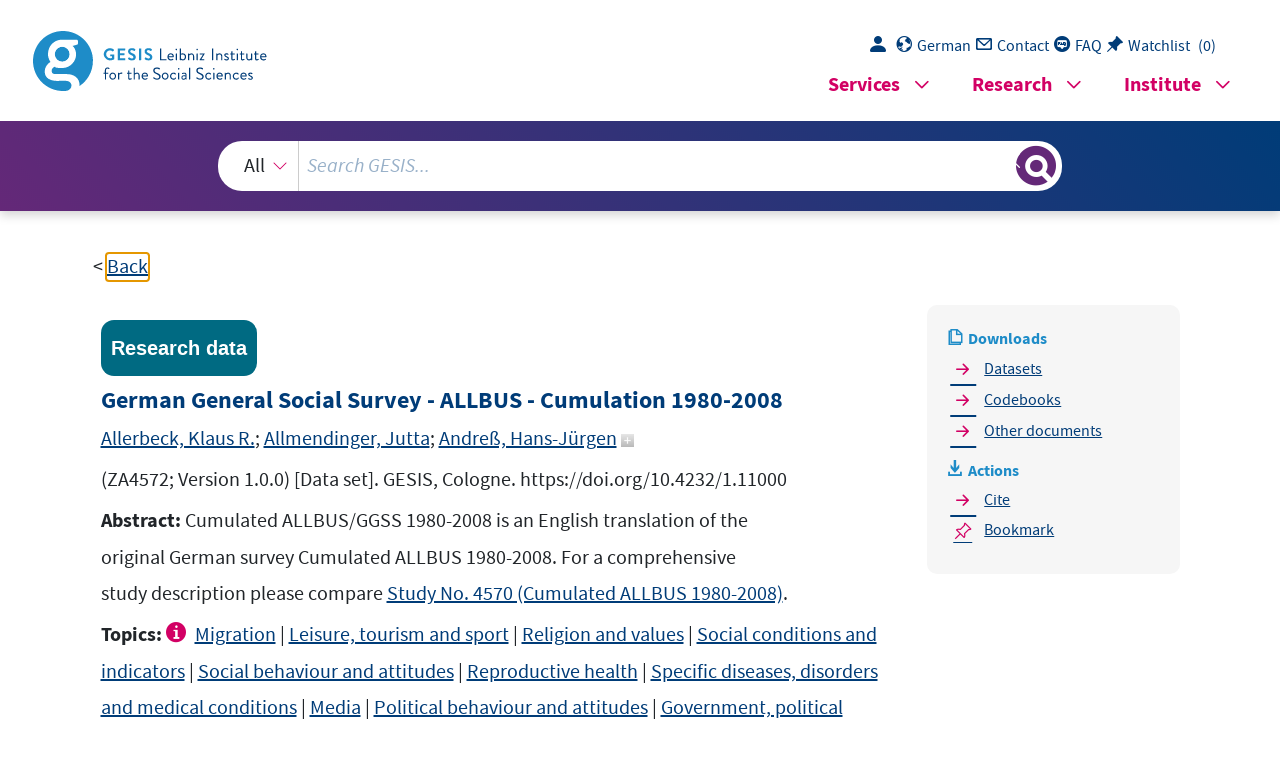

--- FILE ---
content_type: text/html; charset=UTF-8
request_url: https://search.gesis.org/research_data/ZA4572?lang=en
body_size: 2948
content:
<!DOCTYPE html>
<html lang="de">

<head>
  <meta charset="utf-8">
  <link rel="icon" href="gesis-web-frontend-framework/img/favicon.ico" type="image/vnd.microsoft.icon">
  <base href="https://search.gesis.org/">
  <title>GESIS-Suche</title>
  <meta name="viewport" content="width=device-width, initial-scale=1">
  <!-- Search and SearchTest related differences -->
  <!-- Copyright (c) 2000-2020 etracker GmbH. All rights reserved. -->
      <!-- etracker tracklet 5.0 -->
      <script>
        var et_pagename = "GESIS-SEARCH%2F"
        var et_areas = "GESIS-SEARCH"
      </script>
      <script id="_etLoader" charset="UTF-8" data-block-cookies="true" data-respect-dnt="true" data-secure-code="qPKGYV" src="//static.etracker.com/code/e.js"></script>
      <!-- etracker tracklet 5.0 end -->
  <!-- GWS runnning mode? default, zis, pretest  -->
  <script>var mode = "default";</script>

  <!-- JavaScript -->
  <script src="js/jquery/current/jquery-min.js"></script>
  <script src="js/linkify/1.1/jquery.linkify.min.js"></script>
  <script src="js/jquery-ui.min.js"></script>
  <script src="js/jquery-ui-tooltip-bridge.min.js"></script>
  <script defer="defer" src="gesis-web-frontend-framework/gesis-web.js"></script>
  <script src="js/highlight/jquery.highlight.min.js"></script>

  <!-- Login & Watchlist, Facetview, Navigation & UI  -->
  <script src="js/login_download.min.js"></script><script src="js/watchlist.min.js"></script><script src="jquery.facetview.min.js"></script><script src="js/jquery.blockUI.min.js"></script><script src="js/jquery.collapser.min.js"></script><script src="js/ready.min.js"></script><link rel="stylesheet" href="gesis-web-frontend-framework/gesis-web.css"><link rel="stylesheet" href="css/jquery-ui.min.css"><link rel="stylesheet" href="css/facetview.min.css">
  <!-- FAIR Signposting typed links -->
      <link rel="type" href="https://schema.org/Dataset">
      <link rel="type" href="https://schema.org/AboutPage">
      <link rel="describedby" type="application/ld+json" href="/getSchemaOrg.php?id=ZA4572">
      
</head>

<!-- <body class="container-xl gs-layout-1"> -->
  <body class="-1">
    <section class="skip-links" aria-label="Sprungziele" aria-expanded="false" style="display: none;">
    <ul>
      <li>
        <a href="#gs_main" id="skip-link-maincontent" target="_self">Zum Hauptinhalt springen</a>
      </li>
      <li>
        <a href="#gs_searchterm" id="skip-link-searchterm" target="_self">Zur GESIS-Suche springen</a>
      </li>
      <li>
        <a href="#gs_megamenu" id="skip-link-megamenu" target="_self" aria-controls="gs_mm_toggle_button-main">Zum
          Navigationsmenü springen</a>
      </li>
      <li id="gs_placeholder" style="display:none;">
        <a href="#tabchoice_active" id="skip-link-katmenu" target="_self">Zur Kategorieauswahl springen</a>
      </li>
      <li id="gs_placeholder_onlyDetailview" style="display:none;">
        <a href="#sidebar" id="skip-link-sidebar" target="_self">Zu Downloads und Aktionen springen</a>
      </li>
      <li>
        <a href="#gs_footer" id="skip-link-footer" target="_self">Zur Fußzeile springen</a>
      </li>
      <li>
        <a href="#" class="pe-1 hover_color" id="skip-link-gs_lang_switch" onclick="changeLanguage();return false;">
          <span class="d-none d-md-inline" aria-hidden="true">Englische Seitenversion</span>
        </a>
      </li>
    </ul>
  </section>

  <!-- <header class="gs_header_main"> -->
  <header id="top" class="page-header">

  <!-- SSO/Login related JS -->
   <script src="https://login.gesis.org/js/keycloak.js"></script><script src="js/login_init.min.js"></script>  
    <!-- Gesis logo -->
    <div class="logo-and-navigations">
      <div class="logo-and-navigations--inner">
        <div class="logo-wrapper">
          <a title="GESIS-Homepage besuchen" href="https://www.gesis.org/home">
            <picture>
              <img src="gesis-web-frontend-framework/img/logo_gesis.svg" height="37"
                alt="GESIS Leibniz-Institut für Sozialwissenschaften: Homepage aufrufen">
            </picture>
          </a>
        </div>
          
        <!-- Top navigation: desktop-only -->
        <div class="navigations-wrapper">
            <section class="desktop-only">
                <nav class="gs_topnav" aria-label="Quick Links">
                  <ul class="list-group list-group-horizontal">
                    <li>
                      <a href="#" class="pe-1 hover_color gs_login" id="login" onclick="clickLoginButton();return false;">
                        <span class="gesis-icon-person-fill pe-1"></span>
                      </a>
                    </li>
                    <li>
                      <a href="#" class="pe-1 hover_color" id="gs_lang_switch" onclick="changeLanguage();return false;">
                        <span class="gesis-icon-gs-lang pe-1"></span><span class="d-none d-md-inline">Englisch</span>
                      </a>
                    </li>
                    <li>
                      <a href="https://www.gesis.org/institut/kontakt" id="gs_contact" class="pe-1 hover_color" target="_blank" rel="noopener">
                        <span class="gesis-icon-gs-contact pe-1"></span><span class="d-none d-md-inline">Kontakt</span>
                      </a>
                    </li>
                    <li>
                      <a href="/faq" class="pe-1 hover_color" id="gs_faq">
                        <span class="gesis-icon-faq-circle pe-1"></span><span class="d-none d-md-inline">FAQ</span>
                      </a>
                    </li>
                    <li>
                      <a href="#" id="gs_watchlist" class="pe-1 hover_color" onclick="displayWlist();return false;">
                        <span class="gesis-icon-pin-angle-fill pe-1"></span><span class="d-none d-md-inline">FAQ</span>
                      </a>
                      <a href="#" id="gs_watchlist_count" class="pe-1 hover_color text text-decoration-none"
                        onclick="displayWlist();return false;">
                        <span class="d-none d-md-inline text">(</span><span class="total-count text"></span><span
                          class="d-none d-md-inline text">)</span>
                      </a>
                    </li>
                  </ul>
                </nav>
			</section>

      <!-- Top navigation: mobile-only -->
			<script>
        window.lang_specific_mobile_only_structure = function() {
          var update_mobile_only_structure = '<section class="mobile-only"> \
            <nav class="gs_topnav" aria-label="Quick Links"> \
            <ul class="list-group list-group-horizontal"> \
              <li> \
              <a href="#" class="pe-1 hover_color gs_login" id="login_mobile" onclick="clickLoginButton();return false;"> \
                <span class="gesis-icon-person-fill pe-1"></span> \
              </a> \
              </li> \
              <li> \
              <a href="#" class="pe-1 hover_color" id="gs_lang_switch_mobile" onclick="changeLanguage(); window.location.reload(); return false;"> \
                <span class="gesis-icon-gs-lang pe-1"></span><span class="d-none d-md-inline">'+translateMenueText("Englisch")+'</span> \
              </a> \
              </li> \
              <li> \
              <a href="https://www.gesis.org/institut/kontakt" id="gs_contact_mobile" class="pe-1 hover_color" target="_blank"> \
                <span class="gesis-icon-gs-contact pe-1"></span><span class="d-none d-md-inline">'+translateMenueText("Kontakt")+'</span> \
              </a> \
              </li> \
              <li> \
              <a href="/faq" class="pe-1 hover_color" id="gs_faq_mobile"> \
                <span class="gesis-icon-faq-circle pe-1"></span><span class="d-none d-md-inline">'+translateMenueText("FAQ")+'</span> \
              </a> \
              </li> \
              <li> \
              <a href="#" id="gs_watchlist_mobile" class="pe-1 hover_color" onclick="displayWlist();return false;"> \
                <span class="gesis-icon-pin-angle-fill pe-1"></span><span class="d-none d-md-inline">'+translateMenueText("Merkliste")+'</span> \
              </a> \
              <a href="#" id="gs_watchlist_count_mobile" class="pe-1 hover_color text text-decoration-none" \
                onclick="displayWlist();return false;"> \
                <span class="d-none d-md-inline text">(</span><span class="total-count text"></span><span \
                class="d-none d-md-inline text">)</span> \
              </a> \
              </li> \
            </ul> \
            </nav> \
          </section>';
          return update_mobile_only_structure;
        }
			</script>
          
          <!-- Megamenu -->
          <nav class="gs_megamenu_nav " aria-labelledby="gs_mm_toggle_button-"></nav>
          <button id="gs_mm_toggle_button-" class="gs_mm_toggle_button" aria-haspopup="true"
            aria-controls="gs_megamenu-" aria-label="Seiten-Navigationsmenü">
            <span class="gesis-icon-list-view"></span>
          </button>
        </div>
      </div>
    </div>

    <!-- Searchbar -->
    <div class="gesis-search-wrapper">
      <div class="col col-sm-10 col-md-9 col-lg-8 mx-auto" role="search" aria-label="GESIS-Suche">
        <div id="gs_gws_combobox" class="gs_combobox py-3 px-1" role="combobox" aria-expanded="false"
          aria-haspopup="listbox" aria-atomic="false" aria-live="assertive">
          <div class="gs-search-input-wrapper d-flex justify-content-between">
            <div class="gs_search_facet col col-md-3 col-sm-3 col-lg-2 mx-auto">
              <select>
                <option>Alles</option>
                <!--<option>Daten</option>-->
                <!--<option>Publikationen</option>-->
              </select>
            </div>
            <div class="col clear-input-container">
              <input name="query" id="gs_searchterm" class="gs_searchterm clear-input facetview_freetext" type="search" size="15"
                placeholder="GESIS durchsuchen…" aria-controls="gs_hitlist" aria-owns="gs_hitlist"
                aria-label="Suchanfrage">
                <button id="clear-input-button" type="reset" aria-label="Suche löschen" title="Suche löschen" onClick={facetview.clearSearchInput()}><i
                  class="bi bi-x-lg"></i></button>
            </div>
            <button id="gs_search_toggle" class="gs_search_toggle col-1" tabindex="-1"
              title="Suchergebnisse anzeigen oder verbergen"
              aria-label="Suchergebnisse anzeigen oder verbergen"></button>
          </div>
          <div id="gs_hitlist" class="gs_hitlist position-absolute start-0 mt-3 w-100 bg-white" role="listbox"
            tabindex="-1" aria-hidden="true"></div>
        </div>
      </div>
    </div>
  </header>

  <!-- Main content: Entrysite, Searchresult, FAQ -->
  <main id="gs_main">
    <section id="gesis-gws" class="content-section">
      <div class="content-section--inner">
        <div class="facet-view-simple"></div>
      </div>
    </section>
  </main>

  <!-- Footer -->
  <footer id="footer" class="page-footer">
  </footer>
</body>

</html>


--- FILE ---
content_type: text/html; charset=UTF-8
request_url: https://search.gesis.org/services/get_stella_recommendation.php?doc_id=ZA4572
body_size: 91579
content:
{"hits":{"total":{"value":10,"relation":"eq"},"hits":[{"_index":"gesis-16-01-2026-02-00-59","_id":"ZA4243","found":false,"system_type":"EXP","doc_rank":1,"rid":13995088},{"_index":"gesis-16-01-2026-02-00-59","_id":"ZA4588","_version":24,"_seq_no":420353,"_primary_term":1,"found":true,"_source":{"title":"German General Social Survey (ALLBUS) - Cumulation 1980-2016","study_title":"German General Social Survey (ALLBUS) - Cumulation 1980-2016","id":"ZA4588","date":"2019","date_recency":"2016","study_number":"ZA4588","portal_url":"https:\/\/dbk.gesis.org\/dbksearch\/SDESC2.asp?no=4588&db=D","person_sort":"Klaus AllerbeckJutta AllmendingerHans-J\u00fcrgen Andre\u00df","primary_researchers_advisory_board_institution":["Klaus Allerbeck - University of Frankfurt","Jutta Allmendinger - University of Munich","Hans-J\u00fcrgen Andre\u00df - University of Cologne","Stefan Bauernschuster - University of Passau","Wilhelm B\u00fcrklin - University of Potsdam","Andreas Diekmann - ETH Zurich","Hubert Feger - Free University of Berlin","Detlef Fetchenhauer - University of Cologne","Andreas Hadjar - University of Luxemburg","Johannes Huinink - University of Bremen","Marie Luise Kiefer - University of Vienna","Frauke Kreuter - University of Munich","Steffen K\u00fchnel - University of G\u00f6ttingen","Karin Kurz - University of G\u00f6ttingen","M. Rainer Lepsius - University of Heidelberg","Stefan Liebig - University of Bielefeld","Karl Ulrich Mayer - Max Planck Institute for Human Development, Berlin","Heiner Meulemann - University of Cologne","Walter M\u00fcller - University of Mannheim","Karl Dieter Opp - University of Leipzig","Franz Urban Pappi - University of Mannheim","Ulrich Rosar - University of D\u00fcsseldorf","Erwin K. Scheuch - University of Cologne","R\u00fcdiger Schmitt-Beck - University of Mannheim","Heike Solga - University of G\u00f6ttingen","Heike Trappe - University of Rostock","Michael Wagner - University of Cologne","Ulrich Wagner - University of Marburg","Bettina Westle - University of Marburg","Rolf Ziegler - University of Munich"],"type":"research_data","subtype":"dbk","abstract":"Die Allgemeine Bev\u00f6lkerungsumfrage der Sozialwissenschaften (ALLBUS) ist eine Trenderhebung, in der seit 1980 alle zwei Jahre eine Zufallsstichprobe der deutschen Bev\u00f6lkerung befragt wird. Das prim\u00e4re Ziel des Umfrageprogramms ist die Beobachtung von Einstellungen, Verhalten und sozialen Wandel in Deutschland. Jede ALLBUS-Querschnittserhebung besteht aus ein oder zwei Schwerpunktmodulen zu wechselnden Themen. Diese werden erg\u00e4nzt durch weitere inhaltliche Fragen und ein Kernmodul mit detaillierten demografischen Informationen. Zudem werden Zusatzinformation zum Interview und den Interviewern bereitgestellt. Die Schwerpunktmodule folgen in der Regel einem 10-j\u00e4hrigen Replikationszyklus, viele Einzelindikatoren und Itembatterien werden aber auch in k\u00fcrzeren Abst\u00e4nden repliziert.<br\/> <br\/>Die ALLBUS Kumulation 1980-2016 versammelt alle Zeitreihen aus dem ALLBUS-Frageprogramm, d.h. der Datensatz enth\u00e4lt Daten f\u00fcr alle Fragen, die in wenigstens zwei der bisher 20 ALLBUS-Umfragen erhoben wurden.<br\/>","source":"(ZA4588; Version 1.0.0)  [Data set]. GESIS, K\u00f6ln. https:\/\/doi.org\/10.4232\/1.13291","time_collection":"1980 - 2016","time_collection_max_year":"2016","time_collection_min_year":"1980","time_collection_years":["1980","2016"],"countries_collection":["Deutschland"],"countries_iso":["DE"],"countries_free":["(bis 1990 nur alte Bundesl\u00e4nder einschlie\u00dflich West-Berlin)"],"countries_view":["Deutschland (DE), (bis 1990 nur alte Bundesl\u00e4nder einschlie\u00dflich West-Berlin)"],"methodology_collection":"&bull;   Pers\u00f6nliches Interview : Computerunterst\u00fctzte Befragung (CAPI\/CAMI)\r\n&bull;   Pers\u00f6nliches Interview : Papier-und-Bleistift (PAPI)\r\n&bull;   Selbstausgef\u00fcllter Fragebogen: Computerunterst\u00fctzt (CASI)\r\n&bull;   Selbstausgef\u00fcllter Fragebogen: Papier;\r\nM\u00fcndliche Befragungen mit standardisiertem Fragebogen (PAPI - Paper and Pencil Interviewing), ab Haupterhebung 2000 als CAPI - Computer Assisted Personal Interviewing, mit Erg\u00e4nzungen aus schriftlichen Zusatzbefragungen (drop off).","analysis_system":"SPSS, Stata","number_variables":"1489","number_units":"64684","universe":"In der Bundesrepublik Deutschland in Privathaushalten lebende Personen, die zum Befragungszeitpunkt das 18. Lebensjahr vollendet haben. Ab 1991 wurden auch ausl\u00e4ndische Zielpersonen in die ALLBUS-Stichproben aufgenommen. Falls keine hinreichend guten Deutschkenntnisse vorlagen, z\u00e4hlen diese Zielpersonen zu den systematischen Ausf\u00e4llen.","selection_method":"&bull;   Wahrscheinlichkeitsauswahl: Disproportional geschichtete Zufallsauswahl\r\n&bull;   Wahrscheinlichkeitsauswahl: Mehrstufige Zufallsauswahl;\r\n1980 bis 1992 und 1998 mehrstufig geschichtete Zufallsauswahl aus allen Privathaushalten mit Personen, die zum Befragungszeitpunkt das 18. Lebensjahr vollendet hatten (ADM-Stichprobendesign).\r\nIn den Erhebungsjahren 1994, 1996 und ab 2000 fand eine zweistufige, disproportional geschichtete Zufallsauswahl in Westdeutschland (incl. West-Berlin) und Ostdeutschland (incl. Ost-Berlin) aus allen in der Bundesrepublik Deutschland lebenden Personen statt, die zum Befragungszeitpunkt in Privathaushalten lebten und zu Beginn des Erhebungsjahres das 18. Lebensjahr vollendet hatten. In der ersten Auswahlstufe wurden Gemeinden in Westdeutschland und in Ostdeutschland mit einer Wahrscheinlichkeit proportional zur Zahl ihrer erwachsenen Einwohner ausgew\u00e4hlt, in der zweiten Auswahlstufe wurden Personen aus den Einwohnermeldekarteien zuf\u00e4llig gezogen.","data_collector":"GETAS, Bremen (1980-84)\r\nGFM-GETAS (IPSOS), Hamburg (1988, 1998)\r\nINFAS, Bonn (1990, 2002)\r\nInfratest, M\u00fcnchen (1986, 1991, 1992, 1994, 1996, 2000)\r\nTNS Infratest, M\u00fcnchen (2004, 2006, 2008, 2010, 2012, 2014, 2016)","person":["Klaus Allerbeck","Jutta Allmendinger","Hans-J\u00fcrgen Andre\u00df","Stefan Bauernschuster","Wilhelm B\u00fcrklin","Andreas Diekmann","Hubert Feger","Detlef Fetchenhauer","Andreas Hadjar","Johannes Huinink","Marie Luise Kiefer","Frauke Kreuter","Steffen K\u00fchnel","Karin Kurz","M. Rainer Lepsius","Stefan Liebig","Karl Ulrich Mayer","Heiner Meulemann","Walter M\u00fcller","Karl Dieter Opp","Franz Urban Pappi","Ulrich Rosar","Erwin K. Scheuch","R\u00fcdiger Schmitt-Beck","Heike Solga","Heike Trappe","Michael Wagner","Ulrich Wagner","Bettina Westle","Rolf Ziegler"],"category":["Politische Einstellungen und Verhaltensweisen","Wirtschaftspolitik, wirtschaftliche Lage","Sozialpolitik","Gesellschaft, Kultur","Familie","Medizin","Kommunikation, \u00f6ffentliche Meinung, Medien","Person, Pers\u00f6nlichkeit, Rolle","Umwelt, Natur","Religion and \"Weltanschauung\""],"topic":["Wirtschaftliche Lage und Indikatoren","Politisches Verhalten und politische Einstellungen","Regierung, politische Systeme, Parteien und Organisationen","Gleichheit, Ungleichheit und soziale Ausgrenzung","Migration","Familie und Ehe","Allgemeine Gesundheit und Wohlbefinden","Religion und Werte","Soziales Verhalten und soziale Einstellungen"],"study_group":["ALLBUS"],"version_number":["1.0.0"],"version_date":["2019-08-06"],"current_version":"1.0.0, 2019-08-06,  https:\/\/doi.org\/10.4232\/1.13291","publication_year":"2019","doi":["10.4232\/1.13291"],"access_class":"A","access_description":"Daten und Dokumente sind f\u00fcr die akademische Forschung und Lehre freigegeben.","access_description_en":"Data and documents are released for academic research and teaching.","institutions":["University of Frankfurt","University of Munich","University of Cologne","University of Passau","University of Potsdam","ETH Zurich","Free University of Berlin","University of Cologne","University of Luxemburg","University of Bremen","University of Vienna","University of Munich","University of G\u00f6ttingen","University of G\u00f6ttingen","University of Heidelberg","University of Bielefeld","Max Planck Institute for Human Development, Berlin","University of Cologne","University of Mannheim","University of Leipzig","University of Mannheim","University of D\u00fcsseldorf","University of Cologne","University of Mannheim","University of G\u00f6ttingen","University of Rostock","University of Cologne","University of Marburg","University of Marburg","University of Munich"],"links_dataset":[{"label":"ZA4588_v1-0-0.dta.zip (Datensatz) 14.59 MB","label_en":"ZA4588_v1-0-0.dta.zip (Dataset) 14.59 MB","url":"https:\/\/access.gesis.org\/dbk\/66614","secured":"true","format":"","filesize":"15302020"},{"label":"ZA4588_v1-0-0.sav.zip (Datensatz) 16.65 MB","label_en":"ZA4588_v1-0-0.sav.zip (Dataset) 16.65 MB","url":"https:\/\/access.gesis.org\/dbk\/66615","secured":"true","format":"","filesize":"17463519"}],"links_codebook":[{"label":"ZA4588_cdb.pdf (Codebuch) 11.68 MB","label_en":"ZA4588_cdb.pdf (Codebook) 11.68 MB","url":"https:\/\/access.gesis.org\/dbk\/66611","secured":"false"},{"label":"ZA4588_cdb_supplement_region.pdf (Codebuch) 8.61 MB","label_en":"ZA4588_cdb_supplement_region.pdf (Codebook) 8.61 MB","url":"https:\/\/access.gesis.org\/dbk\/66612","secured":"false"},{"label":"ZA4588_cdb_supplement_sex.pdf (Codebuch) 9.4 MB","label_en":"ZA4588_cdb_supplement_sex.pdf (Codebook) 9.4 MB","url":"https:\/\/access.gesis.org\/dbk\/66613","secured":"false"}],"analysis_unit":["Individuum"],"time_method":["L\u00e4ngsschnitt: Trend\/Wiederholter Querschnitt"],"kind_data":["Numerisch"],"fdz_link":"<a target=\"_blank\" href=\"https:\/\/www.gesis.org\/institut\/forschungsdatenzentren\/fdz-allbus\/\">FDZ ALLBUS bei GESIS<\/a>","group_description":["Mit der Allgemeinen Bev\u00f6lkerungsumfrage der Sozialwissenschaften (ALLBUS) werden aktuelle Daten \u00fcber Einstellungen, Verhaltensweisen und Sozialstruktur der Bev\u00f6lkerung in der Bundesrepublik Deutschland erhoben. Seit 1980 wird alle zwei Jahre ein repr\u00e4sentativer Querschnitt der Bev\u00f6lkerung mit einem teils konstanten, teils variablen Fragenprogramm befragt. Die Daten stehen unmittelbar nach ihrer benutzergerechten Aufbereitung und Dokumentation allen Interessenten f\u00fcr Forschung und Lehre zur Verf\u00fcgung."],"group_number":["0007"],"group_link":["https:\/\/www.gesis.org\/allbus\/allbus"],"vfdb":"N","citation_author":"GESIS - Leibniz-Institut f\u00fcr Sozialwissenschaften","version_table":"<table id=\"version_table\"><thead><tr><th>Versionsnummer<\/th><th>Datum, Name, DOI<\/th><\/tr><\/thead><tbody><tr><td>1.0.0<\/td><td>2019-08-06 erste Archiv-Version (aktuelle Version) <a href=\"https:\/\/doi.org\/10.4232\/1.13291\">https:\/\/doi.org\/10.4232\/1.13291<\/a><\/td><\/tr><\/tbody><\/table>","errata_table_current_version":"<table id=\"current_version_errata_table\"><thead><tr><th>Datum<\/th><th>Name<\/th><th>Beschreibung<\/th><\/tr><\/thead><tbody><tr><td>2020-05-15<\/td><td>cp01, cp02, cp03, cp04<\/td><td>Code 5 ist im Datensatz falsch gelabelt. Die Dokumentation im Variable Report enth\u00e4lt das korrekte Label.\r\n\r\nKorrektes Label: 5 \"VERY LIKELY\"<\/td><\/tr><\/tbody><\/table>","citation_string":"GESIS - Leibniz-Institut f\u00fcr Sozialwissenschaften (2019). German General Social Survey (ALLBUS) - Cumulation 1980-2016 (ZA4588; Version 1.0.0)  [Data set]. GESIS, K\u00f6ln. https:\/\/doi.org\/10.4232\/1.13291","methodology_collection_ddi":["Pers\u00f6nliches Interview : Computerunterst\u00fctzte Befragung (CAPI\/CAMI)","Pers\u00f6nliches Interview : Papier-und-Bleistift (PAPI)","Selbstausgef\u00fcllter Fragebogen: Computerunterst\u00fctzt (CASI)","Selbstausgef\u00fcllter Fragebogen: Papier"],"selection_method_ddi":["Wahrscheinlichkeitsauswahl: Disproportional geschichtete Zufallsauswahl","Wahrscheinlichkeitsauswahl: Mehrstufige Zufallsauswahl"],"other_titles":[],"content_description":"1.) Wirtschaft: Wahrnehmung der eigenen Wirtschaftslage und der aktuellen und zuk\u00fcnftigen Wirtschaftslage in der Bundesrepublik und im eigenen Bundesland.\r\n\r\n2.) Politik: \r\nZufriedenheit mit der Bundesregierung, der Landesregierung, der deutschen Demokratie und mit dem Funktionieren des politischen Systems;\r\nFragen zu politischen Einstellungen: Selbsteinstufung auf einem Links-Rechts-Kontinuum, politisches Interesse, Parteineigung;\r\nWahlabsicht (Sonntagsfrage), Wahlberechtigung, Wahlbeteiligung an der letzten Bundestagswahl, Wahlr\u00fcckerinnerungsfrage, Sympathie-Skalometer f\u00fcr diverse Parteien; Wahrscheinlichkeit, diverse Parteien zu w\u00e4hlen;\r\nPolitische Partizipation;\r\nPolitische Sachfragen: Einstellung zur Kernenergie, zur Todesstrafe f\u00fcr Terroristen, zur Privatisierung \u00f6ffentlicher Betriebe, zur Freigabe von Abtreibung; Haltung zur Ausweitung oder K\u00fcrzung von Sozialleistungen, Einstellung zu einer K\u00fcrzung des Verteidigungsetats und perzipierte Haltung der Bundesregierung in solchen Fragen;\r\nDemokratieverst\u00e4ndnis;\r\nPolitische Selbstwirksamkeit: Wahrnehmung von Einflussm\u00f6glichkeiten auf die Politik, b\u00fcrgerferne Politiker, Selbstvertrauen in Bezug auf politische Gruppenarbeit, zu viel Komplexit\u00e4t in der Politik, B\u00fcrgerorientierung Politiker, Wahlbeteiligung als B\u00fcrgerpflicht;\r\nPerzipierte St\u00e4rke von Konflikten zwischen gesellschaftlichen Gruppen;\r\nVertrauen in diverse Beh\u00f6rden und Institutionen;\r\nNationale und regionale Verbundenheit: Verbundenheit mit der eigenen Gemeinde, mit dem Bundesland, mit der alten Bundesrepublik bzw. mit der DDR, mit Gesamtdeutschland sowie mit der EU;\r\nEinstellungen zur Wiedervereinigung: Einstellung zur Forderung nach mehr Opferbereitschaft im Westen und mehr Geduld im Osten, Wiedervereinigung ist vorteilhaft f\u00fcr Westen bzw. Osten, Zukunft im Osten h\u00e4ngt von Leistungsbereitschaft der Ostdeutschen ab, wechselseitige Fremdheit der B\u00fcrger, Leistungsdruck in den neuen Bundesl\u00e4ndern, Einstellung zum Umgang mit individueller Stasi-Vergangenheit, Einsch\u00e4tzung des Sozialismus als Idee;\r\nBeurteilung der Leistungen von Beh\u00f6rden und deren Verhalten gegen\u00fcber B\u00fcrgern;\r\nNationalstolz: Stolz auf nationale Errungenschaften; Stolz, Deutscher zu sein.\r\n\r\n3.) Soziale Ungleichheit: Gerechter Anteil am Lebensstandard, Selbsteinsch\u00e4tzung der sozialen Schichtzugeh\u00f6rigkeit, Einstufung auf einer Oben-Unten-Skala; Vergleich mit Berufsposition des Vaters, Beurteilung des bisherigen Berufserfolgs und berufliche Erwartung f\u00fcr die Zukunft, Einstellungen zum deutschen Wirtschaftssystem und Beurteilungen von wohlfahrtsstaatlichen Ma\u00dfnahmen, Einsch\u00e4tzung gleicher Ausbildungschancen f\u00fcr alle, Voraussetzungen f\u00fcr Erfolg in der Gesellschaft, Einkommensunterschiede als Leistungsanreiz, Akzeptanz von sozialen Unterschieden, Bewertung der eigenen sozialen Sicherung.\r\n\r\n4.) Ethnozentrismus und Minorit\u00e4ten: Haltungen zum Zuzug von Aussiedlern aus Osteuropa, Asylsuchenden, EU-Arbeitnehmern und Nicht-EU-Arbeitnehmern; Wahrgenommene Konsequenzen der Anwesenheit von Ausl\u00e4ndern in Deutschland, Ausl\u00e4nderbehandlung durch Beh\u00f6rden, Wichtigkeitseinstufung verschiedener Einb\u00fcrgerungsvoraussetzungen; Einstellungsskala und Kontakte zu Ausl\u00e4ndern (Split: Gastarbeiter) in der Familie, am Arbeitsplatz und in der Nachbarschaft oder im Freundeskreis; Einstellung zur doppelten Staatsb\u00fcrgerschaft und zur Rechtsangleichung von Ausl\u00e4ndern, Bef\u00fcrwortung von Islamunterricht an Schulen, Ausl\u00e4nderanteilssch\u00e4tzung f\u00fcr Ost- und Westdeutschland sowie f\u00fcr die eigene Wohnumgebung, Wohnen in Wohngebieten mit hohem Ausl\u00e4nderanteil, perzipierte Lebensstildifferenzen, Indikatoren f\u00fcr soziale Distanz zu ethnischen Minderheiten und Ausl\u00e4ndern, Einstellungen gegen\u00fcber dem Islam (Islamophobie), Items zum Antisemitismus, Wahrnehmung und Bewertung von diskriminierendem Verhalten gegen\u00fcber Ausl\u00e4ndern.\r\n\r\n5.) Familie: Notwendigkeit von Familie und Heirat, ideale Kinderzahl, Einstellung zur Berufst\u00e4tigkeit von Frauen und M\u00fcttern, Einstellungen zur Rolle von Mann und Frau in der Familie, Aufteilung der Haus- und Familienarbeit, Wichtigkeit von Erziehungszielen, wichtigste Erziehungsziele der Schule, Einstufung der Wichtigkeit ausgew\u00e4hlter Lernziele f\u00fcr ein Kind, gew\u00fcnschte Eigenschaften von Kindern.\r\n\r\n6.) Lebensstil und Pers\u00f6nlichkeit: Autoritarismus, Wichtigkeit von verschiedenen Lebensbereichen, Pr\u00e4ferenzen bei einer beruflichen T\u00e4tigkeit (Sicherheit, Einkommen, Verantwortung etc.), Freizeitaktivit\u00e4ten, Mediennutzung (H\u00e4ufigkeit von Fernsehen pro Woche, Interesse an verschiedenen Arten von Fernsehsendungen, H\u00e4ufigkeit der Lekt\u00fcre von Tageszeitungen pro Woche, Musikgeschmack).\r\n\r\n7.) Gesundheit: Allgemeiner Gesundheitszustand, k\u00f6rperlicher und seelischer Zustand in den letzten vier Wochen, Beeintr\u00e4chtigung bei k\u00f6rperlicher Belastung, chronische Krankheiten und Beschwerden, akute Krankheit in den letzten vier Wochen; Grund, H\u00e4ufigkeit und Dauer von Arztbesuchen und Krankenhausaufenthalten; Grad der Erwerbsminderung\/Schwerbehinderung, Rauchgewohnheiten, subjektive Lebenszufriedenheit, K\u00f6rpergr\u00f6\u00dfe und Gewicht, Ern\u00e4hrungsgewohnheiten, Belastungen durch Arbeitsbedingungen, Mobbing, Perzeption allgemeiner Umweltbelastungen und pers\u00f6nlich empfundene Umweltbelastungen, Fragen zu AIDS (Informiertheit, Ma\u00dfnahmen gegen\u00fcber Infizierten, Furcht vor Ansteckung, pers\u00f6nliche Verhaltensma\u00dfnahmen, HIV-Infizierte im Bekanntenkreis).\r\n\r\n8.) Religion und Weltanschauung: Konfession bzw. Religionszugeh\u00f6rigkeit, fr\u00fchere Konfession, Kirchgangsh\u00e4ufigkeit, H\u00e4ufigkeit des Besuchs eines anderen Gotteshauses, religi\u00f6se Erziehung im Elternhaus, Gebetsh\u00e4ufigkeit, Teilnahme an kirchlichen Aktivit\u00e4ten, H\u00e4ufigkeit von Meditation, Interesse an kirchlichen Sendungen in den Medien, Kosmologien, Selbsteinstufung der Religiosit\u00e4t, Gottesglaube, Glaubensinhalte, Lebenssinn, religi\u00f6se Indifferenz, Nachdenken \u00fcber metaphysische Fragen, Erfahrung mit und Bewertung von au\u00dferkirchlicher Religiosit\u00e4t und Paraglaube, Bewertung von Religion vs. Wissenschaft, kirchliche Beerdigung, kirchliche Trauung, Taufe der Kinder, soziale Distanz zu verschiedenen Konfessionen.\r\n\r\n9.) Wertorientierungen: Materialismus\/Postmaterialismus (Wichtigkeit von Ruhe und Ordnung, von B\u00fcrgereinfluss, von Inflationsbek\u00e4mpfung und von freier Meinungs\u00e4u\u00dferung), Individuelle Wertorientierungen (Klages), Einstellungen zur Legalisierung des Schwangerschaftsabbruchs.\r\n\r\n10.) Soziale Netzwerke und soziales Kapital: Egozentrierte Netzwerke (Anzahl genannter Netzwerkpersonen, Angaben \u00fcber: Geschlecht, Alter, Verwandtschaft und Beziehung zum Befragten, Erwerbst\u00e4tigkeit, berufliche Stellung, Wahlverhalten, Staatsb\u00fcrgerschaft, gegenseitige Bekanntschaft), Mitgliedschaft in Gewerkschaften, Berufsorganisationen, Vereinen, Parteien und anderen Organisationen, Allgemeines Vertrauen zu Mitmenschen, Sozialer Pessimismus und Zukunftsorientierung (Anomia), Reziprozit\u00e4t.\r\n\r\n11.) Abweichendes Verhalten und Sanktion: Kriminalit\u00e4tsfurcht, Opfererfahrung, Moralische Bewertung verschiedener Verhaltensweisen, Wunsch nach gesetzlichem Verbot verschiedener Verhaltensweisen, selbstberichtete Delinquenz, Entdeckungswahrscheinlichkeit bei Delinquenz, Gesetzestreue, Senkung der Kriminalit\u00e4t durch h\u00e4rtere Strafen.\r\n\r\n12.) ALLBUS-Demographie: \r\nAngaben zur befragten Person: Geschlecht, Alter, Staatsb\u00fcrgerschaft(en), Anzahl der Staatsb\u00fcrgerschaften, gegenw\u00e4rtige und fr\u00fchere Konfession bzw. Religionszugeh\u00f6rigkeit, Schulbesuch, allgemeiner Schulabschluss, berufliche Ausbildung, Erwerbsstatus, Nebenerwerbst\u00e4tigkeit, Angaben zum gegenw\u00e4rtigen bzw. fr\u00fcheren Beruf, Angaben zum ersten Beruf, Zeitpunkt der Aufgabe hauptberuflicher Erwerbst\u00e4tigkeit, Furcht vor Verlust des Arbeitsplatzes bzw. der betrieblichen Existenz, Branche, Zugeh\u00f6rigkeit zum \u00f6ffentlichen Dienst, Befristung des Arbeitsvertrages, Arbeitswegdauer, F\u00fchrerscheinbesitz, berufliche Aufsichtsfunktion, Stellungsdauer, Betriebsgr\u00f6\u00dfe, w\u00f6chentliche Arbeitsdauer (Haupt- und Nebenerwerb), Dauer von Arbeitslosigkeit, Unterbrechung der Erwerbst\u00e4tigkeit, Wunsch nach Arbeit, Familienstand, Ehebiographie.\r\nAngaben zum Einkommen: Befragteneinkommen, vorwiegender Lebensunterhalt, Kapitaleinkommen, Haushaltseinkommen, Pro-Kopf-Einkommen, \u00c4quivalenzeinkommen (modifizierte OECD-Skala), Einkommensarten im Haushalt, Anzahl der Einkommensquellen im Haushalt, Haupteinkommensquelle.\r\nAngaben zum gegenw\u00e4rtigen Ehepartner: Zusammenleben vor der Ehe, Alter, Staatsb\u00fcrgerschaft(en), Anzahl der Staatsb\u00fcrgerschaften und Angaben zur urspr\u00fcnglichen Staatsb\u00fcrgerschaft, Konfession bzw. Religionszugeh\u00f6rigkeit, allgemeiner Schulabschluss, berufliche Ausbildung, Hochschulabschluss, Erwerbsstatus, Angaben zum gegenw\u00e4rtigen bzw. fr\u00fcheren Beruf, Zugeh\u00f6rigkeit zum \u00f6ffentlichen Dienst, Zeitpunkt der Aufgabe hauptberuflicher Erwerbst\u00e4tigkeit, Dauer von Arbeitslosigkeit, Furcht vor Verlust des Arbeitsplatzes bzw. der betrieblichen Existenz.\r\nAngaben zum ehemaligen Ehepartner: Alter, Konfession bzw. Religionszugeh\u00f6rigkeit, allgemeiner Schulabschluss, berufliche Ausbildung, Angaben zum gegenw\u00e4rtigen bzw. fr\u00fcheren Beruf.\r\nAngaben zu nichtehelichen Lebenspartnern: Dauer des Zusammenseins, gemeinsamer Haushalt mit Lebenspartner, Alter, Staatsb\u00fcrgerschaft(en), Anzahl der Staatsb\u00fcrgerschaften und Angaben zur urspr\u00fcnglichen Staatsb\u00fcrgerschaft, allgemeiner Schulabschluss, berufliche Ausbildung, Hochschulabschluss, Erwerbsstatus, Angaben zum gegenw\u00e4rtigen bzw. fr\u00fcheren Beruf, Zugeh\u00f6rigkeit zum \u00f6ffentlichen Dienst, Furcht vor Verlust des Arbeitsplatzes bzw. der betrieblichen Existenz, Zeitpunkt der Aufgabe hauptberuflicher Erwerbst\u00e4tigkeit.\r\nAngaben zu den Eltern des Befragten: Zusammenleben mit Befragtem als Jugendlicher, Alter des Befragten beim Verlassen der Eltern, Konfession bzw. Religionszugeh\u00f6rigkeit, allgemeiner Schulabschluss, berufliche Ausbildung, Universit\u00e4tsbesuch, Angaben zum Beruf.\r\nHaushaltsbeschreibung: Haushaltsgr\u00f6\u00dfe, Anzahl von \u00fcber 17-j\u00e4hrigen Haushaltspersonen (reduzierte Haushaltsgr\u00f6\u00dfe).\r\nAngaben zu einzelnen Haushaltspersonen (Haushaltsliste): Verwandtschaft der Haushaltspersonen zum Befragten, Geschlecht der Personen, Alter, Familienstand, Einkommen; f\u00fcr Kinder au\u00dferdem: allgemeiner Schulabschluss, Hochschulabschluss.\r\nAngaben zu Kindern: Zahl der Kinder, verstorbene Kinder, Kinderwunsch.\r\nAngaben zu Kindern au\u00dferhalb des Haushalts: Zahl der Kinder au\u00dfer Haus, Geschlecht, Alter, allgemeiner Schulabschluss, Hochschulabschluss, Taufe, Konfession bzw. Religionszugeh\u00f6rigkeit.\r\nMigration, Wohnbiographie und Wohnumfeld: urspr\u00fcngliche Staatsb\u00fcrgerschaft des Befragten, Herkunftsland, Herkunftsland der Eltern und der Gro\u00dfeltern, \u00dcbersiedlung nach West- oder Ostdeutschland, Distanz zum letzten Wohnort, Wohndauer am Wohnort, Selbstbeschreibung des Wohnortes, Wohnungstyp, Wohnfl\u00e4che, Haltung von Hund oder Katze, Telefonanschluss, Umwelteinfl\u00fcsse in der Wohnumgebung.\r\n\r\n13.) Technische Daten, Para- und Interviewerdaten: Zahl der Kontaktversuche, Interviewdatum, Interviewbeginn und -ende, Interviewdauer, Auskunftsbereitschaft des Befragten, an wie vielen Befragungen teilgenommen, Teilnahme an anderen Umfragen, Erreichbarkeit des Befragten, Anwesenheit des Befragten zu Hause w\u00e4hrend der letzten Wochentage, Anwesenheit Dritter beim Interview; Anwesenheit des Ehepartners, Partners oder von Kindern beim Interview; Anwesenheit weiterer Familienangeh\u00f6riger beim Interview, Eingriffe Dritter in den Interviewverlauf, Kooperationsbereitschaft und Zuverl\u00e4ssigkeit der Angaben des Befragten, Mitverfolgen des Interviews am Bildschirm, H\u00e4ufigkeit der Internetnutzung, Teilnahmebereitschaft bei Internetumfragen, Teilnahmebereitschaft weitere Umfragen, Angaben zum Wohngeb\u00e4ude des Befragten und der Wohnumgebung, eingesch\u00e4tzte Attraktivit\u00e4t der Befragten, Angaben zum Interviewer (Identifikationsnummer, Geschlecht, Alter, Schulabschluss, Dauer der Interviewert\u00e4tigkeit).\r\n\r\n14.) Regionaldaten: Erhebungsgebiet (Ost-\/Westdeutschland), Bundesland, politische Gemeindegr\u00f6\u00dfe, Boustedt-Gemeindetyp, BIK-Stadtregion, Ausl\u00e4nderanteil auf Kreisebene.\r\n\r\n15.) Erg\u00e4nzungen und abgeleitete Variablen: Body-Mass-Index, Postmaterialismus-Index (nach Inglehart), Familientypologie, Haushaltsklassifikationen (nach Porst und Funk), Berufsvercodung gem\u00e4\u00df ISCO (International Standard Classification of Occupations) 1968, 1988 und 2008; Berufsprestige (nach Treiman), SIOPS (nach Ganzeboom), ISEI (nach Ganzeboom), Magnitudeprestige (nach Wegener), ISCED (International Standard Classification of Education) 1997 und 2011, Klassenlagen (nach Goldthorpe), Pro-Kopf-Einkommen, \u00c4quivalenzeinkommen (modifizierte OECD-Skala), Transformationsgewichte f\u00fcr Auswertungen auf Haushalts- oder Personenebene, Ost-West-Gewichte f\u00fcr gesamtdeutsche Auswertungen.","license":"info:eu-repo\/semantics\/restrictedAccess","dataset_format":["",""],"title_en":"German General Social Survey (ALLBUS) - Cumulation 1980-2016","study_title_en":"German General Social Survey (ALLBUS) - Cumulation 1980-2016","universe_en":"Universe sampled: Resident population of the Federal Republic of Germany (until 1990: West Germany including West Berlin). As of 1991 the ALLBUS sample also includes foreigners living in Germany. Targeted individuals who did not have adequate knowledge of German to conduct the interview were treated as systematic unit non-responses.","abstract_en":"ALLBUS (GGSS - the German General Social Survey) is a biennial trend survey based on random samples of the German population. Established in 1980, its mission is to monitor attitudes, behavior, and social change in Germany. Each ALLBUS cross-sectional survey consists of one or two main question modules covering changing topics, a range of supplementary questions and a core module providing detailed demographic information. Additionally, data on the interview and the interviewers are provided as well. Key topics generally follow a 10-year replication cycle, many individual indicators and item batteries are replicated at shorter intervals.<br\/><br\/>ALLBUS\/GGSS 1980-2016 compiles all of the time series in the ALLBUS program (i.e. it contains data for all questions that have been surveyed in at least two of the so far 20 cross-sectional surveys).<br\/>","methodology_collection_en":"&bull;   Face-to-face interview: Computer-assisted (CAPI\/CAMI)\r\n&bull;   Face-to-face interview: Paper-and-pencil (PAPI)\r\n&bull;   Self-administered questionnaire: Computer-assisted (CASI)\r\n&bull;   Self-administered questionnaire: Paper;\r\nPersonal interview with standardized questionnaire (PAPI \u2013 Paper and Pencil Interviewing; since 2000: CAPI \u2013 Computer Assisted Personal Interviewing), supplementary data from accompanying ISSP surveys (self-completion questionnaires, drop off).","selection_method_en":"&bull;   Probability: Stratified: Disproportional\r\n&bull;   Probability: Multistage;\r\nFrom 1980 to 1992 and in 1998, a multi-stage random sample of private households was conducted addressing all persons who were at least 18 years of age (ADM Sample Design).\r\nIn 1994, 1996, and from 2000 a two-stage, disproportionate random sample was conducted in West Germany (including West Berlin) and East Germany (including East Berlin), comprising all persons living in private households who were at least 18 years old on 1 January of the year of the survey. In the first sample stage municipalities (Gemeinden) in western Germany and municipalities in eastern Germany were selected with a probability proportional to their number of adult residents; in the second sample stage individual persons were selected at random from the municipal registers of residents.","data_collector_en":"GETAS, Bremen (1980-84)\r\nGFM-GETAS (IPSOS), Hamburg (1988, 1998)\r\nINFAS, Bonn (1990, 2002)\r\nInfratest, Munich (1986, 1991, 1992, 1994, 1996, 2000)\r\nTNS Infratest, Munich (2004, 2006, 2008, 2010, 2012, 2014, 2016)","countries_collection_en":["Germany"],"countries_free_en":["(until 1990 only former West Germany, including West Berlin)"],"countries_view_en":["Germany (DE), (until 1990 only former West Germany, including West Berlin)"],"categories_en":["Political Attitudes and Behavior","Economic Policy, National Economic Situation","Social Policy","Society, Culture","Family","Medicine","Communication, Public Opinion, Media","Person, Personality, Role","Natural Environment, Nature"],"topic_en":["Economic conditions and indicators","Political behaviour and attitudes","Government, political systems and organisations","Equality, inequality and social exclusion","Migration","Family life and marriage","General health and well-being","Religion and values","Social behaviour and attitudes"],"source_en":"(ZA4588; Version 1.0.0) [Data set]. GESIS, Cologne. https:\/\/doi.org\/10.4232\/1.13291","external_links_en":[],"analysis_unit_en":["Individual"],"time_method_en":["Longitudinal: Trend\/Repeated cross-section"],"kind_data_en":["Numeric"],"fdz_link_en":"<a target=\"_blank\" href=\"https:\/\/www.gesis.org\/en\/institute\/research-data-centers\/rdc-allbus\/\">FDZ ALLBUS bei GESIS<\/a>","group_description_en":["The German General Social Survey (ALLBUS) collects up-to-date data on attitudes, behavior, and social structure in Germany. Every two years since 1980 a representative cross section of the population is surveyed using both constant and variable questions. The ALLBUS data become available to interested parties for research and teaching as soon as they are processed and documented. "],"group_link_en":["https:\/\/www.gesis.org\/en\/allbus\/allbus-home"],"citation_author_en":"GESIS - Leibniz Institute for the Social Sciences","study_group_en":["ALLBUS"],"version_table_en":"<table id=\"version_table\"><thead><tr><th>Version number<\/th><th>Date, Name, DOI<\/th><\/tr><\/thead><tbody><tr><td>1.0.0<\/td><td>2019-08-06 first archive edition (current version) <a href=\"https:\/\/doi.org\/10.4232\/1.13291\">https:\/\/doi.org\/10.4232\/1.13291<\/a><\/td><\/tr><tbody><\/table>","errata_table_current_version_en":"<table id=\"current_version_errata_table\"><thead><tr><th>Date<\/th><th>Name<\/th><th>Description<\/th><\/tr><\/thead><tbody><tr><td>2020-05-15<\/td><td>cp01, cp02, cp03, cp04<\/td><td>Code 5 is labelled incorrectly in the dataset. The documentation in the Variable Report shows the correct label.\r\n\r\nCorrect value label: 5 \"VERY LIKELY\"<\/td><\/tr><\/tbody><\/table>","citation_string_en":"GESIS - Leibniz Institute for the Social Sciences (2019). German General Social Survey (ALLBUS) - Cumulation 1980-2016 (ZA4588; Version 1.0.0) [Data set]. GESIS, Cologne. https:\/\/doi.org\/10.4232\/1.13291","methodology_collection_ddi_en":["Face-to-face interview: Computer-assisted (CAPI\/CAMI)","Face-to-face interview: Paper-and-pencil (PAPI)","Self-administered questionnaire: Computer-assisted (CASI)","Self-administered questionnaire: Paper"],"selection_method_ddi_en":["Probability: Stratified: Disproportional","Probability: Multistage"],"other_titles_en":[],"group_image_file":["allbus2-logo.jpg"],"content_description_en":"1.) Economy: assessment of the present and future economic situation in Germany and in one\u00b4s own federal state, assessment of present and future personal economic situation.\r\n\r\n2.) Politics: \r\nsatisfaction with the federal and state government, with German democracy and with the performance of the German political system (political support);\r\nbasic political attitudes: self-placement on left-right continuum, political interest, party inclination; \r\nvoting intention (Sonntagsfrage), participation in last federal elections, recall of vote in last federal elections, party-sympathy-scales, likelihood of voting for different political parties; \r\npolitical participation; \r\npolitical issues: attitudes towards nuclear energy, the death penalty for terrorists, towards the privatization of publicly owned companies; attitudes towards abortion, attitude towards expanding or cutting budgets for social services and defense, perceived position of the federal government in these matters;\r\ndemocracy scale;\r\npolitical efficacy: perception of individual influence on politics, gap between politicians and citizens, self-assuredness with regard to political group work, too much complexity in politics, perception of politicians\u00b4 closeness to constituents, participation in the vote as a civic duty;\r\nperceived strength of conflicts between social groups;\r\nconfidence in public institutions and organizations;\r\nIdentification with various political entities: identification with own municipality, the federal state, the old Federal Republic or the GDR, unified Germany and the EU;\r\nAttitudes relating to the process of German unification: attitude towards the demand for increased willingness to make sacrifices in the West and more patience in the East, unification is advantageous, for East and West respectively, future of the East depends on the willingness of eastern Germans to make an effort, strangeness of citizens in the other part of Germany, performance pressure in the new states, attitude towards dealing with the Stasi-past of individuals, evaluation of socialism as an idea;\r\nevaluation of administration services and assessment of treatment by the administration;\r\nnational pride: pride in German institutions and German achievements, pride in being a German. \r\n\r\n3.) Social Inequality: fair share in standard of living, self-assessment of social class and classification on a top-bottom-scale, evaluation of personal occupational success, comparison with father\u00b4s position and personal occupational expectations for the future, attitudes towards the German economic system and evaluation of policies supporting the welfare state, assessment of access to education, perceived prerequisites for success in society, income differences as incentive to achieve, acceptance of social differences, evaluation of personal social security.\r\n\r\n4.) Ethnocentrism and minorities: attitude towards the influx of eastern European ethnic Germans, asylum seekers, labor from EU or non-EU countries; perceived consequences of presence of foreigners in Germany, treatment of foreigners by the administration, ranking in terms of importance of different citizenship requirements; scale of attitudes towards foreigners and contacts with foreigners (split: guest-workers) within the family, at work, in the neighborhood or among friends; opinion on dual citizenship and on equal rights for foreigners, support for the teaching of Islam in public schools, estimation of proportion of foreigners in East and West Germany and in the neighborhood where respondent lives, living in neighborhoods with high percentage of foreigners, perceived differences in lifestyle, indicators for social distance to ethnic minorities and foreigners, attitudes towards Islam (Islamophobia), items on anti-Semitism, perception and evaluation of discriminatory behavior towards foreigners.\r\n\r\n5.) Family: attitude towards marriage and having a family, ideal number of children, attitude towards employment of women and mothers, attitude towards the role of men and women in the family, division of labor regarding house and family work, importance of educational goals, most important educational goals in school, classification of the importance of certain educational aspirations for a child, desired characteristics of children.\r\n\r\n6.) Lifestyle and personality: authoritarianism, importance of life aspects, preferred job characteristics (security, income, responsibility, etc.), free time activities, use of media (frequency of watching television over the week, taste in television programs, frequency of reading a daily newspaper per week, musical preferences).\r\n\r\n7.) Health: overall health, physical and psychological shape during the last four weeks, health problems\u2019 impact on everyday life, chronic illnesses, been sick in the last four weeks, reason for and frequency of seeing a doctor in the last three months, time spent in hospital during the last 12 months, officially recognized disability level, smoking habits, overall life satisfaction, height and weight, consumption of various foodstuffs and beverages, affectedness by unhealthy working conditions and by mobbing, perception of general environmental pollution and personally experienced environmental pollution, questions on AIDS (knowledge of the disease AIDS, attitudes towards AIDS-infected people, worry about personal AIDS infection, personal protective measures and behavioral changes, AIDS-infected people in one\u00b4s own circle of friends).\r\n\r\n8.) Religion and world view: present and former religious affiliation, frequency of church attendance, frequency of attending other place of worship, importance of religion in parental home, frequency of prayer, participation in religious activities, frequency of meditation, interest in Christian programs in the media, self-assessment of religiousness and spirituality, religious cosmology and belief in God, religious beliefs, meaning of life, religious indifference, thinking about metaphysical questions, experience with and attitude towards different forms of belief, parabelief and superstition, religion vs. science, funeral by church, marriage in church, baptism of children, attitude towards person with different faiths marrying into the family.\r\n\r\n9.) Personal and collective values: materialism\/postmaterialism (importance of law and order, fighting rising prices, free expression of opinions and influence on governmental decisions), individual value orientations (Klages), attitudes towards legalizing abortion.\r\n\r\n10.) Social networks and social capital: ego-centered networks (number of contacts in network, information on: gender, age, kinship or type of relationship, employment status, occupational position, voting behavior, citizenship, mutual familiarity between contacts), membership in trade unions, trade associations, clubs, political parties or other organizations, interpersonal trust, social pessimism and orientation towards the future (anomia), reciprocity.\r\n\r\n11.) Deviant behavior and sanctions: fear of crime, personal victimization, opinion on various deviant acts with reference to their reprehensibility and the degree to which they deserve prosecution, self-reported deviant behavior, assessment of probability of being caught committing various crimes, respect of the law, lowering the crime rate through severer punishment.\r\n\r\n12.) ALLBUS-Demography:\r\nDetails about the respondent: gender, age, citizenship(s) (nationality), number of citizenships, present and former religious affiliation, currently at school or university, school education, vocational training, employment status, secondary job, details about current and former occupation respectively, details about first occupation, date of termination of full- or part-time employment, fear of unemployment or loss of business, industrial sector, affiliation to public service, fixed-term or permanent employment contract, length of commute, driver\u2019s license, supervisory functions, length of employment, size of workplace, working hours per week (primary and secondary job), length of unemployment, gaps in occupational biography, desire for work, marital status, marital biography.\r\nDetails about personal and household income: respondent\u2019s personal income, principal source of livelihood, capital income, household income, per capita income, equivalized income (OECD-modified scale), types of income in household, number of sources of income in household, principal source of income.\r\nDetails about respondent\u2019s current spouse: cohabitation before marriage, age, citizenship(s), number of citizenships, original citizenship, religious affiliation, school education, vocational training, university degree, employment status, details about current and former occupation respectively, affiliation to public service, date of termination of full- or part-time employment, length of unemployment, fear of unemployment or loss of business.\r\nDetails about respondent\u2019s former spouse: age, religious affiliation, school education, vocational training, details about current and former occupation respectively.\r\nDetails about respondent\u2019s steady partner: length of relationship, common household, age, citizenship(s), number of citizenships, original citizenship, school education, vocational training, university degree, employment status, details about current and former occupation respectively, affiliation to public service, fear of unemployment or loss of business, date of termination of full- or part-time employment.\r\nDetails about respondent\u2019s parents: cohabitation with respondent as adolescent, age of respondent when leaving parental home, religious affiliation, school education, vocational training, university education, details about parents\u2019 occupation.\r\nDescription of household: size of household, number of persons older than 17 in household (reduced size of household).\r\nDetails about household members: family relation to respondent, gender, age, marital status, income; for children of respondent or partner also: school education, university degree.\r\nDetails about children: number of children, deceased children, desire to have children.\r\nDetails about children not living in the household: number of children not living in the household, gender, age, school education, university degree, baptism, religious affiliation.\r\nMigration, residential biography and living environment: original citizenship of respondent, country of origin, country of origin of parents and of grandparents, migration between East and West Germany, distance to last place of residence, length of residence, self-description of place of residence, type of dwelling, size of dwelling, telephone in household, cat or dog in the household, environmental nuisances in area of residence.\r\n\r\n13.) Technical data, paradata and data on the interviewer: number of attempts to contact the respondent, date of interview, beginning and end of interview, length of interview, willingness to participate, taken part in how many interviews, participation in other surveys over the past year, reachability of respondent, presence of respondent at home during the last few weekdays, presence of other persons during interview (spouse, partner or children during, other relatives), interference of other persons in the course of the interview, willingness to cooperate and reliability of information from respondent, respondent followed interview on screen, frequency of private internet use, willingness to participate in an online survey, willingness to participate in other survey, details about respondent\u2019s residential building and its neighborhood, perceived attractiveness of respondent, details about the interviewer (identification number, gender, age, school education, length of experience as an interviewer).\r\n\r\n14.) Geographical data: region of interview (East \/ West Germany), federal state, size of municipality, Boustedt-type of municipality, BIK-type of municipality, percentage of non-German residents at county level.\r\n\r\n15.) Added value: Body-Mass-Index, Inglehart-index, family typology, classification of private households (according to Porst and Funk), International Standard Classification of Occupations (ISCO) 1968, 1988 and 2008; occupational prestige (according to Treiman), Standard International Occupational Prestige Scale (SIOPS, according to Ganzeboom), International Socio-economic Index of Occupational Status (ISEI, according to Ganzeboom), magnitude prestige (according to Wegener), International Standard Classification of  Education (ISCED) 1997 and 2011, class position (according to Goldthorpe), per capita income, equivalized income (OECD-modified scale), percentage of non-German residents at county level, transformation weight for analyses on household level or on individual level, east-west design weight.","publisher":"GESIS Data Archive","data_source":"GESIS-Datenarchiv","index_source":"GESIS-DBK","link_count":23,"gesis_own":1,"fulltext":1,"metadata_quality":10,"related_publication":[{"view":"","id":"bibsonomy-vries2020political"},{"view":"","id":"bibsonomy-siegers2021religious"},{"view":"","id":"gesis-bib-152621"},{"view":"","id":"bibsonomy-ebner2020cohort"},{"view":"","id":"gesis-bib-86807"},{"view":"","id":"gesis-bib-86804"},{"view":"","id":"gesis-bib-86810"},{"view":"","id":"gesis-bib-153705"},{"view":"","id":"gesis-bib-153574"},{"view":"","id":"gesis-bib-153711"},{"view":"","id":"gesis-bib-86809"},{"view":"","id":"gesis-bib-86816"},{"view":"","id":"gesis-bib-60240"},{"view":"","id":"gesis-bib-86806"},{"view":"","id":"gesis-bib-65048"},{"view":"","id":"gesis-bib-104345"},{"view":"","id":"gesis-bib-74958"},{"view":"","id":"gesis-bib-86808"},{"view":"","id":"gesis-bib-83160"},{"view":"","id":"gesis-bib-86802"},{"view":"","id":"gesis-bib-83666"},{"view":"","id":"duplicate_gesis-ssoar-65928"},{"view":"","id":"duplicate_gesis-ssoar-66719"}]},"system_type":"BASE","doc_rank":2,"rid":13995088},{"_index":"gesis-16-01-2026-02-00-59","_id":"ZA4244","found":false,"system_type":"EXP","doc_rank":3,"rid":13995088},{"_index":"gesis-16-01-2026-02-00-59","_id":"ZA4584","_version":28,"_seq_no":436283,"_primary_term":1,"found":true,"_source":{"title":"German General Social Survey (ALLBUS) - Cumulation 1980-2014","study_title":"German General Social Survey (ALLBUS) - Cumulation 1980-2014","id":"ZA4584","date":"2016","date_recency":"2014","study_number":"ZA4584","portal_url":"https:\/\/dbk.gesis.org\/dbksearch\/SDESC2.asp?no=4584&db=D","person_sort":"Klaus AllerbeckJutta AllmendingerHans-J\u00fcrgen Andre\u00df","primary_researchers_advisory_board_institution":["Klaus Allerbeck - University of Frankfurt","Jutta Allmendinger - University of Munich;","Hans-J\u00fcrgen Andre\u00df - University of Cologne","Wilhelm B\u00fcrklin - University of Potsdam","Andreas Diekmann - ETH Zurich","Hubert Feger - Free University of Berlin","Detlef Fetchenhauer - University of Cologne","Johannes Huinink - University of Bremen","Marie Luise Kiefer - University of Vienna","Frauke Kreuter - University of Munich","Steffen K\u00fchnel - University of G\u00f6ttingen","Karin Kurz - University of G\u00f6ttingen","M. Rainer Lepsius - University of Heidelberg","Stefan Liebig - University of Bielefeld","Karl Ulrich Mayer - Max Planck Institute for Human Development, Berlin","Heiner Meulemann - University of Cologne","Walter M\u00fcller - University of Mannheim","Karl Dieter Opp - University of Leipzig","Franz Urban Pappi - University of Mannheim","Erwin K. Scheuch - University of Cologne","R\u00fcdiger Schmitt-Beck - University of Mannheim","Heike Solga - University of G\u00f6ttingen","Heike Trappe - University of Rostock","Michael Wagner - University of Cologne","Bettina Westle - University of Marburg","Rolf Ziegler - University of Munich"],"type":"research_data","subtype":"dbk","abstract":"Die Allgemeine Bev\u00f6lkerungsumfrage der Sozialwissenschaften (ALLBUS) ist eine Trenderhebung, in der seit 1980 alle zwei Jahre eine Zufallsstichprobe der deutschen Bev\u00f6lkerung befragt wird. Das prim\u00e4re Ziel des Umfrageprogramms ist die Beobachtung von Einstellungen, Verhalten und sozialen Wandel in Deutschland. Jede ALLBUS-Querschnittserhebung besteht aus ein oder zwei Schwerpunktmodulen zu wechselnden Themen. Diese werden erg\u00e4nzt durch weitere inhaltliche Fragen und ein Kernmodul mit detaillierten demografischen Informationen. Zudem werden Zusatzinformation zum Interview und den Interviewern bereitgestellt. Die Schwerpunktmodule folgen in der Regel einem 10-j\u00e4hrigen Replikationszyklus, viele Einzelindikatoren und Itembatterien werden aber auch in k\u00fcrzeren Abst\u00e4nden repliziert.<br\/> <br\/>Die ALLBUS Kumulation 1980-2014 versammelt alle Zeitreihen aus dem ALLBUS-Frageprogramm, d.h. der Datensatz enth\u00e4lt Daten f\u00fcr alle Fragen, die in wenigstens zwei der bisher 19 ALLBUS-Umfragen erhoben wurden.<br\/>","source":"(ZA4584; Version 1.0.0)  [Data set]. GESIS, K\u00f6ln. https:\/\/doi.org\/10.4232\/1.12574","time_collection":"01.1980 - 09.2014","time_collection_max_year":"2014","time_collection_min_year":"1980","time_collection_years":["1980","2014"],"countries_collection":["Deutschland"],"countries_iso":["DE"],"countries_free":["(bis 1990 nur alte Bundesl\u00e4nder einschlie\u00dflich West-Berlin)"],"countries_view":["Deutschland (DE), (bis 1990 nur alte Bundesl\u00e4nder einschlie\u00dflich West-Berlin)"],"methodology_collection":"&bull;   Pers\u00f6nliches Interview : Computerunterst\u00fctzte Befragung (CAPI\/CAMI)\r\n&bull;   Pers\u00f6nliches Interview : Papier-und-Bleistift (PAPI)\r\n&bull;   Selbstausgef\u00fcllter Fragebogen: Computerunterst\u00fctzt (CASI)\r\n&bull;   Selbstausgef\u00fcllter Fragebogen: Papier;\r\nM\u00fcndliche Befragungen mit standardisiertem Fragebogen (PAPI - Paper and Pencil Interviewing), ab Haupterhebung 2000 als CAPI - Computer Assisted Personal Interviewing, mit Erg\u00e4nzungen aus schriftlichen Zusatzbefragungen (drop off).","analysis_system":"SPSS, Stata","number_variables":"1936","number_units":"61194","universe":"In der Bundesrepublik Deutschland in Privathaushalten lebende Personen, die zum Befragungszeitpunkt das 18. Lebensjahr vollendet haben. Ab 1991 wurden auch ausl\u00e4ndische Zielpersonen in die ALLBUS-Stichproben aufgenommen. Falls keine hinreichend guten Deutschkenntnisse vorlagen, z\u00e4hlen diese Zielpersonen zu den systematischen Ausf\u00e4llen.","selection_method":"&bull;   Wahrscheinlichkeitsauswahl: Disproportional geschichtete Zufallsauswahl\r\n&bull;   Wahrscheinlichkeitsauswahl: Mehrstufige Zufallsauswahl;\r\n1980 bis 1992 und 1998 mehrstufig geschichtete Zufallsauswahl aus allen Privathaushalten mit Personen, die zum Befragungszeitpunkt das 18. Lebensjahr vollendet hatten (ADM-Stichprobendesign).\r\nIn den Erhebungsjahren 1994, 1996 und ab 2000 fand eine zweistufige, disproportional geschichtete Zufallsauswahl in Westdeutschland (incl. West-Berlin) und Ostdeutschland (incl. Ost-Berlin) aus allen in der Bundesrepublik Deutschland lebenden Personen statt, die zum Befragungszeitpunkt in Privathaushalten lebten und zu Beginn des Erhebungsjahres das 18. Lebensjahr vollendet hatten. In der ersten Auswahlstufe wurden Gemeinden in Westdeutschland und in Ostdeutschland mit einer Wahrscheinlichkeit proportional zur Zahl ihrer erwachsenen Einwohner ausgew\u00e4hlt, in der zweiten Auswahlstufe wurden Personen aus den Einwohnermeldekarteien zuf\u00e4llig gezogen.\r\nAb 1991 wurden auch ausl\u00e4ndische Zielpersonen in die ALLBUS-Stichproben aufgenommen. Falls keine hinreichend guten Deutschkenntnisse vorlagen, z\u00e4hlen diese Zielpersonen zu den systematischen Ausf\u00e4llen.","data_collector":"GETAS, Bremen (1980-84)\r\nGFM-GETAS (IPSOS), Hamburg (1988, 1998)\r\nINFAS, Bonn (1990, 2002)\r\nInfratest, M\u00fcnchen (1986, 1991, 1992, 1994, 1996, 2000)\r\nTNS Infratest, M\u00fcnchen (2004, 2006, 2008, 2010, 2012, 2014)","person":["Klaus Allerbeck","Jutta Allmendinger","Hans-J\u00fcrgen Andre\u00df","Wilhelm B\u00fcrklin","Andreas Diekmann","Hubert Feger","Detlef Fetchenhauer","Johannes Huinink","Marie Luise Kiefer","Frauke Kreuter","Steffen K\u00fchnel","Karin Kurz","M. Rainer Lepsius","Stefan Liebig","Karl Ulrich Mayer","Heiner Meulemann","Walter M\u00fcller","Karl Dieter Opp","Franz Urban Pappi","Erwin K. Scheuch","R\u00fcdiger Schmitt-Beck","Heike Solga","Heike Trappe","Michael Wagner","Bettina Westle","Rolf Ziegler"],"category":["Politische Einstellungen und Verhaltensweisen","Wirtschaftspolitik, wirtschaftliche Lage","Sozialpolitik","Gesellschaft, Kultur","Familie","Religion und Weltanschauung","Medizin","Kommunikation, \u00f6ffentliche Meinung, Medien","Person, Pers\u00f6nlichkeit, Rolle","Umwelt, Natur"],"topic":["Freizeit, Tourismus und Sport","Kulturelle und nationale Identit\u00e4t","Religion und Werte","Soziale Lage und soziale Indikatoren","Kriminalit\u00e4t und Gesetzesvollzug","Medizinische Behandlung und Medikation","Reproduktionsmedizin","Spezifische Krankheiten, St\u00f6rungen und Gesundheitsprobleme","Medien","Politisches Verhalten und politische Einstellungen","Regierung, politische Systeme, Parteien und Organisationen","Familie und Ehe","Minderheiten","UMWELT UND NATUR","Wirtschaftliche Lage und Indikatoren","Gleichheit, Ungleichheit und soziale Ausgrenzung"],"study_group":["ALLBUS"],"version_number":["1.0.0"],"version_date":["2016-09-27"],"current_version":"1.0.0, 2016-09-27,  https:\/\/doi.org\/10.4232\/1.12574","publication_year":"2016","doi":["10.4232\/1.12574"],"access_class":"A","access_description":"Daten und Dokumente sind f\u00fcr die akademische Forschung und Lehre freigegeben.","access_description_en":"Data and documents are released for academic research and teaching.","institutions":["University of Frankfurt","University of Munich;","University of Cologne","University of Potsdam","ETH Zurich","Free University of Berlin","University of Cologne","University of Bremen","University of Vienna","University of Munich","University of G\u00f6ttingen","University of G\u00f6ttingen","University of Heidelberg","University of Bielefeld","Max Planck Institute for Human Development, Berlin","University of Cologne","University of Mannheim","University of Leipzig","University of Mannheim","University of Cologne","University of Mannheim","University of G\u00f6ttingen","University of Rostock","University of Cologne","University of Marburg","University of Munich"],"links_dataset":[{"label":"ZA4584_v1-0-0.dta.zip Stata (Datensatz) 17.23 MB","label_en":"ZA4584_v1-0-0.dta.zip Stata (Dataset) 17.23 MB","url":"https:\/\/access.gesis.org\/dbk\/60674","secured":"true","format":"","filesize":"18065870"},{"label":"ZA4584_v1-0-0.por.zip SPSS portable (Datensatz) 31.51 MB","label_en":"ZA4584_v1-0-0.por.zip SPSS portable (Dataset) 31.51 MB","url":"https:\/\/access.gesis.org\/dbk\/60676","secured":"true","format":"","filesize":"33044441"},{"label":"ZA4584_v1-0-0.sav.zip SPSS (Datensatz) 22.13 MB","label_en":"ZA4584_v1-0-0.sav.zip SPSS (Dataset) 22.13 MB","url":"https:\/\/access.gesis.org\/dbk\/60678","secured":"true","format":"","filesize":"23206410"}],"links_codebook":[{"label":"ZA4584_cdb.pdf (Codebuch) 12.64 MB","label_en":"ZA4584_cdb.pdf (Codebook) 12.64 MB","url":"https:\/\/access.gesis.org\/dbk\/60669","secured":"false"},{"label":"ZA4584_cdb_supplement_region.pdf (Codebuch) 12.93 MB","label_en":"ZA4584_cdb_supplement_region.pdf (Codebook) 12.93 MB","url":"https:\/\/access.gesis.org\/dbk\/60670","secured":"false"},{"label":"ZA4584_cdb_supplement_sex.pdf (Codebuch) 13.93 MB","label_en":"ZA4584_cdb_supplement_sex.pdf (Codebook) 13.93 MB","url":"https:\/\/access.gesis.org\/dbk\/60671","secured":"false"}],"analysis_unit":["Individuum"],"time_method":["L\u00e4ngsschnitt: Trend\/Wiederholter Querschnitt"],"kind_data":["Numerisch"],"fdz_link":"<a target=\"_blank\" href=\"https:\/\/www.gesis.org\/institut\/forschungsdatenzentren\/fdz-allbus\/\">FDZ ALLBUS bei GESIS<\/a>","group_description":["Mit der Allgemeinen Bev\u00f6lkerungsumfrage der Sozialwissenschaften (ALLBUS) werden aktuelle Daten \u00fcber Einstellungen, Verhaltensweisen und Sozialstruktur der Bev\u00f6lkerung in der Bundesrepublik Deutschland erhoben. Seit 1980 wird alle zwei Jahre ein repr\u00e4sentativer Querschnitt der Bev\u00f6lkerung mit einem teils konstanten, teils variablen Fragenprogramm befragt. Die Daten stehen unmittelbar nach ihrer benutzergerechten Aufbereitung und Dokumentation allen Interessenten f\u00fcr Forschung und Lehre zur Verf\u00fcgung."],"group_number":["0007"],"group_link":["https:\/\/www.gesis.org\/allbus\/allbus"],"vfdb":"N","citation_author":"GESIS - Leibniz-Institut f\u00fcr Sozialwissenschaften","collection_date":["01.1980 - 02.1980","02.1982 - 05.1982","03.1984 - 06.1984","03.1986 - 05.1986","04.1988 - 07.1988","03.1990 - 05.1990","05.1991 - 07.1991","05.1992 - 06.1992","02.1994 - 05.1994","03.1996 - 06.1996","03.1998 - 07.1998","01.2000 - 07.2000","02.2002 - 08.2002","03.2004 - 07.2004","03.2006 - 08.2006","03.2008 - 08.2008","05.2010 - 11.2010","04.2012 - 09.2012","03.2014 - 09.2014"],"version_table":"<table id=\"version_table\"><thead><tr><th>Versionsnummer<\/th><th>Datum, Name, DOI<\/th><\/tr><\/thead><tbody><tr><td>1.0.0<\/td><td>2016-09-27 erste Archiv-Version (aktuelle Version) <a href=\"https:\/\/doi.org\/10.4232\/1.12574\">https:\/\/doi.org\/10.4232\/1.12574<\/a><\/td><\/tr><\/tbody><\/table>","errata_table_current_version":"<table id=\"current_version_errata_table\"><thead><tr><th>Datum<\/th><th>Name<\/th><th>Beschreibung<\/th><\/tr><\/thead><tbody><tr><td>2017-01-11<\/td><td>v1150<\/td><td>Die kategorisierten Altersangaben in v1150 PARTNER: AGE, CATEGORIZED sind f\u00fcr 2014 falsch.\r\nDie korrekten Daten k\u00f6nnen aus V1149 rekonstruiert werden.<\/td><\/tr><tr><td>2017-01-11<\/td><td>v1042<\/td><td>Die kategorisierten Altersangaben in v1042 PRESENT SPOUSE: AGE, CATEGORIZED sind f\u00fcr 2014 falsch.\r\nDie korrekten Daten k\u00f6nnen aus V1041 rekonstruiert werden.<\/td><\/tr><\/tbody><\/table>","citation_string":"GESIS - Leibniz-Institut f\u00fcr Sozialwissenschaften (2016). German General Social Survey (ALLBUS) - Cumulation 1980-2014 (ZA4584; Version 1.0.0)  [Data set]. GESIS, K\u00f6ln. https:\/\/doi.org\/10.4232\/1.12574","methodology_collection_ddi":["Pers\u00f6nliches Interview : Computerunterst\u00fctzte Befragung (CAPI\/CAMI)","Pers\u00f6nliches Interview : Papier-und-Bleistift (PAPI)","Selbstausgef\u00fcllter Fragebogen: Computerunterst\u00fctzt (CASI)","Selbstausgef\u00fcllter Fragebogen: Papier"],"selection_method_ddi":["Wahrscheinlichkeitsauswahl: Disproportional geschichtete Zufallsauswahl","Wahrscheinlichkeitsauswahl: Mehrstufige Zufallsauswahl"],"other_titles":[],"content_description":"1.) Wirtschaft: Beurteilung der eigenen Wirtschaftslage und der aktuellen und zuk\u00fcnftigen Wirtschaftslage in der Bundesrepublik und im eigenen Bundesland.\r\n\r\n2.) Politische Einstellungen und Partizipation: Zufriedenheit mit der Bundesregierung, der Landesre-gierung, der deutschen Demokratie und mit dem Funktionieren des politischen Systems (politische Unterst\u00fctzung); Selbsteinstufung auf einem Links-Rechts-Kontinuum; politisches Interesse; Parteinei-gung; Wahlabsicht (Sonntagsfrage); Wahlbeteiligung bei der letzten Bundestagswahl; Wahlr\u00fcckerin-nerungsfrage; Sympathie-Skalometer f\u00fcr die CDU, CSU, SPD, FDP, Republikaner, NPD, PDS, DKP sowie B\u00fcndnis 90 \/ Die Gr\u00fcnen; Wahrscheinlichkeiten, diverse Parteien zu w\u00e4hlen; politische Partizipation; ehrenamtliche T\u00e4tigkeiten; Einstellung zur Kernenergie, zur Todesstrafe f\u00fcr Terroristen, zur Privatisie\u00acrung \u00f6ffentlicher Betriebe, zur Freigabe von Abtreibung; Demokratie-Skala; Wahrnehmung von Ein-flussm\u00f6glichkeiten auf die Politik (political efficacy, political alienation): b\u00fcrgerferne Politiker, Selbst-vertrauen in Bezug auf politische Gruppenarbeit, zu viel Komplexit\u00e4t in der Politik, B\u00fcrgerorientierung der Politiker; politische Kenntnisse des Befragten und des Durchschnittsb\u00fcrgers; Bef\u00e4higung der Mehrheit zu politischer Arbeit; Wahlbeteiligung ist B\u00fcrgerpflicht; Postmaterialismus (Wichtigkeit von Ruhe und Ordnung, von B\u00fcrgereinfluss, von Inflationsbek\u00e4mpfung und von freier Meinungs\u00e4u\u00dferung).\r\n\r\n3.) Deutsche Vereinigung: Einstellung zur Forderung nach mehr Opferbereitschaft im Westen und mehr Geduld im Osten; Wiedervereinigung ist vorteilhaft f\u00fcr Westen bzw. Osten; Zukunft im Osten h\u00e4ngt von Leistungsbereitschaft der Ostdeutschen ab; wechselseitige Fremdheit der B\u00fcrger; Leistungs\u00acdruck in den neuen Bundesl\u00e4ndern; Einstellung zum Umgang mit individueller Stasi-Vergangenheit; Einsch\u00e4tzung des Sozialismus als Idee.\r\n\r\n4.) Soziale Ungleichheit und Wohlfahrtsstaat: Gerechter Anteil am Lebensstandard; Selbstein\u00acsch\u00e4tzung der sozialen Schichtzugeh\u00f6rigkeit und Einstufung auf einer Oben-Unten-Skala; Beurteilung des bisherigen Berufserfolgs, Vergleich mit Berufsposition des Vaters und berufliche Erwartung f\u00fcr die Zukunft; perzipierte St\u00e4rke von Konflikten zwischen gesellschaftlichen Gruppen; Einstellungen zum deutschen Wirtschaftssystem und Beurteilungen von wohlfahrtsstaatlichen Ma\u00dfnahmen; Einsch\u00e4tzung gleicher Ausbildungschancen f\u00fcr alle; Voraussetzungen f\u00fcr Erfolg in der Gesellschaft; Einkommensun-terschiede als Leistungsanreiz; Akzeptanz von sozialen Unterschieden; Bewertung der eigenen sozialen Sicherung; Haltung zur Ausweitung oder K\u00fcrzung von Sozialleistungen, Einstellung zu einer K\u00fcrzung des Verteidigungsetats und perzipierte Haltung der Bundesregierung in solchen Fragen.\r\n\r\n5.) Vertrauen in \u00f6ffentliche Einrichtungen und Organisationen: Gesundheitswesen, Bundesverfas-sungsgericht, Bundestag, Gemeindeverwaltung, Bundeswehr, Kirche, Justiz, Fernsehen, Zeitungswesen, Hochschulen, Bundesregierung, Gewerkschaften, Polizei, Parteien, Arbeits\u00e4mter, Rentenversicherung, Arbeitgeberverb\u00e4nde, Kommission der Europ\u00e4ischen Union, Europ\u00e4isches Parlament, Europ\u00e4ischer Gerichtshof.\r\n\r\n6.) Nationalstolz: Stolz auf deutsche Einrichtungen und deutsche Leistungen; Stolz, Deutscher zu sein.\r\n\r\n7.) Ethnozentrismus und Minorit\u00e4ten: Haltungen zum Zuzug von Aussiedlern aus Osteuropa, Asylsu-chenden, EU-Arbeitnehmern und Nicht-EU-Arbeitnehmern; Wahrgenommene Konsequenzen der Anwe-senheit von Ausl\u00e4ndern in Deutschland; Ausl\u00e4nderbehandlung durch Beh\u00f6rden; Wichtigkeitseinstufung verschiedener Einb\u00fcrgerungsvoraussetzungen; Einstellungsskala und Kontakte zu Ausl\u00e4ndern (Split: Gast\u00acarbeiter) in der Familie, am Arbeitsplatz und in der Nachbarschaft oder im Freundeskreis; Einstellung zur doppelten Staatsb\u00fcrgerschaft und zur Rechtsangleichung von Ausl\u00e4ndern; perzipierte St\u00e4rke des Kon\u00acflikts zwischen Gastarbeitern und Deutschen; Bef\u00fcrwortung von Islamunterricht an Schulen; Ausl\u00e4nderanteilssch\u00e4tzung f\u00fcr Ost- und Westdeutschland sowie f\u00fcr die eigene Wohnumgebung; perzipierte Lebensstildifferenzen; Indikatoren f\u00fcr soziale Distanz zu ethischen Minderheiten und Ausl\u00e4ndern; Items zum Antisemitismus; Wahrnehmung und Bewertung von diskriminierendem Verhalten gegen\u00fcber Aus\u00acl\u00e4ndern.\r\n\r\n8.) Nationale und regionale Verbundenheit: Verbundenheit mit der eigenen Gemeinde, mit dem Bundesland, mit der alten Bundesrepublik bzw. mit der DDR, mit Gesamtdeutschland sowie mit der EU.\r\n\r\n9.) Einstellungen zu Ehe, Familie und Partnerschaft: Familie als Gl\u00fccksvoraussetzung; Heirat bei dauernder Partnerschaft oder bei Schwangerschaft; ideale Kinderzahl; Einstellung zur Berufst\u00e4tigkeit von Frauen und M\u00fcttern; Einstellungen zur Rolle von Mann und Frau in der Familie; Wichtigkeit von Erziehungszielen; wichtigste Erziehungsziele der Schule; Einstufung der Wichtigkeit ausgew\u00e4hlter Lernziele f\u00fcr ein Kind; gew\u00fcnschte Eigenschaften von Kin\u00acdern; Autoritarismus; Wichtigkeit der Familie.\r\n\r\n10.) Abtreibung: Schwangerschaftsabbruch bei gesundheitlichen Gef\u00e4hrdungen von Mutter oder Kind, Abtreibung nach Vergewaltigung, bei sozialer Notlage oder bei ledigen Frauen ohne Heiratswunsch, v\u00f6llige Freigabe von Abtreibung; Meinung zum Abtreibungszeitpunkt: bei ernsthafter Sch\u00e4digung des Babys, wenn die Frau kein weiteres Kind will, bei ernsthafter Gesundheitsgef\u00e4hrdung der Mutter, wenn das Kind eine zu hohe finanzielle Belastung darstellt, wenn die Mutter alleinerziehend ist, wenn Abtreibung gegen den Willen des Vaters geschehen soll, bei fehlendem Kinderwunsch, bei Wunsch der Mutter ohne Angabe von Gr\u00fcnden.\r\n\r\n11.) Fragen zum Thema AIDS (HIV): Kenntnis der Krankheit AIDS; wahrgenommene Berichte in den Medien; Einstellung zu h\u00f6heren Krankenversicherungsbeitr\u00e4gen f\u00fcr HIV-Infizierte; Einstellung zur Entlassung infizierter Arbeitnehmer und zu einem Einreiseverbot f\u00fcr HIV-infizierte Ausl\u00e4nder; Einstel\u00aclung zu einer zentralen Meldepflicht; Sorge um eine eigene HIV-Infektion; eigene Schutzma\u00dfnahmen und Verhaltens\u00e4nderungen; HIV-Infizierte im Bekanntenkreis.\r\n\r\n12.) Wichtigkeit von verschiedenen Lebensbereichen und ausgew\u00e4hlten Berufsaspekten: Familie und Kinder, Besch\u00e4ftigung und Arbeit, Freizeit und Erholung, Freunde und Bekannte, Verwandte, Religion und Kirche, Politik und \u00f6ffentliches Leben, Nachbarschaft; Pr\u00e4ferenzen bei einer beruflichen T\u00e4tigkeit (Sicherheit, Einkommen, Verantwortung etc.).\r\n\r\n13.) Freizeitaktivit\u00e4ten: B\u00fccher lesen; Zeitschriften lesen; Schallplatten, CDs, Kassetten h\u00f6ren; Videos anschauen; Computer nutzen; im Internet surfen; private Weiterbildung; nichts tun, faulenzen; spazieren gehen, wandern; Yoga, Meditation; Restaurants; Besuche im Freundeskreis; Besuche im Verwandtenkreis; Gesellschaftsspiele; kurze Reisen; politische Beteiligung; ehrenamtliche T\u00e4tigkeiten; religi\u00f6se Veranstaltungen; Kunst und musische Bet\u00e4tigung; do it yourself; aktiver Sport; Film-, Sport-, Pop-, Jazz-, Tanzveranstaltungen besuchen; klassische Kultur (Oper, Konzerte, Theater, Ausstellungen);  Musik h\u00f6ren; das Internet nutzen; chatten, soziale Netzwerke; Computer spielen; Musik machen; andere k\u00fcnstlerische T\u00e4tigkeiten; Besuch von Museen, Ausstellungen; Besuch von Volksfesten, Stadtfesten.\r\n\r\n14.) Mediennutzung: Musik h\u00f6ren: Volksmusik, Schlager, klassische Musik, Jazz, Volksmusik anderer Kulturen, Pop-Musik oder Charts, Rock, Heavy Metal, Elektronische Musik (House, Techno), Hip Hop, Soul, Reggae, Oper, Musical; H\u00e4ufigkeit von Fernsehen pro Woche, Interesse an Fernsehsendungen: Shows und Quizsendungen, Sportsendungen, Spielfilme, Nachrichten, politische Magazine, Kunst und Kultur, Heimatfilme, Kriminalfilme, Actionfilme, Unterhaltungsserien; H\u00e4ufigkeit der Lekt\u00fcre von Tageszeitungen pro Woche.\r\n\r\n15.) Gesundheit: allgemeiner Gesundheitszustand; k\u00f6rperlicher und seelischer Zustand in den letzten vier Wochen; Beeintr\u00e4chtigung bei k\u00f6rperlicher Belastung; chronische Krankheiten und Beschwerden; im letzten Monat krank gewesen; Grund f\u00fcr Arztbesuche in den letzten 3 Monaten; H\u00e4ufigkeit der Arztbesuche in den letzten 3 Monaten; Krankenhausaufenthalt in den letzten 12 Monaten; Dauer des Krankenhausaufenthaltes; amtlicher Behinderungsgrad; Rauchgewohnheiten; allgemeine Lebenszufriedenheit; K\u00f6rpergr\u00f6\u00dfe; K\u00f6rpergewicht; Konsumh\u00e4ufigkeit von verschiedenen Lebensmittelgruppen und Genussmitteln; Belastungen durch Arbeitsbedingungen; Mobbing; Belastung durch L\u00e4rm in Wohnumgebung tags\u00fcber; Belastung durch L\u00e4rm in Wohnumgebung nachts; Belastung der Wohnumgebung durch Emissionen.\r\n\r\n16.) Religion und Weltanschauung: Gottesglaube und Lebenssinn; Selbsteinstufung der Religiosit\u00e4t und Spiritualit\u00e4t; H\u00e4ufigkeit von Meditation; Einstellungen zu Religiosit\u00e4t; religi\u00f6se Indifferenz; Nachdenken \u00fcber metaphysische Fragen; Erfahrungen mit und Meinung zu verschiedenen Formen von Glauben, Paraglauben oder Aberglauben; Religion vs. Wissenschaft; Einstellungen zur Rolle von Religion in der Gesellschaft und der Welt; religi\u00f6se Toleranz; Kirchenmitgliedschaft; fr\u00fchere Konfession; kirchliche Beerdigung; kirchliche Trauung; Taufe der Kinder; Kirchgangs- und Gebetsh\u00e4ufigkeit; Interesse an kirchlichen Sendungen in den Medien; Einstellung zur Heirat mit Angeh\u00f6rigen verschiedener Konfessionen; Glaube an ein Leben nach dem Tod; Glaube an den Himmel, die H\u00f6lle und an Wunder; Glaube an Wiedergeburt; Glaube an Geister, Engel und Teufel; Wichtigkeit von Religion im Elternhaus.\r\n\r\n17.) Umwelt: Perzeption allgemeiner Umweltbelastungen und pers\u00f6nlich empfundene Umweltbelastungen.\r\n\r\n18.) Einstellung zu und Kontakte mit Beh\u00f6rden: Beurteilung der Leistungen von Beh\u00f6rden und deren Verhalten gegen\u00fcber B\u00fcrgern.\r\n\r\n19.) Anomia und Kriminalit\u00e4tsfurcht: Allgemeines Vertrauen zu Mitmenschen und zu Politikern; sozialer Pessimismus und Zukunftsorientierung (Anomia); Kriminalit\u00e4tsfurcht; Furcht vor Verlust des Arbeitsplatzes bzw. der betrieblichen Existenz.\r\n\r\n20.) Individuelle und kollektive Werteorientierungen: Lebensziele (Gesetz und Ordnung respektieren, hoher Lebensstandard, Macht und Einfluss, Phantasie und Kreativit\u00e4t entwickeln, Sicherheit, Randgruppen helfen, eigene Bed\u00fcrfnisse durchsetzen, Flei\u00df und Ehrgeiz, Toleranz, politisches Engagement, Hedonismus, Gottesglaube, Leistung im Beruf, Selbstverwirklichung); Meinung zu ausgew\u00e4hlten Delikten und Vergehen bez\u00fcglich ihrer Verwerflichkeit und ihrer Sanktionsw\u00fcrdigkeit; Gesetzestreue; Wahrscheinlichkeit, genannte Gesetzes\u00fcbertretungen in Zukunft zu begehen; selbstberichtetes abweichendes Verhalten; Einsch\u00e4tzung der Wahrscheinlichkeit, bei verschiedenen Delikten entdeckt zu werden; Senkung der Kriminalit\u00e4t durch h\u00e4rtere Strafen; eigene Viktimisierung.\r\n\r\n21.) ALLBUS-Demographie: Angaben zur befragten Person: Geburtsmonat, Geburtsjahr, Alter, Geschlecht, Staatsb\u00fcrgerschaft (Nationalit\u00e4t), Anzahl der Staatsb\u00fcrgerschaften und Angaben zur urspr\u00fcnglichen Staatsb\u00fcrgerschaft, Wohnort (Bundesland, politische Gemeindegr\u00f6\u00dfe, BIK Stadtregion, Bousted-Gemeindetyp, Ausl\u00e4nderanteil auf Kreisebene) und Wohndauer, Herkunft, Konfession bzw. Religionszugeh\u00f6rigkeit, Kirchgangsh\u00e4ufigkeit, H\u00e4ufigkeit des Besuchs eines anderen Gotteshauses, Schulbesuch, allgemeiner Schulabschluss, berufliche Ausbildung, F\u00fchrerscheinbesitz, Erwerbsstatus, Angaben zum gegenw\u00e4rtigen bzw. fr\u00fcheren Beruf, Angaben zum ersten Beruf,  Befristung des Arbeitsvertrages, Branche, Furcht vor Verlust des Arbeitsplatzes, Zugeh\u00f6rigkeit zum \u00f6ffentlichen Dienst, Arbeitswegdauer, berufliche Aufsichtsfunktion, Zeitpunkt der Aufgabe hauptberuflicher Erwerbst\u00e4tigkeit, Stellungsdauer, Nebenerwerbst\u00e4tigkeit, w\u00f6chentliche Arbeitsdauer (Haupt- und Nebenerwerb), Betriebsgr\u00f6\u00dfe, Dauer von Arbeitslosigkeit, Unterbrechung der Erwerbst\u00e4tigkeit, Wunsch nach Arbeit, vorwiegender Lebensunterhalt, Befragteneinkommen, Alter beim Verlassen der Eltern, Selbstbeschreibung des Wohnortes, \u00dcbersiedlung nach Ost- oder Westdeutschland, Interesse an einer \u00dcbersiedlung in den Ost- bzw. Westteil oder in ein anderes Land der Europ\u00e4ischen Gemeinschaft, Aufenthaltsdauer (in der Bundesrepublik, im Bundesland, am Wohnort), Land in dem Befragter in seiner Jugend lebte, Wohnungstyp, Telefonanschluss, kFamilienstand, Ehebiographie, Kinderwunsch.\r\nAngaben zum gegenw\u00e4rtigen Ehepartner: Erste, zweite und dritte Staatsb\u00fcrgerschaft, Anzahl der Staatsb\u00fcrgerschaften und Angaben zur urspr\u00fcnglichen Staatsb\u00fcrgerschaft, Alter, Konfession, allgemeiner Schulabschluss, berufliche Ausbildung, Hochschulabschluss, Erwerbsstatus, Angaben zum gegenw\u00e4rtigen bzw. fr\u00fcheren Beruf, Zugeh\u00f6rigkeit zum \u00f6ffentlichen Dienst, Zeitpunkt der Aufgabe hauptberuflicher Erwerbst\u00e4tigkeit, Dauer von Arbeitslosigkeit, Furcht vor Verlust des Arbeitsplatzes.\r\nAngaben zum ehemaligen Ehepartner: Alter, Konfession, allgemeiner Schulabschluss, berufliche Ausbildung, Angaben zum gegenw\u00e4rtigen bzw. fr\u00fcheren Beruf.\r\nAngaben zu nichtehelichen Lebenspartnern: Erste, zweite und dritte Staatsb\u00fcrgerschaft, Anzahl der Staatsb\u00fcrgerschaften und Angaben zur urspr\u00fcnglichen Staatsb\u00fcrgerschaft, Alter, gemeinsamer Haushalt mit Lebenspartner, Aufgabenteilung im Haushalt, allgemeiner Schulabschluss, berufliche Ausbildung, Hochschulabschluss, Erwerbsstatus, Angaben zum gegenw\u00e4rtigen bzw. fr\u00fcheren Beruf, Zugeh\u00f6rigkeit zum \u00f6ffentlichen Dienst, Furcht vor Verlust des Arbeitsplatzes, Zeitpunkt der Aufgabe hauptberuflicher Erwerbst\u00e4tigkeit.\r\nAngaben zu den Eltern und Gro\u00dfeltern des Befragten: Herkunftsland der Eltern und Gro\u00dfeltern, Allgemeiner Schulabschluss von Mutter und Vater, Universit\u00e4tsbesuch von Mutter und Vater, berufliche Ausbildung von Mutter und Vater, Angaben zum Beruf des Vaters und der Mutter, Konfession bzw. Religionszugeh\u00f6rigkeit von Vater und Mutter.\r\nHaushaltsbeschreibung: Haushaltsgr\u00f6\u00dfe, Haushaltseinkommen, Einkommensarten im Haushalt, Haupteinkommensquelle, Anzahl von \u00fcber 17-j\u00e4hrigen Haushaltspersonen (reduzierte Haushaltsgr\u00f6\u00dfe), Zahl der Kinder, Gr\u00f6\u00dfe der Wohnung, Haltung von Hund oder Katze.\r\nAngaben zu den einzelnen Haushaltspersonen (Haushaltsliste): Verwandtschaft der Haushaltspersonen zum Befragten, Geschlecht der Personen, ihr Geburtsmonat, Geburtsjahr, Alter, Familienstand, Einkommen, deutsche Staatsb\u00fcrgerschaft, Taufe, Konfession bzw. Religionszugeh\u00f6rigkeit; f\u00fcr Kinder au\u00dferdem: besuchte Schulform, allgemeiner Schulabschluss, Hochschulabschluss.\r\nAngaben zu Kindern au\u00dferhalb des Haushalts: Zahl der Kinder au\u00dfer Haus, Geschlecht, Alter, Taufe, Konfession bzw. Religionszugeh\u00f6rigkeit, allgemeiner Schulabschluss, Hochschulabschluss.\r\nGegenw\u00e4rtige Mitgliedschaften des Befragten (Deutscher Gewerkschaftsbund (DGB), Deutsche Angestelltengewerkschaft (DAG), Christlicher Gewerkschaftsbund (CGB), andere Gewerkschaft, Union Leitender Angestellter (ULA), Deutscher Beamtenbund (DBB), Bauernverband, Gewerbeverband, Bundesverband der Deutschen Industrie (BDI), sonstiger Berufsverband; Gesangverein, Sportverein, Hobby-Vereinigung, Heimat- oder B\u00fcrgerverein, sonstige gesellige Vereinigung, Vertriebenen- oder Fl\u00fcchtlingsverband, Wohlfahrtsverband, kirchlicher oder religi\u00f6ser Verein, Jugend- oder Studentenorganisation, politische Partei, B\u00fcrgerinitiative, andere Vereine oder Verb\u00e4nde); Mitgliedsstatus des Befragten bei diversen Vereinen und Organisationen; Mitgliedschaft in informellen Gruppen; fr\u00fchere Gewerkschaftsmitgliedschaft.\r\nFreunde und vertraute Personen (egozentrierte Netzwerke) mit Angaben \u00fcber: Geschlecht, Alter, Verwandtschaft und Beziehung zum Befragten, Schulabschluss, Erwerbst\u00e4tigkeit, berufliche Stellung und Berufsgruppe, Wahlverhalten, Herkunft und Staatsb\u00fcrgerschaft, Wohndistanz, verglichene Wirtschaftslage, Qualit\u00e4t und Quantit\u00e4t der Kontakte sowie gegenseitige Bekanntschaft.\r\n\r\n22.) Daten zum Interview (Paradaten): Interviewdatum; Interviewbeginn und -ende; Interviewdauer; eingesch\u00e4tzte Attraktivit\u00e4t der Befragten; an wie vielen Befragungen teilgenommen; Bereitschaft zu einer Panelteilnahme; Erreichbarkeit des Befragten; Anwesenheit des Befragten zu Hause w\u00e4hrend der letzten Wochentage; Auskunftsbereitschaft des Befragten; Anwesenheit Dritter beim Interview; Anwesenheit des Ehepartners, Partners oder von Kindern beim Interview; Anwesenheit weiterer Familienangeh\u00f6riger beim Interview; Eingriffe Dritter in den Interviewverlauf; Kooperationsbereitschaft und Zuverl\u00e4ssigkeit der Angaben des Befragten; Mitverfolgen des Interviews am Bildschirm; H\u00e4ufigkeit der Internetnutzung; Teilnahmebereitschaft bei Internetumfragen; Zahl der Kontaktversuche; Angaben zum Wohngeb\u00e4ude des Befragten und der Wohnumgebung.\r\nAngaben zum Interviewer: Geschlecht, Alter, Schulabschluss, Identifikationsnummer, Dauer der Interviewert\u00e4tigkeit.\r\n\r\n23.) Erg\u00e4nzungen und abgeleitete Variablen: Body-Mass-Index; Postmaterialismus-Index (nach Inglehart); Familientypologie, Haushaltsklassifikationen (nach Porst und Funk); Berufsvercodung gem\u00e4\u00df ISCO (International Standard Classification of Occupations) 1968, 1988 und 2008; Berufsprestige (nach Treiman); SIOPS (nach Ganzeboom); ISEI (nach Ganzeboom); Magnitudeprestige (nach Wegener); Einordnungsberufe (nach Pappi und Terwey); ISCED (International Standard Classification of Education) 1997 und 2011; Klassenlagen (nach Goldthorpe); Pro-Kopf-Einkommen; \u00c4quivalenzeinkommen (modifizierte OECD-Skala); Transformationsgewichte f\u00fcr Auswertungen auf Haushalts- oder Personenebene; Ost-West-Gewichte f\u00fcr gesamtdeutsche Auswertungen.","license":"info:eu-repo\/semantics\/restrictedAccess","dataset_format":["","",""],"title_en":"German General Social Survey (ALLBUS) - Cumulation 1980-2014","study_title_en":"German General Social Survey (ALLBUS) - Cumulation 1980-2014","universe_en":"Universe sampled: Resident population of the Federal Republic of Germany (until 1990: West Germany including West Berlin).\r\n\r\nAs of 1991 the ALLBUS sample also includes foreigners living in Germany. Targeted individuals who did not have adequate knowledge of German to conduct the interview were treated as systematic unit non-responses.","abstract_en":"ALLBUS (GGSS - the German General Social Survey) is a biennial trend survey based on random samples of the German population. Established in 1980, its mission is to monitor attitudes, behavior, and social change in Germany. Each ALLBUS cross-sectional survey consists of one or two main question modules covering changing topics, a range of supplementary questions and a core module providing detailed demographic information. Additionally, data on the interview and the interviewers are provided as well. Key topics generally follow a 10-year replication cycle, many individual indicators and item batteries are replicated at shorter intervals.<br\/><br\/>ALLBUS\/GGSS 1980-2014 compiles all of the time series in the ALLBUS program (i.e. it contains data for all questions that have been surveyed in at least two of the so far 19 cross-sectional surveys).<br\/>","methodology_collection_en":"&bull;   Face-to-face interview: Computer-assisted (CAPI\/CAMI)\r\n&bull;   Face-to-face interview: Paper-and-pencil (PAPI)\r\n&bull;   Self-administered questionnaire: Computer-assisted (CASI)\r\n&bull;   Self-administered questionnaire: Paper;\r\nPersonal interview with standardized questionnaire (PAPI \u2013 Paper and Pencil Interviewing; since 2000: CAPI \u2013 Computer Assisted Personal Interviewing), supplementary data from accompanying ISSP surveys (self-completion questionnaires, drop off).","selection_method_en":"&bull;   Probability: Stratified: Disproportional\r\n&bull;   Probability: Multistage;\r\nHousehold samples:\r\nFrom 1980 to 1992 and in 1998, a multi-stage random sample of private house-holds was conducted addressing all persons who were at least 18 years of age (ADM Sample Design).\r\n\r\nPerson Samples:\r\nIn 1994, 1996, and from 2000 a two-stage, disproportionate random sample was conducted in West Germany (including West Berlin) and East Germany (including East Berlin), comprising all persons living in private households who were at least 18 years old on 1 January of the year of the survey. In the first sample stage mu-nicipalities (Gemeinden) in western Germany and municipalities in eastern Ger-many were selected with a probability proportional to their number of adult resi-dents; in the second sample stage individual persons were selected at random from the municipal registers of residents.","data_collector_en":"GETAS, Bremen (1980-84)\r\nGFM-GETAS (IPSOS), Hamburg (1988, 1998)\r\nINFAS, Bonn (1990, 2002)\r\nInfratest, Munich (1986, 1991, 1992, 1994, 1996, 2000)\r\nTNS Infratest, Munich (2004, 2006, 2008, 2010, 2012, 2014)","countries_collection_en":["Germany"],"countries_free_en":["(until 1990 only former West Germany, including West Berlin)"],"countries_view_en":["Germany (DE), (until 1990 only former West Germany, including West Berlin)"],"categories_en":["Political Attitudes and Behavior","Economic Policy, National Economic Situation","Social Policy","Society, Culture","Family","Religion and Weltanschauung","Medicine","Communication, Public Opinion, Media","Person, Personality, Role","Natural Environment, Nature"],"topic_en":["Leisure, tourism and sport","Cultural and national identity","Religion and values","Social conditions and indicators","Crime and law enforcement","Medication and treatment","Reproductive health","Specific diseases, disorders and medical conditions","Media","Political behaviour and attitudes","Government, political systems and organisations","Family life and marriage","Minorities","NATURAL ENVIRONMENT","Economic conditions and indicators","Equality, inequality and social exclusion"],"source_en":"(ZA4584; Version 1.0.0) [Data set]. GESIS, Cologne. https:\/\/doi.org\/10.4232\/1.12574","external_links_en":[],"analysis_unit_en":["Individual"],"time_method_en":["Longitudinal: Trend\/Repeated cross-section"],"kind_data_en":["Numeric"],"fdz_link_en":"<a target=\"_blank\" href=\"https:\/\/www.gesis.org\/en\/institute\/research-data-centers\/rdc-allbus\/\">FDZ ALLBUS bei GESIS<\/a>","group_description_en":["The German General Social Survey (ALLBUS) collects up-to-date data on attitudes, behavior, and social structure in Germany. Every two years since 1980 a representative cross section of the population is surveyed using both constant and variable questions. The ALLBUS data become available to interested parties for research and teaching as soon as they are processed and documented. "],"group_link_en":["https:\/\/www.gesis.org\/en\/allbus\/allbus-home"],"citation_author_en":"GESIS - Leibniz Institute for the Social Sciences","collection_date_en":["01.1980 - 02.1980","02.1982 - 05.1982","03.1984 - 06.1984","03.1986 - 05.1986","04.1988 - 07.1988","03.1990 - 05.1990","05.1991 - 07.1991","05.1992 - 06.1992","02.1994 - 05.1994","03.1996 - 06.1996","03.1998 - 07.1998","01.2000 - 07.2000","02.2002 - 08.2002","03.2004 - 07.2004","03.2006 - 08.2006","03.2008 - 08.2008","05.2010 - 11.2010","04.2012 - 09.2012","03.2014 - 09.2014"],"study_group_en":["ALLBUS"],"version_table_en":"<table id=\"version_table\"><thead><tr><th>Version number<\/th><th>Date, Name, DOI<\/th><\/tr><\/thead><tbody><tr><td>1.0.0<\/td><td>2016-09-27 first archive edition (current version) <a href=\"https:\/\/doi.org\/10.4232\/1.12574\">https:\/\/doi.org\/10.4232\/1.12574<\/a><\/td><\/tr><tbody><\/table>","errata_table_current_version_en":"<table id=\"current_version_errata_table\"><thead><tr><th>Date<\/th><th>Name<\/th><th>Description<\/th><\/tr><\/thead><tbody><tr><td>2017-01-11<\/td><td>v1150<\/td><td>The data for 2014 in v1150 PARTNER: AGE, CATEGORIZED is incorrect. The correct data can be reconstructed from v1149.<\/td><\/tr><tr><td>2017-01-11<\/td><td>v1042<\/td><td>The data for 2014 in v1042 PRESENT SPOUSE: AGE, CATEGORIZED is incorrect. The correct data can be reconstructed from v1041.<\/td><\/tr><\/tbody><\/table>","citation_string_en":"GESIS - Leibniz Institute for the Social Sciences (2016). German General Social Survey (ALLBUS) - Cumulation 1980-2014 (ZA4584; Version 1.0.0) [Data set]. GESIS, Cologne. https:\/\/doi.org\/10.4232\/1.12574","methodology_collection_ddi_en":["Face-to-face interview: Computer-assisted (CAPI\/CAMI)","Face-to-face interview: Paper-and-pencil (PAPI)","Self-administered questionnaire: Computer-assisted (CASI)","Self-administered questionnaire: Paper"],"selection_method_ddi_en":["Probability: Stratified: Disproportional","Probability: Multistage"],"other_titles_en":[],"group_image_file":["allbus2-logo.jpg"],"content_description_en":"1.) Economy: assessment of the present and future economic situation in Germany and in one\u00b4s own federal state; assessment of present and future personal economic situation.\r\n\r\n2.) Political attitudes and participation: satisfaction with federal government, state government, German democracy, and with the performance of the German political system (political support); self-placement on left-right continuum; political interest; party inclination; voting intention (Sonntagsfrage); participation in last federal elections; recall of vote in last federal elections; party-sympathy-scales for the CDU, CSU, SPD, FDP, Republicans (Republikaner), NPD, PDS, DKP as well as the Greens (B\u00fcndnis 90 \/ Die Gr\u00fcnen); likelihood of voting for different political parties; political participation; voluntary activities or honorary offices; attitudes towards nuclear energy, the death penalty for terrorists, towards the privatization of publicly owned companies, and towards abortion; democracy scale; perception of individual influence on politics (political efficacy, political alienation); gap between politicians and citizens; self-assuredness with regard to political group work; too much complexity in politics; the politicians\u00b4 closeness to constituents; personal and average citizen\u00b4s level of political knowledge; majority capable of working in a political group; participation in the vote as a civic duty; postmaterialism (importance of law and order, fighting rising prices, free expression of opinions, and influence on governmental decisions).\r\n\r\n3.) Attitudes relating to the process of German unification: attitude towards the demand for increased willingness to make sacrifices in the West and more patience in the East; unification is advantageous, for East and West respectively; future of the East depends on the willingness of eastern Germans to make an effort; strangeness of citizens in the other part of Germany; performance pressure in the new states; attitude towards dealing with the Stasi-past of individuals; evaluation of socialism as an idea.\r\n\r\n4.) Social inequality and the welfare state: fair share in standard of living; self-assessment of social class and classification on a top-bottom-scale; evaluation of personal occupational success, comparison with father\u00b4s position and personal occupational expectations for the future; perceived strength of conflicts between social groups; attitudes towards the German economic system and evaluation of policies supporting the welfare state; assessment of access to education; perceived prerequisites for success in society; income differences as incentive to achieve; acceptance of social differences; evaluation of personal social security; attitudes towards expansion or cuts in social services; attitudes towards cuts in the defense budget; perceived stance of the federal government in these matters.\r\n\r\n5.) Confidence in public institutions and organizations: health service, federal constitutional court, federal parliament, local government, German armed forces, churches, judiciary, television, newspapers, universities, federal government, trade unions, police, political parties, employment offices, retirement insurance, employers\u00b4 association, the European Commission, the European Parliament, the European Court of Justice.\r\n\r\n6.) National pride: pride in German institutions and German achievements; pride in being a German.\r\n\r\n7.) Ethnocentrism and minorities: attitude towards the influx of eastern European ethnic Germans, asylum seekers, labor from EU or non-EU countries; perceived consequences of presence of foreigners in Germany; treatment of foreigners by the administration; ranking in terms of importance of different citizenship requirements; scale of attitudes towards foreigners and contacts with foreigners (split: guest-workers) within the family, at work, in the neighborhood, or among friends; opinion on dual citizenship and on equal rights for foreigners; perceived strength of conflict between guest workers and German citizens; support for the teaching of Islam in public schools; estimation of proportion of foreigners in East and West Germany and in the neighborhood where respondent lives; perceived differences in lifestyle; indicators for social distance to ethnic minorities and foreigners; items on anti-Semitism; perception and evaluation of discriminatory behavior towards foreigners.\r\n\r\n8.) Identification with various political entities: identification with own municipality, the federal state, the old Federal Republic or the GDR, unified Germany and the EU.\r\n\r\n9.) Attitudes towards marriage, family and partnership: family as a prerequisite for happiness; marriage in case of steady partnership or if child was born; ideal number of children; attitude towards employment of women and mothers; attitude towards the role of men and women in the family; importance of educational goals; most important educational goals in school; classification of the importance of certain educational aspirations for a child; desired characteristics of children; authoritarianism; importance of the family.\r\n\r\n10.) Attitudes towards abortion: abortion because of health risks for mother or child; abortion after rape, due to financial situation or by single women not wanting to marry; permitting abortion without restriction; until when to allow an abortion if baby will be severely handicapped, if mother does not want more children, if there is a serious health risk for the mother, if there is not enough money, if the mother does not want to raise the child alone, if the father is against an abortion, if children are not part of lifeplan, if the mother does not give a specific reason.\r\n\r\n11.) Questions on AIDS (HIV): knowledge of the disease AIDS; perceived reports in the media; attitudes towards higher health insurance fees for AIDS-infected people; attitudes towards dismissal of AIDS-infected employees and towards entry refusal for AIDS-infected foreigners; attitude towards mandatory registration of HIV-infected individuals; worry about personal AIDS infection; personal protective measures and behavioral changes; AIDS-infected people in one\u00b4s own circle of friends.\r\n\r\n12.) Importance of life aspects and job characteristics: family and children, occupation and work, free time and recreation, friends and acquaintances, kinship, religion and church, politics and public life, neighborhood; preferred job characteristics (security, income, responsibility, etc.).\r\n\r\n13.) Free time activities: reading books; reading magazines; listening to records, CD\u00b4s, cassettes; watching videos; using the computer; surfing the internet; private further education; relaxing, being lazy; walking or hiking; yoga, meditation; going to restaurants; visiting friends; visiting relatives; playing games; taking short trips; participating in politics; voluntary activities or honorary offices; attending church or religious events; indulging in art and music; do it yourself; active sport; attending sports events, going to the cinema, to pop concerts, jazz or dance events; classic culture (i.e. opera, classical concerts, theater, exhibitions); listening to music; using the internet; online chats and social networks; playing computer games; making music; doing other artistic activities; visiting museums or exhibitions; attending public festivals or fairs. \r\n\r\n14.) Use of media: musical preferences: folk music (German or other cultures), German pop music (\u2018Schlager\u2019), jazz, pop or what is in the charts, rock, heavy metal, electronic music (house, techno etc.), hip hop \/ soul \/ reggae, classical music, opera, musicals; frequency of watching television over the week; taste in television programs: shows and quiz shows, sports, movies, news broadcasts, political magazines, art and culture programs, traditional German \u00b4Heimat\u00b4-films, detective films, action films, sitcom or entertainment series; frequency of reading a daily newspaper per week.\r\n\r\n15.) Health: overall health; physical and psychological shape during the last four weeks; health problems\u2019 impact on everyday life; chronic illnesses; been sick in the last four weeks; reason for and frequency of seeing a doctor in the last three months; time spent in hospital during the last 12 months; officially recognized disability level; smoking habits; overall life satisfaction; height and weight; consumption of various foodstuffs and beverages; affectedness by unhealthy working conditions and by mobbing; impact of noise and air pollution on living conditions.\r\n\r\n16.) Religion and world view: belief in God, cosmology, and the meaning of life; self-assessment of religiousness and spirituality; frequency of meditation; attitude towards religiousness; religious indifference; thinking about metaphysical questions; experience with and attitude towards different forms of belief, parabelief and superstition; religion vs. science; attitudes towards the role of religion in society and the world; religious tolerance; membership in a church; present and former denominational membership; funeral by church; marriage in church; baptism of children; frequency of church attendance and prayer; interest in Christian programs in the media; attitude towards person with different faiths marrying into the family; belief in a life after death; belief in heaven, hell, and miracles; belief in reincarnation; belief in the devil, angels and spirits; importance of religion in parental home.\r\n\r\n17.) Environment: perception of general environmental pollution and personally experienced environmental pollution.\r\n\r\n18.) Attitudes towards and contacts with the administration: evaluation of administration services and assessment of treatment by the administration.\r\n\r\n19.) Anomia and fear of crime: interpersonal trust and trust in politicians; social pessimism and orientation towards the future (anomia); fear of crime; fear of unemployment or loss of business.\r\n\r\n20.) Personal and collective values: basic personal goals (law and order, standard of living, power and influence, fantasy and creativity, security, help marginalized social groups, ability to assert oneself, industry and ambition, tolerance, political engagement, hedonism, faith in God, occupational achievement, self-realization); opinion on various deviant acts with reference to their reprehensibility and the degree to which they deserve prosecution; respect of the law; probability of engaging in various deviant acts in the future; self-reported deviant behavior; assessment of probability of being caught committing various crimes; lowering the crime rate through severer punishment; own victimization.\r\n\r\n21.) ALLBUS-Demography: Details about the respondent: month and year of birth, age, gender, citizenship(s) (nationality), number of citizenships; original citizenship, place of residence (federal state, size of municipality, BIK-type of municipality, Boustedt-type of municipality) and length of residence; geographical origin; religious denomination, frequency of church attendance, frequency of attending other place of worship; currently at school or university, school education, vocational training, possession of driver\u00b4s license, employment status, details about current and former occupation respectively, details about first occupation, fixed-term or permanent employment contract, industrial sector, fear of unemployment or loss of business, affiliation to public service, length of commute, supervisory functions, date of termination of full- or part-time employment,  working hours per week (primary and secondary job), size of workplace, length of unemployment, gaps in occupational biography, desire for work, principal source of livelihood, respondent\u00b4s income, age when leaving parental home, migration to East or West Germany, interest in migrating to East or West Germany or to another EC country, length of residence (in the FRG, in this federal state, current place of residence), country respondent lived in when young, type of dwelling, self-description of place of residence, telephone, height and weight, marital status, marital biography, desire to have children. \r\nDetails about respondent\u00b4s current spouse: citizenship(s), number of citizenships, original citizenship, age, religious denomination, school education, vocational training, university degree, employment status, details about current and former occupation respectively, affiliation to public service, date of termination of full- or part-time employment, length of unemployment, fear of unemployment or loss of business. \t\r\nDetails about respondent\u00b4s former spouse: age, religious denomination, school education, vocational training, details about current and former occupation respectively. \t\r\nDetails about respondent\u00b4s steady partner: citizenship(s), number of citizenships, original citizenship, age, common household, distribution of household chores, school education, vocational training, university degree, employment status, details about current and former occupation respectively, affiliation to public service, fear of unemployment or loss of business, date of termination of full- or part-time employment.\t\r\nDetails about respondent\u00b4s parents and grandparents: country of origin, school education of father and mother, university education of father and mother, vocational training of father and mother, details about parents\u00b4 occupation, religious affiliation.\t\r\nDescription of household: size of household, household income, types of income in household, principal source of income, number of persons older than 17 in household (reduced size of household), number of children size of dwelling place, cat or dog in the household.\t\r\nDetails about household members: family relation to respondent, gender, month and year of birth, age, marital status, income, German citizenship, baptism, religious affiliation, type of school currently attended by children, children\u00b4s school education, children\u00b4s university degree.\t\r\nDetails about children not living in the household: number of children not living in the household, sex, age, baptism, religious affiliation, school education, university degree.\t\r\nRespondent\u00b4s current memberships (Deutscher Gewerkschaftsbund (DGB) <German Confederation of Trade Unions>, Deutsche Angestelltengewerkschaft (DAG) <German Salaried Employees\u00b4 Trade Union>, Christlicher Gewerkschaftsbund (CGB) <Christian Federation of Trade Unions>, Union Leitender Angestellter (ULA) <Association of Executive Staff>, Deutscher Beamtenbund (DBB) <German Civil Service Federation>, Deutscher Bauernverband <German Farmers Association>, trade association, Bundesverband der Deutschen Industrie (BDI) <Federation of German Industries>, association of a liberal profession, other occupational association; choral society, sports club, leisure activity club, local citizens club or community club, other social association, association of German expellees or refugees, charitable association, religious\/church organization, youth or student organization, political party, citizens\u00b4 initiative, other club or association); membership status of respondent in various clubs and organizations; membership in informal groups; previous membership in a trade union.\t\r\nFriends and acquaintances (ego-centered networks), including information on: gender, age, kinship or type of relationship, school education, employment, occupational position, occupational group, voting behavior, current citizenship and country of origin, spatial distance between alter and ego, comparative economic situation; quality and quantity of contacts, mutual familiarity between friends or acquaintances.\r\n\r\n22.) Data on the interview (paradata): Date of interview; beginning and end of interview; length of interview; perceived attractiveness of respondent at beginning and end of interview; taken part in how many interviews; willingness to join panel; reachability of respondent; presence of respondent at home during the last few weekdays; willingness to participate; presence of other persons during interview; presence of spouse, partner or children during interview; presence of other relatives during interview; interference of other persons in the course of the interview; willingness to cooperate and reliability of information from respondent; respondent followed interview on screen; frequency of private Internet use; willingness to participate in an on-line survey; number of attempts to contact the respondent; details about respondent\u00b4s residential building and assessment of respondent\u00b4s neighborhood.\t\r\nDetails about the interviewer: gender, age, school education of interviewer; identification number, length of experience as an interviewer.\r\n\r\n23.) Added value: Body-Mass-Index; Inglehart-Index; family typology, classification of private households (according to Porst and Funk); International Standard Classification of Occupations (ISCO 1968, 1988 and 2008); occupational prestige (according to Treiman); Standard International Occupational Prestige Scale (SIOPS, according to Ganzeboom), International Socio-economic Index of Occupational Status (ISEI, according to Ganzeboom); magnitude prestige (according to Wegener); occupational metaclassification (according to Pappi and Terwey); International Standard Classification of Education (ISCED) 1997 and 2011; class position (according to Goldthorpe); per capita income; equivalised income (OECD-modified scale); weights.\r\n","publisher":"GESIS Data Archive","data_source":"GESIS-Datenarchiv","index_source":"GESIS-DBK","link_count":21,"gesis_own":1,"fulltext":1,"metadata_quality":10,"thematic_collection":["Umwelt und Klima","Religion und Spiritualitaet","Gesundheit und medizinische Versorgung","Medien und Kommunikation","Freizeit und Tourismus"],"thematic_collection_en":["Environment and climate","Religion and spirituality","Health and medical care","Media and communication","Leisure and Tourism"],"related_publication":[{"view":"","id":"bibsonomy-lois2020gender"},{"view":"","id":"bibsonomy-simone2023uncertainty"},{"view":"","id":"bibsonomy-simone2021accelerated"},{"view":"","id":"gesis-bib-86804"},{"view":"","id":"gesis-bib-86810"},{"view":"","id":"gesis-bib-74958"},{"view":"","id":"bibsonomy-simone2022finite"},{"view":"","id":"duplicate_gesis-ssoar-95253"},{"view":"","id":"duplicate_gesis-ssoar-99844"},{"view":"","id":"duplicate_gesis-ssoar-66719"},{"view":"","id":"gesis-bib-86809"},{"view":"","id":"gesis-bib-86816"},{"view":"","id":"gesis-bib-60240"},{"view":"","id":"gesis-bib-86806"},{"view":"","id":"gesis-bib-86807"},{"view":"","id":"gesis-bib-65048"},{"view":"","id":"gesis-bib-104345"},{"view":"","id":"gesis-bib-86808"},{"view":"","id":"gesis-bib-83160"},{"view":"","id":"gesis-bib-86802"},{"view":"","id":"gesis-bib-83666"}],"related_variables":[{"title_en":"v59 - ","variable_order":56,"id":"exploredata-ZA4584_Varv59"},{"title_en":"v63 - ","variable_order":60,"id":"exploredata-ZA4584_Varv63"},{"title_en":"v69 - ","variable_order":66,"id":"exploredata-ZA4584_Varv69"},{"title_en":"v88 - ","variable_order":85,"id":"exploredata-ZA4584_Varv88"},{"title_en":"v97 - ","variable_order":94,"id":"exploredata-ZA4584_Varv97"},{"title_en":"v99 - ","variable_order":96,"id":"exploredata-ZA4584_Varv99"},{"title_en":"v107 - ","variable_order":104,"id":"exploredata-ZA4584_Varv107"},{"title_en":"v115 - ","variable_order":112,"id":"exploredata-ZA4584_Varv115"},{"title_en":"v173 - ","variable_order":170,"id":"exploredata-ZA4584_Varv173"},{"title_en":"v181 - ","variable_order":178,"id":"exploredata-ZA4584_Varv181"},{"title_en":"v182 - ","variable_order":179,"id":"exploredata-ZA4584_Varv182"},{"title_en":"v183 - ","variable_order":180,"id":"exploredata-ZA4584_Varv183"},{"title_en":"v190 - ","variable_order":187,"id":"exploredata-ZA4584_Varv190"},{"title_en":"v195 - ","variable_order":192,"id":"exploredata-ZA4584_Varv195"},{"title_en":"v196 - ","variable_order":193,"id":"exploredata-ZA4584_Varv196"},{"title_en":"v285 - ","variable_order":282,"id":"exploredata-ZA4584_Varv285"},{"title_en":"v289 - ","variable_order":286,"id":"exploredata-ZA4584_Varv289"},{"title_en":"v292 - ","variable_order":289,"id":"exploredata-ZA4584_Varv292"},{"title_en":"v293 - ","variable_order":290,"id":"exploredata-ZA4584_Varv293"},{"title_en":"v294 - ","variable_order":291,"id":"exploredata-ZA4584_Varv294"},{"title_en":"v299 - ","variable_order":296,"id":"exploredata-ZA4584_Varv299"},{"title_en":"v303 - ","variable_order":300,"id":"exploredata-ZA4584_Varv303"},{"title_en":"v404 - ","variable_order":401,"id":"exploredata-ZA4584_Varv404"},{"title_en":"v417 - ","variable_order":414,"id":"exploredata-ZA4584_Varv417"},{"title_en":"v420 - ","variable_order":417,"id":"exploredata-ZA4584_Varv420"},{"title_en":"v421 - ","variable_order":418,"id":"exploredata-ZA4584_Varv421"},{"title_en":"v429 - ","variable_order":426,"id":"exploredata-ZA4584_Varv429"},{"title_en":"v431 - ","variable_order":428,"id":"exploredata-ZA4584_Varv431"},{"title_en":"v527 - ","variable_order":524,"id":"exploredata-ZA4584_Varv527"},{"title_en":"v537 - ","variable_order":534,"id":"exploredata-ZA4584_Varv537"},{"title_en":"v540 - ","variable_order":537,"id":"exploredata-ZA4584_Varv540"},{"title_en":"v544 - ","variable_order":541,"id":"exploredata-ZA4584_Varv544"},{"title_en":"v626 - ","variable_order":623,"id":"exploredata-ZA4584_Varv626"},{"title_en":"v629 - ","variable_order":626,"id":"exploredata-ZA4584_Varv629"},{"title_en":"v630 - ","variable_order":627,"id":"exploredata-ZA4584_Varv630"},{"title_en":"v640 - ","variable_order":637,"id":"exploredata-ZA4584_Varv640"},{"title_en":"v644 - ","variable_order":641,"id":"exploredata-ZA4584_Varv644"},{"title_en":"v700 - ","variable_order":697,"id":"exploredata-ZA4584_Varv700"},{"title_en":"v705 - ","variable_order":702,"id":"exploredata-ZA4584_Varv705"},{"title_en":"v716 - ","variable_order":713,"id":"exploredata-ZA4584_Varv716"},{"title_en":"v718 - ","variable_order":715,"id":"exploredata-ZA4584_Varv718"},{"title_en":"v795 - ","variable_order":792,"id":"exploredata-ZA4584_Varv795"},{"title_en":"v796 - ","variable_order":793,"id":"exploredata-ZA4584_Varv796"},{"title_en":"v802 - ","variable_order":799,"id":"exploredata-ZA4584_Varv802"},{"title_en":"v806 - ","variable_order":803,"id":"exploredata-ZA4584_Varv806"},{"title_en":"v863 - ","variable_order":860,"id":"exploredata-ZA4584_Varv863"},{"title_en":"v864 - ","variable_order":861,"id":"exploredata-ZA4584_Varv864"},{"title_en":"v868 - ","variable_order":865,"id":"exploredata-ZA4584_Varv868"},{"title_en":"v874 - ","variable_order":871,"id":"exploredata-ZA4584_Varv874"},{"title_en":"v877 - ","variable_order":874,"id":"exploredata-ZA4584_Varv877"},{"title_en":"v973 - ","variable_order":970,"id":"exploredata-ZA4584_Varv973"},{"title_en":"v985 - ","variable_order":982,"id":"exploredata-ZA4584_Varv985"},{"title_en":"v991 - ","variable_order":988,"id":"exploredata-ZA4584_Varv991"},{"title_en":"v1048 - ","variable_order":1045,"id":"exploredata-ZA4584_Varv1048"},{"title_en":"v1052 - ","variable_order":1049,"id":"exploredata-ZA4584_Varv1052"},{"title_en":"v1054 - ","variable_order":1051,"id":"exploredata-ZA4584_Varv1054"},{"title_en":"v1059 - ","variable_order":1056,"id":"exploredata-ZA4584_Varv1059"},{"title_en":"v1061 - ","variable_order":1058,"id":"exploredata-ZA4584_Varv1061"},{"title_en":"v1063 - ","variable_order":1060,"id":"exploredata-ZA4584_Varv1063"},{"title_en":"v37 - ","variable_order":34,"id":"exploredata-ZA4584_Varv37"},{"title_en":"v43 - ","variable_order":40,"id":"exploredata-ZA4584_Varv43"},{"title_en":"v44 - ","variable_order":41,"id":"exploredata-ZA4584_Varv44"},{"title_en":"v52 - ","variable_order":49,"id":"exploredata-ZA4584_Varv52"},{"title_en":"v53 - ","variable_order":50,"id":"exploredata-ZA4584_Varv53"},{"title_en":"v54 - ","variable_order":51,"id":"exploredata-ZA4584_Varv54"},{"title_en":"v153 - ","variable_order":150,"id":"exploredata-ZA4584_Varv153"},{"title_en":"v157 - ","variable_order":154,"id":"exploredata-ZA4584_Varv157"},{"title_en":"v159 - ","variable_order":156,"id":"exploredata-ZA4584_Varv159"},{"title_en":"v166 - ","variable_order":163,"id":"exploredata-ZA4584_Varv166"},{"title_en":"v167 - ","variable_order":164,"id":"exploredata-ZA4584_Varv167"},{"title_en":"v168 - ","variable_order":165,"id":"exploredata-ZA4584_Varv168"},{"title_en":"v233 - ","variable_order":230,"id":"exploredata-ZA4584_Varv233"},{"title_en":"v238 - ","variable_order":235,"id":"exploredata-ZA4584_Varv238"},{"title_en":"v248 - ","variable_order":245,"id":"exploredata-ZA4584_Varv248"},{"title_en":"v253 - ","variable_order":250,"id":"exploredata-ZA4584_Varv253"},{"title_en":"v305 - ","variable_order":302,"id":"exploredata-ZA4584_Varv305"},{"title_en":"v313 - ","variable_order":310,"id":"exploredata-ZA4584_Varv313"},{"title_en":"v314 - ","variable_order":311,"id":"exploredata-ZA4584_Varv314"},{"title_en":"v315 - ","variable_order":312,"id":"exploredata-ZA4584_Varv315"},{"title_en":"v319 - ","variable_order":316,"id":"exploredata-ZA4584_Varv319"},{"title_en":"v321 - ","variable_order":318,"id":"exploredata-ZA4584_Varv321"},{"title_en":"v367 - ","variable_order":364,"id":"exploredata-ZA4584_Varv367"},{"title_en":"v369 - ","variable_order":366,"id":"exploredata-ZA4584_Varv369"},{"title_en":"v379 - ","variable_order":376,"id":"exploredata-ZA4584_Varv379"},{"title_en":"v385 - ","variable_order":382,"id":"exploredata-ZA4584_Varv385"},{"title_en":"v394 - ","variable_order":391,"id":"exploredata-ZA4584_Varv394"},{"title_en":"v400 - ","variable_order":397,"id":"exploredata-ZA4584_Varv400"},{"title_en":"v479 - ","variable_order":476,"id":"exploredata-ZA4584_Varv479"},{"title_en":"v480 - ","variable_order":477,"id":"exploredata-ZA4584_Varv480"},{"title_en":"v496 - ","variable_order":493,"id":"exploredata-ZA4584_Varv496"},{"title_en":"v569 - ","variable_order":566,"id":"exploredata-ZA4584_Varv569"},{"title_en":"v575 - ","variable_order":572,"id":"exploredata-ZA4584_Varv575"},{"title_en":"v587 - ","variable_order":584,"id":"exploredata-ZA4584_Varv587"},{"title_en":"v590 - ","variable_order":587,"id":"exploredata-ZA4584_Varv590"},{"title_en":"v594 - ","variable_order":591,"id":"exploredata-ZA4584_Varv594"},{"title_en":"v595 - ","variable_order":592,"id":"exploredata-ZA4584_Varv595"},{"title_en":"v686 - ","variable_order":683,"id":"exploredata-ZA4584_Varv686"},{"title_en":"v687 - ","variable_order":684,"id":"exploredata-ZA4584_Varv687"},{"title_en":"v693 - ","variable_order":690,"id":"exploredata-ZA4584_Varv693"},{"title_en":"v695 - ","variable_order":692,"id":"exploredata-ZA4584_Varv695"},{"title_en":"v696 - ","variable_order":693,"id":"exploredata-ZA4584_Varv696"},{"title_en":"v699 - ","variable_order":696,"id":"exploredata-ZA4584_Varv699"},{"title_en":"v748 - ","variable_order":745,"id":"exploredata-ZA4584_Varv748"},{"title_en":"v761 - ","variable_order":758,"id":"exploredata-ZA4584_Varv761"},{"title_en":"v763 - ","variable_order":760,"id":"exploredata-ZA4584_Varv763"},{"title_en":"v764 - ","variable_order":761,"id":"exploredata-ZA4584_Varv764"},{"title_en":"v769 - ","variable_order":766,"id":"exploredata-ZA4584_Varv769"},{"title_en":"v846 - ","variable_order":843,"id":"exploredata-ZA4584_Varv846"},{"title_en":"v847 - ","variable_order":844,"id":"exploredata-ZA4584_Varv847"},{"title_en":"v848 - ","variable_order":845,"id":"exploredata-ZA4584_Varv848"},{"title_en":"v854 - ","variable_order":851,"id":"exploredata-ZA4584_Varv854"},{"title_en":"v862 - ","variable_order":859,"id":"exploredata-ZA4584_Varv862"},{"title_en":"v931 - ","variable_order":928,"id":"exploredata-ZA4584_Varv931"},{"title_en":"v937 - ","variable_order":934,"id":"exploredata-ZA4584_Varv937"},{"title_en":"v957 - ","variable_order":954,"id":"exploredata-ZA4584_Varv957"},{"title_en":"v964 - ","variable_order":961,"id":"exploredata-ZA4584_Varv964"},{"title_en":"v993 - ","variable_order":990,"id":"exploredata-ZA4584_Varv993"},{"title_en":"v996 - ","variable_order":993,"id":"exploredata-ZA4584_Varv996"},{"title_en":"v1002 - ","variable_order":999,"id":"exploredata-ZA4584_Varv1002"},{"title_en":"v1069 - ","variable_order":1066,"id":"exploredata-ZA4584_Varv1069"},{"title_en":"v1070 - ","variable_order":1067,"id":"exploredata-ZA4584_Varv1070"},{"title_en":"v1080 - ","variable_order":1077,"id":"exploredata-ZA4584_Varv1080"},{"title_en":"version - ","variable_order":2,"id":"exploredata-ZA4584_Varversion"},{"title_en":"v24 - ","variable_order":21,"id":"exploredata-ZA4584_Varv24"},{"title_en":"v33 - ","variable_order":30,"id":"exploredata-ZA4584_Varv33"},{"title_en":"v451 - ","variable_order":448,"id":"exploredata-ZA4584_Varv451"},{"title_en":"v455 - ","variable_order":452,"id":"exploredata-ZA4584_Varv455"},{"title_en":"v477 - ","variable_order":474,"id":"exploredata-ZA4584_Varv477"},{"title_en":"v551 - ","variable_order":548,"id":"exploredata-ZA4584_Varv551"},{"title_en":"v553 - ","variable_order":550,"id":"exploredata-ZA4584_Varv553"},{"title_en":"v558 - ","variable_order":555,"id":"exploredata-ZA4584_Varv558"},{"title_en":"v566 - ","variable_order":563,"id":"exploredata-ZA4584_Varv566"},{"title_en":"v567 - ","variable_order":564,"id":"exploredata-ZA4584_Varv567"},{"title_en":"v668 - ","variable_order":665,"id":"exploredata-ZA4584_Varv668"},{"title_en":"v676 - ","variable_order":673,"id":"exploredata-ZA4584_Varv676"},{"title_en":"v680 - ","variable_order":677,"id":"exploredata-ZA4584_Varv680"},{"title_en":"v683 - ","variable_order":680,"id":"exploredata-ZA4584_Varv683"},{"title_en":"v685 - ","variable_order":682,"id":"exploredata-ZA4584_Varv685"},{"title_en":"v781 - ","variable_order":778,"id":"exploredata-ZA4584_Varv781"},{"title_en":"v785 - ","variable_order":782,"id":"exploredata-ZA4584_Varv785"},{"title_en":"v823 - ","variable_order":820,"id":"exploredata-ZA4584_Varv823"},{"title_en":"v825 - ","variable_order":822,"id":"exploredata-ZA4584_Varv825"},{"title_en":"v826 - ","variable_order":823,"id":"exploredata-ZA4584_Varv826"},{"title_en":"v838 - ","variable_order":835,"id":"exploredata-ZA4584_Varv838"},{"title_en":"v839 - ","variable_order":836,"id":"exploredata-ZA4584_Varv839"},{"title_en":"v910 - ","variable_order":907,"id":"exploredata-ZA4584_Varv910"},{"title_en":"v912 - ","variable_order":909,"id":"exploredata-ZA4584_Varv912"},{"title_en":"v916 - ","variable_order":913,"id":"exploredata-ZA4584_Varv916"},{"title_en":"v917 - ","variable_order":914,"id":"exploredata-ZA4584_Varv917"},{"title_en":"v918 - ","variable_order":915,"id":"exploredata-ZA4584_Varv918"},{"title_en":"v1040 - ","variable_order":1037,"id":"exploredata-ZA4584_Varv1040"},{"title_en":"v1045 - ","variable_order":1042,"id":"exploredata-ZA4584_Varv1045"},{"title_en":"v73 - ","variable_order":70,"id":"exploredata-ZA4584_Varv73"},{"title_en":"v77 - ","variable_order":74,"id":"exploredata-ZA4584_Varv77"},{"title_en":"v78 - ","variable_order":75,"id":"exploredata-ZA4584_Varv78"},{"title_en":"v84 - ","variable_order":81,"id":"exploredata-ZA4584_Varv84"},{"title_en":"v85 - ","variable_order":82,"id":"exploredata-ZA4584_Varv85"},{"title_en":"v132 - ","variable_order":129,"id":"exploredata-ZA4584_Varv132"},{"title_en":"v137 - ","variable_order":134,"id":"exploredata-ZA4584_Varv137"},{"title_en":"v142 - ","variable_order":139,"id":"exploredata-ZA4584_Varv142"},{"title_en":"v151 - ","variable_order":148,"id":"exploredata-ZA4584_Varv151"},{"title_en":"v152 - ","variable_order":149,"id":"exploredata-ZA4584_Varv152"},{"title_en":"v202 - ","variable_order":199,"id":"exploredata-ZA4584_Varv202"},{"title_en":"v225 - ","variable_order":222,"id":"exploredata-ZA4584_Varv225"},{"title_en":"v227 - ","variable_order":224,"id":"exploredata-ZA4584_Varv227"},{"title_en":"v231 - ","variable_order":228,"id":"exploredata-ZA4584_Varv231"},{"title_en":"v269 - ","variable_order":266,"id":"exploredata-ZA4584_Varv269"},{"title_en":"v275 - ","variable_order":272,"id":"exploredata-ZA4584_Varv275"},{"title_en":"v276 - ","variable_order":273,"id":"exploredata-ZA4584_Varv276"},{"title_en":"v280 - ","variable_order":277,"id":"exploredata-ZA4584_Varv280"},{"title_en":"v282 - ","variable_order":279,"id":"exploredata-ZA4584_Varv282"},{"title_en":"v283 - ","variable_order":280,"id":"exploredata-ZA4584_Varv283"},{"title_en":"v331 - ","variable_order":328,"id":"exploredata-ZA4584_Varv331"},{"title_en":"v335 - ","variable_order":332,"id":"exploredata-ZA4584_Varv335"},{"title_en":"v340 - ","variable_order":337,"id":"exploredata-ZA4584_Varv340"},{"title_en":"v353 - ","variable_order":350,"id":"exploredata-ZA4584_Varv353"},{"title_en":"v504 - ","variable_order":501,"id":"exploredata-ZA4584_Varv504"},{"title_en":"v506 - ","variable_order":503,"id":"exploredata-ZA4584_Varv506"},{"title_en":"v510 - ","variable_order":507,"id":"exploredata-ZA4584_Varv510"},{"title_en":"v512 - ","variable_order":509,"id":"exploredata-ZA4584_Varv512"},{"title_en":"v522 - ","variable_order":519,"id":"exploredata-ZA4584_Varv522"},{"title_en":"v526 - ","variable_order":523,"id":"exploredata-ZA4584_Varv526"},{"title_en":"v600 - ","variable_order":597,"id":"exploredata-ZA4584_Varv600"},{"title_en":"v605 - ","variable_order":602,"id":"exploredata-ZA4584_Varv605"},{"title_en":"v612 - ","variable_order":609,"id":"exploredata-ZA4584_Varv612"},{"title_en":"v617 - ","variable_order":614,"id":"exploredata-ZA4584_Varv617"},{"title_en":"v618 - ","variable_order":615,"id":"exploredata-ZA4584_Varv618"},{"title_en":"v622 - ","variable_order":619,"id":"exploredata-ZA4584_Varv622"},{"title_en":"v726 - ","variable_order":723,"id":"exploredata-ZA4584_Varv726"},{"title_en":"v728 - ","variable_order":725,"id":"exploredata-ZA4584_Varv728"},{"title_en":"v730 - ","variable_order":727,"id":"exploredata-ZA4584_Varv730"},{"title_en":"v746 - ","variable_order":743,"id":"exploredata-ZA4584_Varv746"},{"title_en":"v807 - ","variable_order":804,"id":"exploredata-ZA4584_Varv807"},{"title_en":"v813 - ","variable_order":810,"id":"exploredata-ZA4584_Varv813"},{"title_en":"v814 - ","variable_order":811,"id":"exploredata-ZA4584_Varv814"},{"title_en":"v821 - ","variable_order":818,"id":"exploredata-ZA4584_Varv821"},{"title_en":"v822 - ","variable_order":819,"id":"exploredata-ZA4584_Varv822"},{"title_en":"v878 - ","variable_order":875,"id":"exploredata-ZA4584_Varv878"},{"title_en":"v881 - ","variable_order":878,"id":"exploredata-ZA4584_Varv881"},{"title_en":"v882 - ","variable_order":879,"id":"exploredata-ZA4584_Varv882"},{"title_en":"v886 - ","variable_order":883,"id":"exploredata-ZA4584_Varv886"},{"title_en":"v901 - ","variable_order":898,"id":"exploredata-ZA4584_Varv901"},{"title_en":"v1086 - ","variable_order":1083,"id":"exploredata-ZA4584_Varv1086"},{"title_en":"v1090 - ","variable_order":1087,"id":"exploredata-ZA4584_Varv1090"},{"title_en":"v1091 - ","variable_order":1088,"id":"exploredata-ZA4584_Varv1091"},{"title_en":"v1092 - ","variable_order":1089,"id":"exploredata-ZA4584_Varv1092"},{"title_en":"v1100 - ","variable_order":1097,"id":"exploredata-ZA4584_Varv1100"},{"title_en":"v1102 - ","variable_order":1099,"id":"exploredata-ZA4584_Varv1102"},{"title_en":"v1147 - ","variable_order":1144,"id":"exploredata-ZA4584_Varv1147"},{"title_en":"v1152 - ","variable_order":1149,"id":"exploredata-ZA4584_Varv1152"},{"title_en":"v1166 - ","variable_order":1163,"id":"exploredata-ZA4584_Varv1166"},{"title_en":"v1223 - ","variable_order":1220,"id":"exploredata-ZA4584_Varv1223"},{"title_en":"v1228 - ","variable_order":1225,"id":"exploredata-ZA4584_Varv1228"},{"title_en":"v1231 - ","variable_order":1228,"id":"exploredata-ZA4584_Varv1231"},{"title_en":"v1281 - ","variable_order":1278,"id":"exploredata-ZA4584_Varv1281"},{"title_en":"v1288 - ","variable_order":1285,"id":"exploredata-ZA4584_Varv1288"},{"title_en":"v1289 - ","variable_order":1286,"id":"exploredata-ZA4584_Varv1289"},{"title_en":"v1292 - ","variable_order":1289,"id":"exploredata-ZA4584_Varv1292"},{"title_en":"v1294 - ","variable_order":1291,"id":"exploredata-ZA4584_Varv1294"},{"title_en":"v1295 - ","variable_order":1292,"id":"exploredata-ZA4584_Varv1295"},{"title_en":"v1304 - ","variable_order":1301,"id":"exploredata-ZA4584_Varv1304"},{"title_en":"v1313 - ","variable_order":1310,"id":"exploredata-ZA4584_Varv1313"},{"title_en":"v1314 - ","variable_order":1311,"id":"exploredata-ZA4584_Varv1314"},{"title_en":"v1317 - ","variable_order":1314,"id":"exploredata-ZA4584_Varv1317"},{"title_en":"v1322 - ","variable_order":1319,"id":"exploredata-ZA4584_Varv1322"},{"title_en":"v1443 - ","variable_order":1439,"id":"exploredata-ZA4584_Varv1443"},{"title_en":"v1446 - ","variable_order":1442,"id":"exploredata-ZA4584_Varv1446"},{"title_en":"v1448 - ","variable_order":1444,"id":"exploredata-ZA4584_Varv1448"},{"title_en":"v1511 - ","variable_order":1507,"id":"exploredata-ZA4584_Varv1511"},{"title_en":"v1513 - ","variable_order":1509,"id":"exploredata-ZA4584_Varv1513"},{"title_en":"v1574 - ","variable_order":1570,"id":"exploredata-ZA4584_Varv1574"},{"title_en":"v1578 - ","variable_order":1574,"id":"exploredata-ZA4584_Varv1578"},{"title_en":"v1582 - ","variable_order":1578,"id":"exploredata-ZA4584_Varv1582"},{"title_en":"v1637 - ","variable_order":1633,"id":"exploredata-ZA4584_Varv1637"},{"title_en":"v1639 - ","variable_order":1635,"id":"exploredata-ZA4584_Varv1639"},{"title_en":"v1640 - ","variable_order":1636,"id":"exploredata-ZA4584_Varv1640"},{"title_en":"v1645 - ","variable_order":1641,"id":"exploredata-ZA4584_Varv1645"},{"title_en":"v1648 - ","variable_order":1644,"id":"exploredata-ZA4584_Varv1648"},{"title_en":"v1697 - ","variable_order":1693,"id":"exploredata-ZA4584_Varv1697"},{"title_en":"v1698 - ","variable_order":1694,"id":"exploredata-ZA4584_Varv1698"},{"title_en":"v1707 - ","variable_order":1703,"id":"exploredata-ZA4584_Varv1707"},{"title_en":"v1709 - ","variable_order":1705,"id":"exploredata-ZA4584_Varv1709"},{"title_en":"v1766 - ","variable_order":1762,"id":"exploredata-ZA4584_Varv1766"},{"title_en":"v1788 - ","variable_order":1784,"id":"exploredata-ZA4584_Varv1788"},{"title_en":"v1796 - ","variable_order":1792,"id":"exploredata-ZA4584_Varv1796"},{"title_en":"v1839 - ","variable_order":1835,"id":"exploredata-ZA4584_Varv1839"},{"title_en":"v1846 - ","variable_order":1842,"id":"exploredata-ZA4584_Varv1846"},{"title_en":"v1853 - ","variable_order":1849,"id":"exploredata-ZA4584_Varv1853"},{"title_en":"v1863 - ","variable_order":1859,"id":"exploredata-ZA4584_Varv1863"},{"title_en":"v1864 - ","variable_order":1860,"id":"exploredata-ZA4584_Varv1864"},{"title_en":"v1913 - ","variable_order":1909,"id":"exploredata-ZA4584_Varv1913"},{"title_en":"v1915 - ","variable_order":1911,"id":"exploredata-ZA4584_Varv1915"},{"title_en":"splt82 - ","variable_order":1917,"id":"exploredata-ZA4584_Varsplt82"},{"title_en":"splt00 - ","variable_order":1921,"id":"exploredata-ZA4584_Varsplt00"},{"title_en":"splt06 - ","variable_order":1922,"id":"exploredata-ZA4584_Varsplt06"},{"title_en":"splt12_1 - ","variable_order":1924,"id":"exploredata-ZA4584_Varsplt12_1"},{"title_en":"v1105 - ","variable_order":1102,"id":"exploredata-ZA4584_Varv1105"},{"title_en":"v1118 - ","variable_order":1115,"id":"exploredata-ZA4584_Varv1118"},{"title_en":"v1122 - ","variable_order":1119,"id":"exploredata-ZA4584_Varv1122"},{"title_en":"v1130 - ","variable_order":1127,"id":"exploredata-ZA4584_Varv1130"},{"title_en":"v1137 - ","variable_order":1134,"id":"exploredata-ZA4584_Varv1137"},{"title_en":"v1202 - ","variable_order":1199,"id":"exploredata-ZA4584_Varv1202"},{"title_en":"v1221 - ","variable_order":1218,"id":"exploredata-ZA4584_Varv1221"},{"title_en":"v1222 - ","variable_order":1219,"id":"exploredata-ZA4584_Varv1222"},{"title_en":"v1234 - ","variable_order":1231,"id":"exploredata-ZA4584_Varv1234"},{"title_en":"v1236 - ","variable_order":1233,"id":"exploredata-ZA4584_Varv1236"},{"title_en":"v1239 - ","variable_order":1236,"id":"exploredata-ZA4584_Varv1239"},{"title_en":"v1243 - ","variable_order":1240,"id":"exploredata-ZA4584_Varv1243"},{"title_en":"v1253 - ","variable_order":1250,"id":"exploredata-ZA4584_Varv1253"},{"title_en":"v1255 - ","variable_order":1252,"id":"exploredata-ZA4584_Varv1255"},{"title_en":"v1257 - ","variable_order":1254,"id":"exploredata-ZA4584_Varv1257"},{"title_en":"v1329 - ","variable_order":1326,"id":"exploredata-ZA4584_Varv1329"},{"title_en":"v1330 - ","variable_order":1327,"id":"exploredata-ZA4584_Varv1330"},{"title_en":"v1341 - ","variable_order":1338,"id":"exploredata-ZA4584_Varv1341"},{"title_en":"v1347 - ","variable_order":1344,"id":"exploredata-ZA4584_Varv1347"},{"title_en":"v1353 - ","variable_order":1350,"id":"exploredata-ZA4584_Varv1353"},{"title_en":"v1354 - ","variable_order":1351,"id":"exploredata-ZA4584_Varv1354"},{"title_en":"v1355 - ","variable_order":1352,"id":"exploredata-ZA4584_Varv1355"},{"title_en":"v1383 - ","variable_order":1379,"id":"exploredata-ZA4584_Varv1383"},{"title_en":"v1384 - ","variable_order":1380,"id":"exploredata-ZA4584_Varv1384"},{"title_en":"v1388 - ","variable_order":1384,"id":"exploredata-ZA4584_Varv1388"},{"title_en":"v1389 - ","variable_order":1385,"id":"exploredata-ZA4584_Varv1389"},{"title_en":"v1395 - ","variable_order":1391,"id":"exploredata-ZA4584_Varv1395"},{"title_en":"v1397 - ","variable_order":1393,"id":"exploredata-ZA4584_Varv1397"},{"title_en":"v1482 - ","variable_order":1478,"id":"exploredata-ZA4584_Varv1482"},{"title_en":"v1483 - ","variable_order":1479,"id":"exploredata-ZA4584_Varv1483"},{"title_en":"v1488 - ","variable_order":1484,"id":"exploredata-ZA4584_Varv1488"},{"title_en":"v1489 - ","variable_order":1485,"id":"exploredata-ZA4584_Varv1489"},{"title_en":"v1490 - ","variable_order":1486,"id":"exploredata-ZA4584_Varv1490"},{"title_en":"v1495 - ","variable_order":1491,"id":"exploredata-ZA4584_Varv1495"},{"title_en":"v1500 - ","variable_order":1496,"id":"exploredata-ZA4584_Varv1500"},{"title_en":"v1530 - ","variable_order":1526,"id":"exploredata-ZA4584_Varv1530"},{"title_en":"v1539 - ","variable_order":1535,"id":"exploredata-ZA4584_Varv1539"},{"title_en":"v1541 - ","variable_order":1537,"id":"exploredata-ZA4584_Varv1541"},{"title_en":"v1547 - ","variable_order":1543,"id":"exploredata-ZA4584_Varv1547"},{"title_en":"v1550 - ","variable_order":1546,"id":"exploredata-ZA4584_Varv1550"},{"title_en":"v1606 - ","variable_order":1602,"id":"exploredata-ZA4584_Varv1606"},{"title_en":"v1608 - ","variable_order":1604,"id":"exploredata-ZA4584_Varv1608"},{"title_en":"v1611 - ","variable_order":1607,"id":"exploredata-ZA4584_Varv1611"},{"title_en":"v1612 - ","variable_order":1608,"id":"exploredata-ZA4584_Varv1612"},{"title_en":"v1624 - ","variable_order":1620,"id":"exploredata-ZA4584_Varv1624"},{"title_en":"v1681 - ","variable_order":1677,"id":"exploredata-ZA4584_Varv1681"},{"title_en":"v1690 - ","variable_order":1686,"id":"exploredata-ZA4584_Varv1690"},{"title_en":"v1691 - ","variable_order":1687,"id":"exploredata-ZA4584_Varv1691"},{"title_en":"v1692 - ","variable_order":1688,"id":"exploredata-ZA4584_Varv1692"},{"title_en":"v1695 - ","variable_order":1691,"id":"exploredata-ZA4584_Varv1695"},{"title_en":"v1744 - ","variable_order":1740,"id":"exploredata-ZA4584_Varv1744"},{"title_en":"v1745 - ","variable_order":1741,"id":"exploredata-ZA4584_Varv1745"},{"title_en":"v1746 - ","variable_order":1742,"id":"exploredata-ZA4584_Varv1746"},{"title_en":"v1755 - ","variable_order":1751,"id":"exploredata-ZA4584_Varv1755"},{"title_en":"v1765 - ","variable_order":1761,"id":"exploredata-ZA4584_Varv1765"},{"title_en":"v1798 - ","variable_order":1794,"id":"exploredata-ZA4584_Varv1798"},{"title_en":"v1800 - ","variable_order":1796,"id":"exploredata-ZA4584_Varv1800"},{"title_en":"v1809 - ","variable_order":1805,"id":"exploredata-ZA4584_Varv1809"},{"title_en":"v1816 - ","variable_order":1812,"id":"exploredata-ZA4584_Varv1816"},{"title_en":"v1817 - ","variable_order":1813,"id":"exploredata-ZA4584_Varv1817"},{"title_en":"v1873 - ","variable_order":1869,"id":"exploredata-ZA4584_Varv1873"},{"title_en":"v1880 - ","variable_order":1876,"id":"exploredata-ZA4584_Varv1880"},{"title_en":"v1886 - ","variable_order":1882,"id":"exploredata-ZA4584_Varv1886"},{"title_en":"v1887 - ","variable_order":1883,"id":"exploredata-ZA4584_Varv1887"},{"title_en":"wghtpow - ","variable_order":1931,"id":"exploredata-ZA4584_Varwghtpow"},{"title_en":"v1104 - ","variable_order":1101,"id":"exploredata-ZA4584_Varv1104"},{"title_en":"v1111 - ","variable_order":1108,"id":"exploredata-ZA4584_Varv1111"},{"title_en":"v1113 - ","variable_order":1110,"id":"exploredata-ZA4584_Varv1113"},{"title_en":"v1183 - ","variable_order":1180,"id":"exploredata-ZA4584_Varv1183"},{"title_en":"v1188 - ","variable_order":1185,"id":"exploredata-ZA4584_Varv1188"},{"title_en":"v1191 - ","variable_order":1188,"id":"exploredata-ZA4584_Varv1191"},{"title_en":"v1196 - ","variable_order":1193,"id":"exploredata-ZA4584_Varv1196"},{"title_en":"v1261 - ","variable_order":1258,"id":"exploredata-ZA4584_Varv1261"},{"title_en":"v1268 - ","variable_order":1265,"id":"exploredata-ZA4584_Varv1268"},{"title_en":"v1270 - ","variable_order":1267,"id":"exploredata-ZA4584_Varv1270"},{"title_en":"v1271 - ","variable_order":1268,"id":"exploredata-ZA4584_Varv1271"},{"title_en":"v1278 - ","variable_order":1275,"id":"exploredata-ZA4584_Varv1278"},{"title_en":"v1363 - ","variable_order":1360,"id":"exploredata-ZA4584_Varv1363"},{"title_en":"v1367 - ","variable_order":1364,"id":"exploredata-ZA4584_Varv1367"},{"title_en":"v1368 - ","variable_order":1365,"id":"exploredata-ZA4584_Varv1368"},{"title_en":"v1373 - ","variable_order":1370,"id":"exploredata-ZA4584_Varv1373"},{"title_en":"v1404 - ","variable_order":1400,"id":"exploredata-ZA4584_Varv1404"},{"title_en":"v1418 - ","variable_order":1414,"id":"exploredata-ZA4584_Varv1418"},{"title_en":"v1425 - ","variable_order":1421,"id":"exploredata-ZA4584_Varv1425"},{"title_en":"v1461 - ","variable_order":1457,"id":"exploredata-ZA4584_Varv1461"},{"title_en":"v1462 - ","variable_order":1458,"id":"exploredata-ZA4584_Varv1462"},{"title_en":"v1469 - ","variable_order":1465,"id":"exploredata-ZA4584_Varv1469"},{"title_en":"v1480 - ","variable_order":1476,"id":"exploredata-ZA4584_Varv1480"},{"title_en":"v1561 - ","variable_order":1557,"id":"exploredata-ZA4584_Varv1561"},{"title_en":"v1562 - ","variable_order":1558,"id":"exploredata-ZA4584_Varv1562"},{"title_en":"v1563 - ","variable_order":1559,"id":"exploredata-ZA4584_Varv1563"},{"title_en":"v1564 - ","variable_order":1560,"id":"exploredata-ZA4584_Varv1564"},{"title_en":"v1595 - ","variable_order":1591,"id":"exploredata-ZA4584_Varv1595"},{"title_en":"v1600 - ","variable_order":1596,"id":"exploredata-ZA4584_Varv1600"},{"title_en":"v1602 - ","variable_order":1598,"id":"exploredata-ZA4584_Varv1602"},{"title_en":"v1652 - ","variable_order":1648,"id":"exploredata-ZA4584_Varv1652"},{"title_en":"v1653 - ","variable_order":1649,"id":"exploredata-ZA4584_Varv1653"},{"title_en":"v1656 - ","variable_order":1652,"id":"exploredata-ZA4584_Varv1656"},{"title_en":"v1663 - ","variable_order":1659,"id":"exploredata-ZA4584_Varv1663"},{"title_en":"v1666 - ","variable_order":1662,"id":"exploredata-ZA4584_Varv1666"},{"title_en":"v1668 - ","variable_order":1664,"id":"exploredata-ZA4584_Varv1668"},{"title_en":"v1671 - ","variable_order":1667,"id":"exploredata-ZA4584_Varv1671"},{"title_en":"v1725 - ","variable_order":1721,"id":"exploredata-ZA4584_Varv1725"},{"title_en":"v1730 - ","variable_order":1726,"id":"exploredata-ZA4584_Varv1730"},{"title_en":"v1733 - ","variable_order":1729,"id":"exploredata-ZA4584_Varv1733"},{"title_en":"v1738 - ","variable_order":1734,"id":"exploredata-ZA4584_Varv1738"},{"title_en":"v1739 - ","variable_order":1735,"id":"exploredata-ZA4584_Varv1739"},{"title_en":"v1820 - ","variable_order":1816,"id":"exploredata-ZA4584_Varv1820"},{"title_en":"v1826 - ","variable_order":1822,"id":"exploredata-ZA4584_Varv1826"},{"title_en":"v1828 - ","variable_order":1824,"id":"exploredata-ZA4584_Varv1828"},{"title_en":"v1834 - ","variable_order":1830,"id":"exploredata-ZA4584_Varv1834"},{"title_en":"v1838 - ","variable_order":1834,"id":"exploredata-ZA4584_Varv1838"},{"title_en":"v1893 - ","variable_order":1889,"id":"exploredata-ZA4584_Varv1893"},{"title_en":"v1894 - ","variable_order":1890,"id":"exploredata-ZA4584_Varv1894"},{"title_en":"v1895 - ","variable_order":1891,"id":"exploredata-ZA4584_Varv1895"},{"title_en":"v1901 - ","variable_order":1897,"id":"exploredata-ZA4584_Varv1901"},{"title_en":"v1903 - ","variable_order":1899,"id":"exploredata-ZA4584_Varv1903"},{"title_en":"v1906 - ","variable_order":1902,"id":"exploredata-ZA4584_Varv1906"},{"title_en":"v1908 - ","variable_order":1904,"id":"exploredata-ZA4584_Varv1908"},{"title_en":"v14 - ","variable_order":11,"id":"exploredata-ZA4584_Varv14"},{"title_en":"v16 - ","variable_order":13,"id":"exploredata-ZA4584_Varv16"},{"title_en":"v34 - ","variable_order":31,"id":"exploredata-ZA4584_Varv34"},{"title_en":"v39 - ","variable_order":36,"id":"exploredata-ZA4584_Varv39"},{"title_en":"v42 - ","variable_order":39,"id":"exploredata-ZA4584_Varv42"},{"title_en":"v46 - ","variable_order":43,"id":"exploredata-ZA4584_Varv46"},{"title_en":"v50 - ","variable_order":47,"id":"exploredata-ZA4584_Varv50"},{"title_en":"v55 - ","variable_order":52,"id":"exploredata-ZA4584_Varv55"},{"title_en":"v56 - ","variable_order":53,"id":"exploredata-ZA4584_Varv56"},{"title_en":"v61 - ","variable_order":58,"id":"exploredata-ZA4584_Varv61"},{"title_en":"v62 - ","variable_order":59,"id":"exploredata-ZA4584_Varv62"},{"title_en":"v75 - ","variable_order":72,"id":"exploredata-ZA4584_Varv75"},{"title_en":"v82 - ","variable_order":79,"id":"exploredata-ZA4584_Varv82"},{"title_en":"v102 - ","variable_order":99,"id":"exploredata-ZA4584_Varv102"},{"title_en":"v112 - ","variable_order":109,"id":"exploredata-ZA4584_Varv112"},{"title_en":"v116 - ","variable_order":113,"id":"exploredata-ZA4584_Varv116"},{"title_en":"v120 - ","variable_order":117,"id":"exploredata-ZA4584_Varv120"},{"title_en":"v123 - ","variable_order":120,"id":"exploredata-ZA4584_Varv123"},{"title_en":"v131 - ","variable_order":128,"id":"exploredata-ZA4584_Varv131"},{"title_en":"v140 - ","variable_order":137,"id":"exploredata-ZA4584_Varv140"},{"title_en":"v146 - ","variable_order":143,"id":"exploredata-ZA4584_Varv146"},{"title_en":"v148 - ","variable_order":145,"id":"exploredata-ZA4584_Varv148"},{"title_en":"v150 - ","variable_order":147,"id":"exploredata-ZA4584_Varv150"},{"title_en":"v154 - ","variable_order":151,"id":"exploredata-ZA4584_Varv154"},{"title_en":"v162 - ","variable_order":159,"id":"exploredata-ZA4584_Varv162"},{"title_en":"v163 - ","variable_order":160,"id":"exploredata-ZA4584_Varv163"},{"title_en":"v170 - ","variable_order":167,"id":"exploredata-ZA4584_Varv170"},{"title_en":"v171 - ","variable_order":168,"id":"exploredata-ZA4584_Varv171"},{"title_en":"v177 - ","variable_order":174,"id":"exploredata-ZA4584_Varv177"},{"title_en":"v179 - ","variable_order":176,"id":"exploredata-ZA4584_Varv179"},{"title_en":"v203 - ","variable_order":200,"id":"exploredata-ZA4584_Varv203"},{"title_en":"v208 - ","variable_order":205,"id":"exploredata-ZA4584_Varv208"},{"title_en":"v213 - ","variable_order":210,"id":"exploredata-ZA4584_Varv213"},{"title_en":"v214 - ","variable_order":211,"id":"exploredata-ZA4584_Varv214"},{"title_en":"v217 - ","variable_order":214,"id":"exploredata-ZA4584_Varv217"},{"title_en":"v221 - ","variable_order":218,"id":"exploredata-ZA4584_Varv221"},{"title_en":"v223 - ","variable_order":220,"id":"exploredata-ZA4584_Varv223"},{"title_en":"v224 - ","variable_order":221,"id":"exploredata-ZA4584_Varv224"},{"title_en":"v229 - ","variable_order":226,"id":"exploredata-ZA4584_Varv229"},{"title_en":"v232 - ","variable_order":229,"id":"exploredata-ZA4584_Varv232"},{"title_en":"v234 - ","variable_order":231,"id":"exploredata-ZA4584_Varv234"},{"title_en":"v237 - ","variable_order":234,"id":"exploredata-ZA4584_Varv237"},{"title_en":"v240 - ","variable_order":237,"id":"exploredata-ZA4584_Varv240"},{"title_en":"v243 - ","variable_order":240,"id":"exploredata-ZA4584_Varv243"},{"title_en":"v245 - ","variable_order":242,"id":"exploredata-ZA4584_Varv245"},{"title_en":"v251 - ","variable_order":248,"id":"exploredata-ZA4584_Varv251"},{"title_en":"v254 - ","variable_order":251,"id":"exploredata-ZA4584_Varv254"},{"title_en":"v257 - ","variable_order":254,"id":"exploredata-ZA4584_Varv257"},{"title_en":"v265 - ","variable_order":262,"id":"exploredata-ZA4584_Varv265"},{"title_en":"v271 - ","variable_order":268,"id":"exploredata-ZA4584_Varv271"},{"title_en":"v279 - ","variable_order":276,"id":"exploredata-ZA4584_Varv279"},{"title_en":"v281 - ","variable_order":278,"id":"exploredata-ZA4584_Varv281"},{"title_en":"v287 - ","variable_order":284,"id":"exploredata-ZA4584_Varv287"},{"title_en":"v295 - ","variable_order":292,"id":"exploredata-ZA4584_Varv295"},{"title_en":"v300 - ","variable_order":297,"id":"exploredata-ZA4584_Varv300"},{"title_en":"v304 - ","variable_order":301,"id":"exploredata-ZA4584_Varv304"},{"title_en":"v351 - ","variable_order":348,"id":"exploredata-ZA4584_Varv351"},{"title_en":"v352 - ","variable_order":349,"id":"exploredata-ZA4584_Varv352"},{"title_en":"v361 - ","variable_order":358,"id":"exploredata-ZA4584_Varv361"},{"title_en":"v365 - ","variable_order":362,"id":"exploredata-ZA4584_Varv365"},{"title_en":"v371 - ","variable_order":368,"id":"exploredata-ZA4584_Varv371"},{"title_en":"v376 - ","variable_order":373,"id":"exploredata-ZA4584_Varv376"},{"title_en":"v377 - ","variable_order":374,"id":"exploredata-ZA4584_Varv377"},{"title_en":"v380 - ","variable_order":377,"id":"exploredata-ZA4584_Varv380"},{"title_en":"v381 - ","variable_order":378,"id":"exploredata-ZA4584_Varv381"},{"title_en":"v384 - ","variable_order":381,"id":"exploredata-ZA4584_Varv384"},{"title_en":"v388 - ","variable_order":385,"id":"exploredata-ZA4584_Varv388"},{"title_en":"v389 - ","variable_order":386,"id":"exploredata-ZA4584_Varv389"},{"title_en":"v390 - ","variable_order":387,"id":"exploredata-ZA4584_Varv390"},{"title_en":"v391 - ","variable_order":388,"id":"exploredata-ZA4584_Varv391"},{"title_en":"v396 - ","variable_order":393,"id":"exploredata-ZA4584_Varv396"},{"title_en":"v399 - ","variable_order":396,"id":"exploredata-ZA4584_Varv399"},{"title_en":"v414 - ","variable_order":411,"id":"exploredata-ZA4584_Varv414"},{"title_en":"v416 - ","variable_order":413,"id":"exploredata-ZA4584_Varv416"},{"title_en":"v422 - ","variable_order":419,"id":"exploredata-ZA4584_Varv422"},{"title_en":"v423 - ","variable_order":420,"id":"exploredata-ZA4584_Varv423"},{"title_en":"v425 - ","variable_order":422,"id":"exploredata-ZA4584_Varv425"},{"title_en":"v428 - ","variable_order":425,"id":"exploredata-ZA4584_Varv428"},{"title_en":"v432 - ","variable_order":429,"id":"exploredata-ZA4584_Varv432"},{"title_en":"v433 - ","variable_order":430,"id":"exploredata-ZA4584_Varv433"},{"title_en":"v435 - ","variable_order":432,"id":"exploredata-ZA4584_Varv435"},{"title_en":"v440 - ","variable_order":437,"id":"exploredata-ZA4584_Varv440"},{"title_en":"v487 - ","variable_order":484,"id":"exploredata-ZA4584_Varv487"},{"title_en":"v488 - ","variable_order":485,"id":"exploredata-ZA4584_Varv488"},{"title_en":"v498 - ","variable_order":495,"id":"exploredata-ZA4584_Varv498"},{"title_en":"v502 - ","variable_order":499,"id":"exploredata-ZA4584_Varv502"},{"title_en":"v505 - ","variable_order":502,"id":"exploredata-ZA4584_Varv505"},{"title_en":"v511 - ","variable_order":508,"id":"exploredata-ZA4584_Varv511"},{"title_en":"v513 - ","variable_order":510,"id":"exploredata-ZA4584_Varv513"},{"title_en":"v525 - ","variable_order":522,"id":"exploredata-ZA4584_Varv525"},{"title_en":"v529 - ","variable_order":526,"id":"exploredata-ZA4584_Varv529"},{"title_en":"v543 - ","variable_order":540,"id":"exploredata-ZA4584_Varv543"},{"title_en":"v554 - ","variable_order":551,"id":"exploredata-ZA4584_Varv554"},{"title_en":"v557 - ","variable_order":554,"id":"exploredata-ZA4584_Varv557"},{"title_en":"v561 - ","variable_order":558,"id":"exploredata-ZA4584_Varv561"},{"title_en":"v563 - ","variable_order":560,"id":"exploredata-ZA4584_Varv563"},{"title_en":"v565 - ","variable_order":562,"id":"exploredata-ZA4584_Varv565"},{"title_en":"v570 - ","variable_order":567,"id":"exploredata-ZA4584_Varv570"},{"title_en":"v572 - ","variable_order":569,"id":"exploredata-ZA4584_Varv572"},{"title_en":"v573 - ","variable_order":570,"id":"exploredata-ZA4584_Varv573"},{"title_en":"v583 - ","variable_order":580,"id":"exploredata-ZA4584_Varv583"},{"title_en":"v586 - ","variable_order":583,"id":"exploredata-ZA4584_Varv586"},{"title_en":"v589 - ","variable_order":586,"id":"exploredata-ZA4584_Varv589"},{"title_en":"v633 - ","variable_order":630,"id":"exploredata-ZA4584_Varv633"},{"title_en":"v646 - ","variable_order":643,"id":"exploredata-ZA4584_Varv646"},{"title_en":"v649 - ","variable_order":646,"id":"exploredata-ZA4584_Varv649"},{"title_en":"v650 - ","variable_order":647,"id":"exploredata-ZA4584_Varv650"},{"title_en":"v655 - ","variable_order":652,"id":"exploredata-ZA4584_Varv655"},{"title_en":"v656 - ","variable_order":653,"id":"exploredata-ZA4584_Varv656"},{"title_en":"v662 - ","variable_order":659,"id":"exploredata-ZA4584_Varv662"},{"title_en":"v667 - ","variable_order":664,"id":"exploredata-ZA4584_Varv667"},{"title_en":"v669 - ","variable_order":666,"id":"exploredata-ZA4584_Varv669"},{"title_en":"v672 - ","variable_order":669,"id":"exploredata-ZA4584_Varv672"},{"title_en":"v677 - ","variable_order":674,"id":"exploredata-ZA4584_Varv677"},{"title_en":"v681 - ","variable_order":678,"id":"exploredata-ZA4584_Varv681"},{"title_en":"v682 - ","variable_order":679,"id":"exploredata-ZA4584_Varv682"},{"title_en":"v704 - ","variable_order":701,"id":"exploredata-ZA4584_Varv704"},{"title_en":"v709 - ","variable_order":706,"id":"exploredata-ZA4584_Varv709"},{"title_en":"v719 - ","variable_order":716,"id":"exploredata-ZA4584_Varv719"},{"title_en":"v721 - ","variable_order":718,"id":"exploredata-ZA4584_Varv721"},{"title_en":"v724 - ","variable_order":721,"id":"exploredata-ZA4584_Varv724"},{"title_en":"v731 - ","variable_order":728,"id":"exploredata-ZA4584_Varv731"},{"title_en":"v734 - ","variable_order":731,"id":"exploredata-ZA4584_Varv734"},{"title_en":"v736 - ","variable_order":733,"id":"exploredata-ZA4584_Varv736"},{"title_en":"v740 - ","variable_order":737,"id":"exploredata-ZA4584_Varv740"},{"title_en":"v742 - ","variable_order":739,"id":"exploredata-ZA4584_Varv742"},{"title_en":"v751 - ","variable_order":748,"id":"exploredata-ZA4584_Varv751"},{"title_en":"v773 - ","variable_order":770,"id":"exploredata-ZA4584_Varv773"},{"title_en":"v774 - ","variable_order":771,"id":"exploredata-ZA4584_Varv774"},{"title_en":"v777 - ","variable_order":774,"id":"exploredata-ZA4584_Varv777"},{"title_en":"v778 - ","variable_order":775,"id":"exploredata-ZA4584_Varv778"},{"title_en":"v784 - ","variable_order":781,"id":"exploredata-ZA4584_Varv784"},{"title_en":"v787 - ","variable_order":784,"id":"exploredata-ZA4584_Varv787"},{"title_en":"v792 - ","variable_order":789,"id":"exploredata-ZA4584_Varv792"},{"title_en":"v801 - ","variable_order":798,"id":"exploredata-ZA4584_Varv801"},{"title_en":"v811 - ","variable_order":808,"id":"exploredata-ZA4584_Varv811"},{"title_en":"v830 - ","variable_order":827,"id":"exploredata-ZA4584_Varv830"},{"title_en":"v835 - ","variable_order":832,"id":"exploredata-ZA4584_Varv835"},{"title_en":"v836 - ","variable_order":833,"id":"exploredata-ZA4584_Varv836"},{"title_en":"v840 - ","variable_order":837,"id":"exploredata-ZA4584_Varv840"},{"title_en":"v842 - ","variable_order":839,"id":"exploredata-ZA4584_Varv842"},{"title_en":"v844 - ","variable_order":841,"id":"exploredata-ZA4584_Varv844"},{"title_en":"v875 - ","variable_order":872,"id":"exploredata-ZA4584_Varv875"},{"title_en":"v879 - ","variable_order":876,"id":"exploredata-ZA4584_Varv879"},{"title_en":"v898 - ","variable_order":895,"id":"exploredata-ZA4584_Varv898"},{"title_en":"v913 - ","variable_order":910,"id":"exploredata-ZA4584_Varv913"},{"title_en":"v914 - ","variable_order":911,"id":"exploredata-ZA4584_Varv914"},{"title_en":"v920 - ","variable_order":917,"id":"exploredata-ZA4584_Varv920"},{"title_en":"v939 - ","variable_order":936,"id":"exploredata-ZA4584_Varv939"},{"title_en":"v941 - ","variable_order":938,"id":"exploredata-ZA4584_Varv941"},{"title_en":"v946 - ","variable_order":943,"id":"exploredata-ZA4584_Varv946"},{"title_en":"v947 - ","variable_order":944,"id":"exploredata-ZA4584_Varv947"},{"title_en":"v952 - ","variable_order":949,"id":"exploredata-ZA4584_Varv952"},{"title_en":"v972 - ","variable_order":969,"id":"exploredata-ZA4584_Varv972"},{"title_en":"v974 - ","variable_order":971,"id":"exploredata-ZA4584_Varv974"},{"title_en":"v979 - ","variable_order":976,"id":"exploredata-ZA4584_Varv979"},{"title_en":"v980 - ","variable_order":977,"id":"exploredata-ZA4584_Varv980"},{"title_en":"v983 - ","variable_order":980,"id":"exploredata-ZA4584_Varv983"},{"title_en":"v987 - ","variable_order":984,"id":"exploredata-ZA4584_Varv987"},{"title_en":"v995 - ","variable_order":992,"id":"exploredata-ZA4584_Varv995"},{"title_en":"v1001 - ","variable_order":998,"id":"exploredata-ZA4584_Varv1001"},{"title_en":"v1004 - ","variable_order":1001,"id":"exploredata-ZA4584_Varv1004"},{"title_en":"v1008 - ","variable_order":1005,"id":"exploredata-ZA4584_Varv1008"},{"title_en":"v1009 - ","variable_order":1006,"id":"exploredata-ZA4584_Varv1009"},{"title_en":"v1013 - ","variable_order":1010,"id":"exploredata-ZA4584_Varv1013"},{"title_en":"v1020 - ","variable_order":1017,"id":"exploredata-ZA4584_Varv1020"},{"title_en":"v1028 - ","variable_order":1025,"id":"exploredata-ZA4584_Varv1028"},{"title_en":"v1039 - ","variable_order":1036,"id":"exploredata-ZA4584_Varv1039"},{"title_en":"v1044 - ","variable_order":1041,"id":"exploredata-ZA4584_Varv1044"},{"title_en":"v1050 - ","variable_order":1047,"id":"exploredata-ZA4584_Varv1050"},{"title_en":"v1053 - ","variable_order":1050,"id":"exploredata-ZA4584_Varv1053"},{"title_en":"v1056 - ","variable_order":1053,"id":"exploredata-ZA4584_Varv1056"},{"title_en":"v1057 - ","variable_order":1054,"id":"exploredata-ZA4584_Varv1057"},{"title_en":"v1060 - ","variable_order":1057,"id":"exploredata-ZA4584_Varv1060"},{"title_en":"v1096 - ","variable_order":1093,"id":"exploredata-ZA4584_Varv1096"},{"title_en":"v1097 - ","variable_order":1094,"id":"exploredata-ZA4584_Varv1097"},{"title_en":"v1101 - ","variable_order":1098,"id":"exploredata-ZA4584_Varv1101"},{"title_en":"v1110 - ","variable_order":1107,"id":"exploredata-ZA4584_Varv1110"},{"title_en":"v1112 - ","variable_order":1109,"id":"exploredata-ZA4584_Varv1112"},{"title_en":"v1114 - ","variable_order":1111,"id":"exploredata-ZA4584_Varv1114"},{"title_en":"v1116 - ","variable_order":1113,"id":"exploredata-ZA4584_Varv1116"},{"title_en":"v1117 - ","variable_order":1114,"id":"exploredata-ZA4584_Varv1117"},{"title_en":"v1125 - ","variable_order":1122,"id":"exploredata-ZA4584_Varv1125"},{"title_en":"v1131 - ","variable_order":1128,"id":"exploredata-ZA4584_Varv1131"},{"title_en":"v1135 - ","variable_order":1132,"id":"exploredata-ZA4584_Varv1135"},{"title_en":"v1144 - ","variable_order":1141,"id":"exploredata-ZA4584_Varv1144"},{"title_en":"v1146 - ","variable_order":1143,"id":"exploredata-ZA4584_Varv1146"},{"title_en":"v1158 - ","variable_order":1155,"id":"exploredata-ZA4584_Varv1158"},{"title_en":"v1161 - ","variable_order":1158,"id":"exploredata-ZA4584_Varv1161"},{"title_en":"v1162 - ","variable_order":1159,"id":"exploredata-ZA4584_Varv1162"},{"title_en":"v1163 - ","variable_order":1160,"id":"exploredata-ZA4584_Varv1163"},{"title_en":"v1167 - ","variable_order":1164,"id":"exploredata-ZA4584_Varv1167"},{"title_en":"v1169 - ","variable_order":1166,"id":"exploredata-ZA4584_Varv1169"},{"title_en":"v1198 - ","variable_order":1195,"id":"exploredata-ZA4584_Varv1198"},{"title_en":"v1205 - ","variable_order":1202,"id":"exploredata-ZA4584_Varv1205"},{"title_en":"v1210 - ","variable_order":1207,"id":"exploredata-ZA4584_Varv1210"},{"title_en":"v1211 - ","variable_order":1208,"id":"exploredata-ZA4584_Varv1211"},{"title_en":"v1214 - ","variable_order":1211,"id":"exploredata-ZA4584_Varv1214"},{"title_en":"v1216 - ","variable_order":1213,"id":"exploredata-ZA4584_Varv1216"},{"title_en":"v1217 - ","variable_order":1214,"id":"exploredata-ZA4584_Varv1217"},{"title_en":"v1230 - ","variable_order":1227,"id":"exploredata-ZA4584_Varv1230"},{"title_en":"v1232 - ","variable_order":1229,"id":"exploredata-ZA4584_Varv1232"},{"title_en":"v1240 - ","variable_order":1237,"id":"exploredata-ZA4584_Varv1240"},{"title_en":"v1247 - ","variable_order":1244,"id":"exploredata-ZA4584_Varv1247"},{"title_en":"v1254 - ","variable_order":1251,"id":"exploredata-ZA4584_Varv1254"},{"title_en":"v1256 - ","variable_order":1253,"id":"exploredata-ZA4584_Varv1256"},{"title_en":"v1262 - ","variable_order":1259,"id":"exploredata-ZA4584_Varv1262"},{"title_en":"v1266 - ","variable_order":1263,"id":"exploredata-ZA4584_Varv1266"},{"title_en":"v1267 - ","variable_order":1264,"id":"exploredata-ZA4584_Varv1267"},{"title_en":"v1275 - ","variable_order":1272,"id":"exploredata-ZA4584_Varv1275"},{"title_en":"v1276 - ","variable_order":1273,"id":"exploredata-ZA4584_Varv1276"},{"title_en":"v1299 - ","variable_order":1296,"id":"exploredata-ZA4584_Varv1299"},{"title_en":"v1301 - ","variable_order":1298,"id":"exploredata-ZA4584_Varv1301"},{"title_en":"v1308 - ","variable_order":1305,"id":"exploredata-ZA4584_Varv1308"},{"title_en":"v1332 - ","variable_order":1329,"id":"exploredata-ZA4584_Varv1332"},{"title_en":"v1340 - ","variable_order":1337,"id":"exploredata-ZA4584_Varv1340"},{"title_en":"v1346 - ","variable_order":1343,"id":"exploredata-ZA4584_Varv1346"},{"title_en":"v1348 - ","variable_order":1345,"id":"exploredata-ZA4584_Varv1348"},{"title_en":"v1350 - ","variable_order":1347,"id":"exploredata-ZA4584_Varv1350"},{"title_en":"v1365 - ","variable_order":1362,"id":"exploredata-ZA4584_Varv1365"},{"title_en":"v1369 - ","variable_order":1366,"id":"exploredata-ZA4584_Varv1369"},{"title_en":"v1372 - ","variable_order":1369,"id":"exploredata-ZA4584_Varv1372"},{"title_en":"v1380 - ","variable_order":1376,"id":"exploredata-ZA4584_Varv1380"},{"title_en":"v1385 - ","variable_order":1381,"id":"exploredata-ZA4584_Varv1385"},{"title_en":"v1386 - ","variable_order":1382,"id":"exploredata-ZA4584_Varv1386"},{"title_en":"v1393 - ","variable_order":1389,"id":"exploredata-ZA4584_Varv1393"},{"title_en":"v1399 - ","variable_order":1395,"id":"exploredata-ZA4584_Varv1399"},{"title_en":"v1406 - ","variable_order":1402,"id":"exploredata-ZA4584_Varv1406"},{"title_en":"v1410 - ","variable_order":1406,"id":"exploredata-ZA4584_Varv1410"},{"title_en":"v1413 - ","variable_order":1409,"id":"exploredata-ZA4584_Varv1413"},{"title_en":"v1414 - ","variable_order":1410,"id":"exploredata-ZA4584_Varv1414"},{"title_en":"v1415 - ","variable_order":1411,"id":"exploredata-ZA4584_Varv1415"},{"title_en":"v1420 - ","variable_order":1416,"id":"exploredata-ZA4584_Varv1420"},{"title_en":"v1434 - ","variable_order":1430,"id":"exploredata-ZA4584_Varv1434"},{"title_en":"v1435 - ","variable_order":1431,"id":"exploredata-ZA4584_Varv1435"},{"title_en":"v1457 - ","variable_order":1453,"id":"exploredata-ZA4584_Varv1457"},{"title_en":"v1465 - ","variable_order":1461,"id":"exploredata-ZA4584_Varv1465"},{"title_en":"v1467 - ","variable_order":1463,"id":"exploredata-ZA4584_Varv1467"},{"title_en":"v1472 - ","variable_order":1468,"id":"exploredata-ZA4584_Varv1472"},{"title_en":"v1485 - ","variable_order":1481,"id":"exploredata-ZA4584_Varv1485"},{"title_en":"v1486 - ","variable_order":1482,"id":"exploredata-ZA4584_Varv1486"},{"title_en":"v1487 - ","variable_order":1483,"id":"exploredata-ZA4584_Varv1487"},{"title_en":"v1491 - ","variable_order":1487,"id":"exploredata-ZA4584_Varv1491"},{"title_en":"v1493 - ","variable_order":1489,"id":"exploredata-ZA4584_Varv1493"},{"title_en":"v1494 - ","variable_order":1490,"id":"exploredata-ZA4584_Varv1494"},{"title_en":"v1497 - ","variable_order":1493,"id":"exploredata-ZA4584_Varv1497"},{"title_en":"v1499 - ","variable_order":1495,"id":"exploredata-ZA4584_Varv1499"},{"title_en":"v1503 - ","variable_order":1499,"id":"exploredata-ZA4584_Varv1503"},{"title_en":"v1506 - ","variable_order":1502,"id":"exploredata-ZA4584_Varv1506"},{"title_en":"v1507 - ","variable_order":1503,"id":"exploredata-ZA4584_Varv1507"},{"title_en":"v1514 - ","variable_order":1510,"id":"exploredata-ZA4584_Varv1514"},{"title_en":"v1516 - ","variable_order":1512,"id":"exploredata-ZA4584_Varv1516"},{"title_en":"v1532 - ","variable_order":1528,"id":"exploredata-ZA4584_Varv1532"},{"title_en":"v1535 - ","variable_order":1531,"id":"exploredata-ZA4584_Varv1535"},{"title_en":"v1540 - ","variable_order":1536,"id":"exploredata-ZA4584_Varv1540"},{"title_en":"v1552 - ","variable_order":1548,"id":"exploredata-ZA4584_Varv1552"},{"title_en":"v1555 - ","variable_order":1551,"id":"exploredata-ZA4584_Varv1555"},{"title_en":"v1557 - ","variable_order":1553,"id":"exploredata-ZA4584_Varv1557"},{"title_en":"v1594 - ","variable_order":1590,"id":"exploredata-ZA4584_Varv1594"},{"title_en":"v1598 - ","variable_order":1594,"id":"exploredata-ZA4584_Varv1598"},{"title_en":"v1601 - ","variable_order":1597,"id":"exploredata-ZA4584_Varv1601"},{"title_en":"v1604 - ","variable_order":1600,"id":"exploredata-ZA4584_Varv1604"},{"title_en":"v1605 - ","variable_order":1601,"id":"exploredata-ZA4584_Varv1605"},{"title_en":"v1610 - ","variable_order":1606,"id":"exploredata-ZA4584_Varv1610"},{"title_en":"v1626 - ","variable_order":1622,"id":"exploredata-ZA4584_Varv1626"},{"title_en":"v1628 - ","variable_order":1624,"id":"exploredata-ZA4584_Varv1628"},{"title_en":"v1631 - ","variable_order":1627,"id":"exploredata-ZA4584_Varv1631"},{"title_en":"v1632 - ","variable_order":1628,"id":"exploredata-ZA4584_Varv1632"},{"title_en":"v1636 - ","variable_order":1632,"id":"exploredata-ZA4584_Varv1636"},{"title_en":"v1641 - ","variable_order":1637,"id":"exploredata-ZA4584_Varv1641"},{"title_en":"v1643 - ","variable_order":1639,"id":"exploredata-ZA4584_Varv1643"},{"title_en":"v1647 - ","variable_order":1643,"id":"exploredata-ZA4584_Varv1647"},{"title_en":"v1655 - ","variable_order":1651,"id":"exploredata-ZA4584_Varv1655"},{"title_en":"v1657 - ","variable_order":1653,"id":"exploredata-ZA4584_Varv1657"},{"title_en":"v1665 - ","variable_order":1661,"id":"exploredata-ZA4584_Varv1665"},{"title_en":"v1667 - ","variable_order":1663,"id":"exploredata-ZA4584_Varv1667"},{"title_en":"v1672 - ","variable_order":1668,"id":"exploredata-ZA4584_Varv1672"},{"title_en":"v1686 - ","variable_order":1682,"id":"exploredata-ZA4584_Varv1686"},{"title_en":"v1689 - ","variable_order":1685,"id":"exploredata-ZA4584_Varv1689"},{"title_en":"v1701 - ","variable_order":1697,"id":"exploredata-ZA4584_Varv1701"},{"title_en":"v1711 - ","variable_order":1707,"id":"exploredata-ZA4584_Varv1711"},{"title_en":"v1713 - ","variable_order":1709,"id":"exploredata-ZA4584_Varv1713"},{"title_en":"v1715 - ","variable_order":1711,"id":"exploredata-ZA4584_Varv1715"},{"title_en":"v1717 - ","variable_order":1713,"id":"exploredata-ZA4584_Varv1717"},{"title_en":"v1723 - ","variable_order":1719,"id":"exploredata-ZA4584_Varv1723"},{"title_en":"v1736 - ","variable_order":1732,"id":"exploredata-ZA4584_Varv1736"},{"title_en":"v1740 - ","variable_order":1736,"id":"exploredata-ZA4584_Varv1740"},{"title_en":"v1750 - ","variable_order":1746,"id":"exploredata-ZA4584_Varv1750"},{"title_en":"v1792 - ","variable_order":1788,"id":"exploredata-ZA4584_Varv1792"},{"title_en":"v1793 - ","variable_order":1789,"id":"exploredata-ZA4584_Varv1793"},{"title_en":"v1803 - ","variable_order":1799,"id":"exploredata-ZA4584_Varv1803"},{"title_en":"v1832 - ","variable_order":1828,"id":"exploredata-ZA4584_Varv1832"},{"title_en":"v1835 - ","variable_order":1831,"id":"exploredata-ZA4584_Varv1835"},{"title_en":"v1843 - ","variable_order":1839,"id":"exploredata-ZA4584_Varv1843"},{"title_en":"v1845 - ","variable_order":1841,"id":"exploredata-ZA4584_Varv1845"},{"title_en":"v1849 - ","variable_order":1845,"id":"exploredata-ZA4584_Varv1849"},{"title_en":"v1851 - ","variable_order":1847,"id":"exploredata-ZA4584_Varv1851"},{"title_en":"v1861 - ","variable_order":1857,"id":"exploredata-ZA4584_Varv1861"},{"title_en":"v1865 - ","variable_order":1861,"id":"exploredata-ZA4584_Varv1865"},{"title_en":"v1871 - ","variable_order":1867,"id":"exploredata-ZA4584_Varv1871"},{"title_en":"v1874 - ","variable_order":1870,"id":"exploredata-ZA4584_Varv1874"},{"title_en":"v1882 - ","variable_order":1878,"id":"exploredata-ZA4584_Varv1882"},{"title_en":"v1884 - ","variable_order":1880,"id":"exploredata-ZA4584_Varv1884"},{"title_en":"v1900 - ","variable_order":1896,"id":"exploredata-ZA4584_Varv1900"},{"title_en":"v1914 - ","variable_order":1910,"id":"exploredata-ZA4584_Varv1914"},{"title_en":"v1916 - ","variable_order":1912,"id":"exploredata-ZA4584_Varv1916"},{"title_en":"splt88 - ","variable_order":1918,"id":"exploredata-ZA4584_Varsplt88"},{"title_en":"german - ","variable_order":6,"id":"exploredata-ZA4584_Vargerman"},{"title_en":"v12 - ","variable_order":9,"id":"exploredata-ZA4584_Varv12"},{"title_en":"v317 - ","variable_order":314,"id":"exploredata-ZA4584_Varv317"},{"title_en":"v327 - ","variable_order":324,"id":"exploredata-ZA4584_Varv327"},{"title_en":"v329 - ","variable_order":326,"id":"exploredata-ZA4584_Varv329"},{"title_en":"v345 - ","variable_order":342,"id":"exploredata-ZA4584_Varv345"},{"title_en":"v349 - ","variable_order":346,"id":"exploredata-ZA4584_Varv349"},{"title_en":"v441 - ","variable_order":438,"id":"exploredata-ZA4584_Varv441"},{"title_en":"v442 - ","variable_order":439,"id":"exploredata-ZA4584_Varv442"},{"title_en":"v445 - ","variable_order":442,"id":"exploredata-ZA4584_Varv445"},{"title_en":"v449 - ","variable_order":446,"id":"exploredata-ZA4584_Varv449"},{"title_en":"v452 - ","variable_order":449,"id":"exploredata-ZA4584_Varv452"},{"title_en":"v462 - ","variable_order":459,"id":"exploredata-ZA4584_Varv462"},{"title_en":"v464 - ","variable_order":461,"id":"exploredata-ZA4584_Varv464"},{"title_en":"v471 - ","variable_order":468,"id":"exploredata-ZA4584_Varv471"},{"title_en":"v609 - ","variable_order":606,"id":"exploredata-ZA4584_Varv609"},{"title_en":"v611 - ","variable_order":608,"id":"exploredata-ZA4584_Varv611"},{"title_en":"v613 - ","variable_order":610,"id":"exploredata-ZA4584_Varv613"},{"title_en":"v620 - ","variable_order":617,"id":"exploredata-ZA4584_Varv620"},{"title_en":"v623 - ","variable_order":620,"id":"exploredata-ZA4584_Varv623"},{"title_en":"v624 - ","variable_order":621,"id":"exploredata-ZA4584_Varv624"},{"title_en":"v628 - ","variable_order":625,"id":"exploredata-ZA4584_Varv628"},{"title_en":"v753 - ","variable_order":750,"id":"exploredata-ZA4584_Varv753"},{"title_en":"v754 - ","variable_order":751,"id":"exploredata-ZA4584_Varv754"},{"title_en":"v756 - ","variable_order":753,"id":"exploredata-ZA4584_Varv756"},{"title_en":"v851 - ","variable_order":848,"id":"exploredata-ZA4584_Varv851"},{"title_en":"v855 - ","variable_order":852,"id":"exploredata-ZA4584_Varv855"},{"title_en":"v865 - ","variable_order":862,"id":"exploredata-ZA4584_Varv865"},{"title_en":"v867 - ","variable_order":864,"id":"exploredata-ZA4584_Varv867"},{"title_en":"v959 - ","variable_order":956,"id":"exploredata-ZA4584_Varv959"},{"title_en":"v960 - ","variable_order":957,"id":"exploredata-ZA4584_Varv960"},{"title_en":"v961 - ","variable_order":958,"id":"exploredata-ZA4584_Varv961"},{"title_en":"v963 - ","variable_order":960,"id":"exploredata-ZA4584_Varv963"},{"title_en":"v967 - ","variable_order":964,"id":"exploredata-ZA4584_Varv967"},{"title_en":"v1067 - ","variable_order":1064,"id":"exploredata-ZA4584_Varv1067"},{"title_en":"v1073 - ","variable_order":1070,"id":"exploredata-ZA4584_Varv1073"},{"title_en":"v1082 - ","variable_order":1079,"id":"exploredata-ZA4584_Varv1082"},{"title_en":"v1171 - ","variable_order":1168,"id":"exploredata-ZA4584_Varv1171"},{"title_en":"v1174 - ","variable_order":1171,"id":"exploredata-ZA4584_Varv1174"},{"title_en":"v1179 - ","variable_order":1176,"id":"exploredata-ZA4584_Varv1179"},{"title_en":"v1184 - ","variable_order":1181,"id":"exploredata-ZA4584_Varv1184"},{"title_en":"v1186 - ","variable_order":1183,"id":"exploredata-ZA4584_Varv1186"},{"title_en":"v1189 - ","variable_order":1186,"id":"exploredata-ZA4584_Varv1189"},{"title_en":"v1190 - ","variable_order":1187,"id":"exploredata-ZA4584_Varv1190"},{"title_en":"v1280 - ","variable_order":1277,"id":"exploredata-ZA4584_Varv1280"},{"title_en":"v1282 - ","variable_order":1279,"id":"exploredata-ZA4584_Varv1282"},{"title_en":"v1284 - ","variable_order":1281,"id":"exploredata-ZA4584_Varv1284"},{"title_en":"v1298 - ","variable_order":1295,"id":"exploredata-ZA4584_Varv1298"},{"title_en":"v1321 - ","variable_order":1318,"id":"exploredata-ZA4584_Varv1321"},{"title_en":"v1325 - ","variable_order":1322,"id":"exploredata-ZA4584_Varv1325"},{"title_en":"v1327 - ","variable_order":1324,"id":"exploredata-ZA4584_Varv1327"},{"title_en":"v1328 - ","variable_order":1325,"id":"exploredata-ZA4584_Varv1328"},{"title_en":"v1474 - ","variable_order":1470,"id":"exploredata-ZA4584_Varv1474"},{"title_en":"v1478 - ","variable_order":1474,"id":"exploredata-ZA4584_Varv1478"},{"title_en":"v1481 - ","variable_order":1477,"id":"exploredata-ZA4584_Varv1481"},{"title_en":"v1484 - ","variable_order":1480,"id":"exploredata-ZA4584_Varv1484"},{"title_en":"v1565 - ","variable_order":1561,"id":"exploredata-ZA4584_Varv1565"},{"title_en":"v1566 - ","variable_order":1562,"id":"exploredata-ZA4584_Varv1566"},{"title_en":"v1568 - ","variable_order":1564,"id":"exploredata-ZA4584_Varv1568"},{"title_en":"v1571 - ","variable_order":1567,"id":"exploredata-ZA4584_Varv1571"},{"title_en":"v1575 - ","variable_order":1571,"id":"exploredata-ZA4584_Varv1575"},{"title_en":"v1581 - ","variable_order":1577,"id":"exploredata-ZA4584_Varv1581"},{"title_en":"v1674 - ","variable_order":1670,"id":"exploredata-ZA4584_Varv1674"},{"title_en":"v1675 - ","variable_order":1671,"id":"exploredata-ZA4584_Varv1675"},{"title_en":"v1678 - ","variable_order":1674,"id":"exploredata-ZA4584_Varv1678"},{"title_en":"v1680 - ","variable_order":1676,"id":"exploredata-ZA4584_Varv1680"},{"title_en":"v1682 - ","variable_order":1678,"id":"exploredata-ZA4584_Varv1682"},{"title_en":"v1757 - ","variable_order":1753,"id":"exploredata-ZA4584_Varv1757"},{"title_en":"v1761 - ","variable_order":1757,"id":"exploredata-ZA4584_Varv1761"},{"title_en":"v1786 - ","variable_order":1782,"id":"exploredata-ZA4584_Varv1786"},{"title_en":"v1787 - ","variable_order":1783,"id":"exploredata-ZA4584_Varv1787"},{"title_en":"v17 - ","variable_order":14,"id":"exploredata-ZA4584_Varv17"},{"title_en":"v20 - ","variable_order":17,"id":"exploredata-ZA4584_Varv20"},{"title_en":"v23 - ","variable_order":20,"id":"exploredata-ZA4584_Varv23"},{"title_en":"v25 - ","variable_order":22,"id":"exploredata-ZA4584_Varv25"},{"title_en":"v26 - ","variable_order":23,"id":"exploredata-ZA4584_Varv26"},{"title_en":"v80 - ","variable_order":77,"id":"exploredata-ZA4584_Varv80"},{"title_en":"v117 - ","variable_order":114,"id":"exploredata-ZA4584_Varv117"},{"title_en":"v119 - ","variable_order":116,"id":"exploredata-ZA4584_Varv119"},{"title_en":"v121 - ","variable_order":118,"id":"exploredata-ZA4584_Varv121"},{"title_en":"v122 - ","variable_order":119,"id":"exploredata-ZA4584_Varv122"},{"title_en":"v124 - ","variable_order":121,"id":"exploredata-ZA4584_Varv124"},{"title_en":"v129 - ","variable_order":126,"id":"exploredata-ZA4584_Varv129"},{"title_en":"v194 - ","variable_order":191,"id":"exploredata-ZA4584_Varv194"},{"title_en":"v199 - ","variable_order":196,"id":"exploredata-ZA4584_Varv199"},{"title_en":"v201 - ","variable_order":198,"id":"exploredata-ZA4584_Varv201"},{"title_en":"v204 - ","variable_order":201,"id":"exploredata-ZA4584_Varv204"},{"title_en":"v205 - ","variable_order":202,"id":"exploredata-ZA4584_Varv205"},{"title_en":"v28 - ","variable_order":25,"id":"exploredata-ZA4584_Varv28"},{"title_en":"v29 - ","variable_order":26,"id":"exploredata-ZA4584_Varv29"},{"title_en":"v30 - ","variable_order":27,"id":"exploredata-ZA4584_Varv30"},{"title_en":"v45 - ","variable_order":42,"id":"exploredata-ZA4584_Varv45"},{"title_en":"v51 - ","variable_order":48,"id":"exploredata-ZA4584_Varv51"},{"title_en":"v92 - ","variable_order":89,"id":"exploredata-ZA4584_Varv92"},{"title_en":"v95 - ","variable_order":92,"id":"exploredata-ZA4584_Varv95"},{"title_en":"v104 - ","variable_order":101,"id":"exploredata-ZA4584_Varv104"},{"title_en":"v106 - ","variable_order":103,"id":"exploredata-ZA4584_Varv106"},{"title_en":"v113 - ","variable_order":110,"id":"exploredata-ZA4584_Varv113"},{"title_en":"v114 - ","variable_order":111,"id":"exploredata-ZA4584_Varv114"},{"title_en":"v160 - ","variable_order":157,"id":"exploredata-ZA4584_Varv160"},{"title_en":"v164 - ","variable_order":161,"id":"exploredata-ZA4584_Varv164"},{"title_en":"v175 - ","variable_order":172,"id":"exploredata-ZA4584_Varv175"},{"title_en":"v176 - ","variable_order":173,"id":"exploredata-ZA4584_Varv176"},{"title_en":"v178 - ","variable_order":175,"id":"exploredata-ZA4584_Varv178"},{"title_en":"v180 - ","variable_order":177,"id":"exploredata-ZA4584_Varv180"},{"title_en":"v184 - ","variable_order":181,"id":"exploredata-ZA4584_Varv184"},{"title_en":"respid - ","variable_order":4,"id":"exploredata-ZA4584_Varrespid"},{"title_en":"ost_west - ","variable_order":5,"id":"exploredata-ZA4584_Varost_west"},{"title_en":"v10 - ","variable_order":7,"id":"exploredata-ZA4584_Varv10"},{"title_en":"v13 - ","variable_order":10,"id":"exploredata-ZA4584_Varv13"},{"title_en":"v15 - ","variable_order":12,"id":"exploredata-ZA4584_Varv15"},{"title_en":"v65 - ","variable_order":62,"id":"exploredata-ZA4584_Varv65"},{"title_en":"v68 - ","variable_order":65,"id":"exploredata-ZA4584_Varv68"},{"title_en":"v71 - ","variable_order":68,"id":"exploredata-ZA4584_Varv71"},{"title_en":"v74 - ","variable_order":71,"id":"exploredata-ZA4584_Varv74"},{"title_en":"v135 - ","variable_order":132,"id":"exploredata-ZA4584_Varv135"},{"title_en":"v136 - ","variable_order":133,"id":"exploredata-ZA4584_Varv136"},{"title_en":"v143 - ","variable_order":140,"id":"exploredata-ZA4584_Varv143"},{"title_en":"v145 - ","variable_order":142,"id":"exploredata-ZA4584_Varv145"},{"title_en":"v206 - ","variable_order":203,"id":"exploredata-ZA4584_Varv206"},{"title_en":"v219 - ","variable_order":216,"id":"exploredata-ZA4584_Varv219"},{"title_en":"v222 - ","variable_order":219,"id":"exploredata-ZA4584_Varv222"},{"title_en":"v235 - ","variable_order":232,"id":"exploredata-ZA4584_Varv235"},{"title_en":"v242 - ","variable_order":239,"id":"exploredata-ZA4584_Varv242"},{"title_en":"v249 - ","variable_order":246,"id":"exploredata-ZA4584_Varv249"},{"title_en":"v256 - ","variable_order":253,"id":"exploredata-ZA4584_Varv256"},{"title_en":"v258 - ","variable_order":255,"id":"exploredata-ZA4584_Varv258"},{"title_en":"v260 - ","variable_order":257,"id":"exploredata-ZA4584_Varv260"},{"title_en":"za_nr - ","variable_order":0,"id":"exploredata-ZA4584_Varza_nr"},{"title_en":"v1379 - ","variable_order":1375,"id":"exploredata-ZA4584_Varv1379"},{"title_en":"v1381 - ","variable_order":1377,"id":"exploredata-ZA4584_Varv1381"},{"title_en":"v1392 - ","variable_order":1388,"id":"exploredata-ZA4584_Varv1392"},{"title_en":"v1394 - ","variable_order":1390,"id":"exploredata-ZA4584_Varv1394"},{"title_en":"v1396 - ","variable_order":1392,"id":"exploredata-ZA4584_Varv1396"},{"title_en":"v1403 - ","variable_order":1399,"id":"exploredata-ZA4584_Varv1403"},{"title_en":"v1412 - ","variable_order":1408,"id":"exploredata-ZA4584_Varv1412"},{"title_en":"v1416 - ","variable_order":1412,"id":"exploredata-ZA4584_Varv1416"},{"title_en":"v1417 - ","variable_order":1413,"id":"exploredata-ZA4584_Varv1417"},{"title_en":"v1419 - ","variable_order":1415,"id":"exploredata-ZA4584_Varv1419"},{"title_en":"v1423 - ","variable_order":1419,"id":"exploredata-ZA4584_Varv1423"},{"title_en":"v1426 - ","variable_order":1422,"id":"exploredata-ZA4584_Varv1426"},{"title_en":"v1428 - ","variable_order":1424,"id":"exploredata-ZA4584_Varv1428"},{"title_en":"v1433 - ","variable_order":1429,"id":"exploredata-ZA4584_Varv1433"},{"title_en":"v1437 - ","variable_order":1433,"id":"exploredata-ZA4584_Varv1437"},{"title_en":"v1449 - ","variable_order":1445,"id":"exploredata-ZA4584_Varv1449"},{"title_en":"v1450 - ","variable_order":1446,"id":"exploredata-ZA4584_Varv1450"},{"title_en":"v1453 - ","variable_order":1449,"id":"exploredata-ZA4584_Varv1453"},{"title_en":"v1455 - ","variable_order":1451,"id":"exploredata-ZA4584_Varv1455"},{"title_en":"v1456 - ","variable_order":1452,"id":"exploredata-ZA4584_Varv1456"},{"title_en":"v1458 - ","variable_order":1454,"id":"exploredata-ZA4584_Varv1458"},{"title_en":"v1460 - ","variable_order":1456,"id":"exploredata-ZA4584_Varv1460"},{"title_en":"v1468 - ","variable_order":1464,"id":"exploredata-ZA4584_Varv1468"},{"title_en":"v1476 - ","variable_order":1472,"id":"exploredata-ZA4584_Varv1476"},{"title_en":"v1501 - ","variable_order":1497,"id":"exploredata-ZA4584_Varv1501"},{"title_en":"v1502 - ","variable_order":1498,"id":"exploredata-ZA4584_Varv1502"},{"title_en":"v1508 - ","variable_order":1504,"id":"exploredata-ZA4584_Varv1508"},{"title_en":"v1509 - ","variable_order":1505,"id":"exploredata-ZA4584_Varv1509"},{"title_en":"v1510 - ","variable_order":1506,"id":"exploredata-ZA4584_Varv1510"},{"title_en":"v1522 - ","variable_order":1518,"id":"exploredata-ZA4584_Varv1522"},{"title_en":"v1523 - ","variable_order":1519,"id":"exploredata-ZA4584_Varv1523"},{"title_en":"v1525 - ","variable_order":1521,"id":"exploredata-ZA4584_Varv1525"},{"title_en":"v1533 - ","variable_order":1529,"id":"exploredata-ZA4584_Varv1533"},{"title_en":"v1536 - ","variable_order":1532,"id":"exploredata-ZA4584_Varv1536"},{"title_en":"v1538 - ","variable_order":1534,"id":"exploredata-ZA4584_Varv1538"},{"title_en":"v1544 - ","variable_order":1540,"id":"exploredata-ZA4584_Varv1544"},{"title_en":"v1545 - ","variable_order":1541,"id":"exploredata-ZA4584_Varv1545"},{"title_en":"v1556 - ","variable_order":1552,"id":"exploredata-ZA4584_Varv1556"},{"title_en":"v1558 - ","variable_order":1554,"id":"exploredata-ZA4584_Varv1558"},{"title_en":"v1570 - ","variable_order":1566,"id":"exploredata-ZA4584_Varv1570"},{"title_en":"v1572 - ","variable_order":1568,"id":"exploredata-ZA4584_Varv1572"},{"title_en":"v1573 - ","variable_order":1569,"id":"exploredata-ZA4584_Varv1573"},{"title_en":"v1577 - ","variable_order":1573,"id":"exploredata-ZA4584_Varv1577"},{"title_en":"v1583 - ","variable_order":1579,"id":"exploredata-ZA4584_Varv1583"},{"title_en":"v1589 - ","variable_order":1585,"id":"exploredata-ZA4584_Varv1589"},{"title_en":"v1592 - ","variable_order":1588,"id":"exploredata-ZA4584_Varv1592"},{"title_en":"v1599 - ","variable_order":1595,"id":"exploredata-ZA4584_Varv1599"},{"title_en":"v1603 - ","variable_order":1599,"id":"exploredata-ZA4584_Varv1603"},{"title_en":"v1614 - ","variable_order":1610,"id":"exploredata-ZA4584_Varv1614"},{"title_en":"v1617 - ","variable_order":1613,"id":"exploredata-ZA4584_Varv1617"},{"title_en":"v1618 - ","variable_order":1614,"id":"exploredata-ZA4584_Varv1618"},{"title_en":"v1620 - ","variable_order":1616,"id":"exploredata-ZA4584_Varv1620"},{"title_en":"v1621 - ","variable_order":1617,"id":"exploredata-ZA4584_Varv1621"},{"title_en":"v1625 - ","variable_order":1621,"id":"exploredata-ZA4584_Varv1625"},{"title_en":"v1633 - ","variable_order":1629,"id":"exploredata-ZA4584_Varv1633"},{"title_en":"v1634 - ","variable_order":1630,"id":"exploredata-ZA4584_Varv1634"},{"title_en":"v1644 - ","variable_order":1640,"id":"exploredata-ZA4584_Varv1644"},{"title_en":"v1646 - ","variable_order":1642,"id":"exploredata-ZA4584_Varv1646"},{"title_en":"v1650 - ","variable_order":1646,"id":"exploredata-ZA4584_Varv1650"},{"title_en":"v1659 - ","variable_order":1655,"id":"exploredata-ZA4584_Varv1659"},{"title_en":"v1661 - ","variable_order":1657,"id":"exploredata-ZA4584_Varv1661"},{"title_en":"v1662 - ","variable_order":1658,"id":"exploredata-ZA4584_Varv1662"},{"title_en":"v1669 - ","variable_order":1665,"id":"exploredata-ZA4584_Varv1669"},{"title_en":"v1676 - ","variable_order":1672,"id":"exploredata-ZA4584_Varv1676"},{"title_en":"v1677 - ","variable_order":1673,"id":"exploredata-ZA4584_Varv1677"},{"title_en":"v1679 - ","variable_order":1675,"id":"exploredata-ZA4584_Varv1679"},{"title_en":"v1684 - ","variable_order":1680,"id":"exploredata-ZA4584_Varv1684"},{"title_en":"v1694 - ","variable_order":1690,"id":"exploredata-ZA4584_Varv1694"},{"title_en":"v1703 - ","variable_order":1699,"id":"exploredata-ZA4584_Varv1703"},{"title_en":"v1704 - ","variable_order":1700,"id":"exploredata-ZA4584_Varv1704"},{"title_en":"v1706 - ","variable_order":1702,"id":"exploredata-ZA4584_Varv1706"},{"title_en":"v1712 - ","variable_order":1708,"id":"exploredata-ZA4584_Varv1712"},{"title_en":"v1716 - ","variable_order":1712,"id":"exploredata-ZA4584_Varv1716"},{"title_en":"v1718 - ","variable_order":1714,"id":"exploredata-ZA4584_Varv1718"},{"title_en":"v1722 - ","variable_order":1718,"id":"exploredata-ZA4584_Varv1722"},{"title_en":"v1732 - ","variable_order":1728,"id":"exploredata-ZA4584_Varv1732"},{"title_en":"v1737 - ","variable_order":1733,"id":"exploredata-ZA4584_Varv1737"},{"title_en":"v1742 - ","variable_order":1738,"id":"exploredata-ZA4584_Varv1742"},{"title_en":"v1751 - ","variable_order":1747,"id":"exploredata-ZA4584_Varv1751"},{"title_en":"v1752 - ","variable_order":1748,"id":"exploredata-ZA4584_Varv1752"},{"title_en":"v1754 - ","variable_order":1750,"id":"exploredata-ZA4584_Varv1754"},{"title_en":"v1760 - ","variable_order":1756,"id":"exploredata-ZA4584_Varv1760"},{"title_en":"v1767 - ","variable_order":1763,"id":"exploredata-ZA4584_Varv1767"},{"title_en":"v1770 - ","variable_order":1766,"id":"exploredata-ZA4584_Varv1770"},{"title_en":"v1771 - ","variable_order":1767,"id":"exploredata-ZA4584_Varv1771"},{"title_en":"v1773 - ","variable_order":1769,"id":"exploredata-ZA4584_Varv1773"},{"title_en":"v1774 - ","variable_order":1770,"id":"exploredata-ZA4584_Varv1774"},{"title_en":"v1775 - ","variable_order":1771,"id":"exploredata-ZA4584_Varv1775"},{"title_en":"v1776 - ","variable_order":1772,"id":"exploredata-ZA4584_Varv1776"},{"title_en":"v1777 - ","variable_order":1773,"id":"exploredata-ZA4584_Varv1777"},{"title_en":"v1780 - ","variable_order":1776,"id":"exploredata-ZA4584_Varv1780"},{"title_en":"v1783 - ","variable_order":1779,"id":"exploredata-ZA4584_Varv1783"},{"title_en":"v1785 - ","variable_order":1781,"id":"exploredata-ZA4584_Varv1785"},{"title_en":"v1791 - ","variable_order":1787,"id":"exploredata-ZA4584_Varv1791"},{"title_en":"v1795 - ","variable_order":1791,"id":"exploredata-ZA4584_Varv1795"},{"title_en":"v1805 - ","variable_order":1801,"id":"exploredata-ZA4584_Varv1805"},{"title_en":"v1810 - ","variable_order":1806,"id":"exploredata-ZA4584_Varv1810"},{"title_en":"v1814 - ","variable_order":1810,"id":"exploredata-ZA4584_Varv1814"},{"title_en":"v1822 - ","variable_order":1818,"id":"exploredata-ZA4584_Varv1822"},{"title_en":"v1825 - ","variable_order":1821,"id":"exploredata-ZA4584_Varv1825"},{"title_en":"v1829 - ","variable_order":1825,"id":"exploredata-ZA4584_Varv1829"},{"title_en":"v1830 - ","variable_order":1826,"id":"exploredata-ZA4584_Varv1830"},{"title_en":"v1833 - ","variable_order":1829,"id":"exploredata-ZA4584_Varv1833"},{"title_en":"v1836 - ","variable_order":1832,"id":"exploredata-ZA4584_Varv1836"},{"title_en":"v1837 - ","variable_order":1833,"id":"exploredata-ZA4584_Varv1837"},{"title_en":"v1840 - ","variable_order":1836,"id":"exploredata-ZA4584_Varv1840"},{"title_en":"v1856 - ","variable_order":1852,"id":"exploredata-ZA4584_Varv1856"},{"title_en":"v1858 - ","variable_order":1854,"id":"exploredata-ZA4584_Varv1858"},{"title_en":"v1867 - ","variable_order":1863,"id":"exploredata-ZA4584_Varv1867"},{"title_en":"v1868 - ","variable_order":1864,"id":"exploredata-ZA4584_Varv1868"},{"title_en":"v1869 - ","variable_order":1865,"id":"exploredata-ZA4584_Varv1869"},{"title_en":"v1870 - ","variable_order":1866,"id":"exploredata-ZA4584_Varv1870"},{"title_en":"v1875 - ","variable_order":1871,"id":"exploredata-ZA4584_Varv1875"},{"title_en":"v1877 - ","variable_order":1873,"id":"exploredata-ZA4584_Varv1877"},{"title_en":"v1897 - ","variable_order":1893,"id":"exploredata-ZA4584_Varv1897"},{"title_en":"v1898 - ","variable_order":1894,"id":"exploredata-ZA4584_Varv1898"},{"title_en":"v1899 - ","variable_order":1895,"id":"exploredata-ZA4584_Varv1899"},{"title_en":"v1902 - ","variable_order":1898,"id":"exploredata-ZA4584_Varv1902"},{"title_en":"v1904 - ","variable_order":1900,"id":"exploredata-ZA4584_Varv1904"},{"title_en":"v1907 - ","variable_order":1903,"id":"exploredata-ZA4584_Varv1907"},{"title_en":"v1910 - ","variable_order":1906,"id":"exploredata-ZA4584_Varv1910"},{"title_en":"splt80 - ","variable_order":1916,"id":"exploredata-ZA4584_Varsplt80"},{"title_en":"splt12_2 - ","variable_order":1925,"id":"exploredata-ZA4584_Varsplt12_2"},{"title_en":"splt14_1 - ","variable_order":1927,"id":"exploredata-ZA4584_Varsplt14_1"},{"title_en":"splt14_3 - ","variable_order":1929,"id":"exploredata-ZA4584_Varsplt14_3"},{"title_en":"wghtpt - ","variable_order":1930,"id":"exploredata-ZA4584_Varwghtpt"},{"title_en":"wghthow - ","variable_order":1934,"id":"exploredata-ZA4584_Varwghthow"},{"title_en":"v261 - ","variable_order":258,"id":"exploredata-ZA4584_Varv261"},{"title_en":"v264 - ","variable_order":261,"id":"exploredata-ZA4584_Varv264"},{"title_en":"v272 - ","variable_order":269,"id":"exploredata-ZA4584_Varv272"},{"title_en":"v284 - ","variable_order":281,"id":"exploredata-ZA4584_Varv284"},{"title_en":"v286 - ","variable_order":283,"id":"exploredata-ZA4584_Varv286"},{"title_en":"v298 - ","variable_order":295,"id":"exploredata-ZA4584_Varv298"},{"title_en":"v301 - ","variable_order":298,"id":"exploredata-ZA4584_Varv301"},{"title_en":"v302 - ","variable_order":299,"id":"exploredata-ZA4584_Varv302"},{"title_en":"v307 - ","variable_order":304,"id":"exploredata-ZA4584_Varv307"},{"title_en":"v309 - ","variable_order":306,"id":"exploredata-ZA4584_Varv309"},{"title_en":"v310 - ","variable_order":307,"id":"exploredata-ZA4584_Varv310"},{"title_en":"v322 - ","variable_order":319,"id":"exploredata-ZA4584_Varv322"},{"title_en":"v324 - ","variable_order":321,"id":"exploredata-ZA4584_Varv324"},{"title_en":"v325 - ","variable_order":322,"id":"exploredata-ZA4584_Varv325"},{"title_en":"v333 - ","variable_order":330,"id":"exploredata-ZA4584_Varv333"},{"title_en":"v341 - ","variable_order":338,"id":"exploredata-ZA4584_Varv341"},{"title_en":"v346 - ","variable_order":343,"id":"exploredata-ZA4584_Varv346"},{"title_en":"v355 - ","variable_order":352,"id":"exploredata-ZA4584_Varv355"},{"title_en":"v359 - ","variable_order":356,"id":"exploredata-ZA4584_Varv359"},{"title_en":"v363 - ","variable_order":360,"id":"exploredata-ZA4584_Varv363"},{"title_en":"v368 - ","variable_order":365,"id":"exploredata-ZA4584_Varv368"},{"title_en":"v374 - ","variable_order":371,"id":"exploredata-ZA4584_Varv374"},{"title_en":"v375 - ","variable_order":372,"id":"exploredata-ZA4584_Varv375"},{"title_en":"v382 - ","variable_order":379,"id":"exploredata-ZA4584_Varv382"},{"title_en":"v383 - ","variable_order":380,"id":"exploredata-ZA4584_Varv383"},{"title_en":"v395 - ","variable_order":392,"id":"exploredata-ZA4584_Varv395"},{"title_en":"v401 - ","variable_order":398,"id":"exploredata-ZA4584_Varv401"},{"title_en":"v402 - ","variable_order":399,"id":"exploredata-ZA4584_Varv402"},{"title_en":"v407 - ","variable_order":404,"id":"exploredata-ZA4584_Varv407"},{"title_en":"v411 - ","variable_order":408,"id":"exploredata-ZA4584_Varv411"},{"title_en":"v412 - ","variable_order":409,"id":"exploredata-ZA4584_Varv412"},{"title_en":"v413 - ","variable_order":410,"id":"exploredata-ZA4584_Varv413"},{"title_en":"v415 - ","variable_order":412,"id":"exploredata-ZA4584_Varv415"},{"title_en":"v418 - ","variable_order":415,"id":"exploredata-ZA4584_Varv418"},{"title_en":"v430 - ","variable_order":427,"id":"exploredata-ZA4584_Varv430"},{"title_en":"v438 - ","variable_order":435,"id":"exploredata-ZA4584_Varv438"},{"title_en":"v439 - ","variable_order":436,"id":"exploredata-ZA4584_Varv439"},{"title_en":"v444 - ","variable_order":441,"id":"exploredata-ZA4584_Varv444"},{"title_en":"v448 - ","variable_order":445,"id":"exploredata-ZA4584_Varv448"},{"title_en":"v450 - ","variable_order":447,"id":"exploredata-ZA4584_Varv450"},{"title_en":"v454 - ","variable_order":451,"id":"exploredata-ZA4584_Varv454"},{"title_en":"v457 - ","variable_order":454,"id":"exploredata-ZA4584_Varv457"},{"title_en":"v460 - ","variable_order":457,"id":"exploredata-ZA4584_Varv460"},{"title_en":"v465 - ","variable_order":462,"id":"exploredata-ZA4584_Varv465"},{"title_en":"v468 - ","variable_order":465,"id":"exploredata-ZA4584_Varv468"},{"title_en":"v469 - ","variable_order":466,"id":"exploredata-ZA4584_Varv469"},{"title_en":"v473 - ","variable_order":470,"id":"exploredata-ZA4584_Varv473"},{"title_en":"v474 - ","variable_order":471,"id":"exploredata-ZA4584_Varv474"},{"title_en":"v475 - ","variable_order":472,"id":"exploredata-ZA4584_Varv475"},{"title_en":"v485 - ","variable_order":482,"id":"exploredata-ZA4584_Varv485"},{"title_en":"v490 - ","variable_order":487,"id":"exploredata-ZA4584_Varv490"},{"title_en":"v491 - ","variable_order":488,"id":"exploredata-ZA4584_Varv491"},{"title_en":"v500 - ","variable_order":497,"id":"exploredata-ZA4584_Varv500"},{"title_en":"v501 - ","variable_order":498,"id":"exploredata-ZA4584_Varv501"},{"title_en":"v503 - ","variable_order":500,"id":"exploredata-ZA4584_Varv503"},{"title_en":"v523 - ","variable_order":520,"id":"exploredata-ZA4584_Varv523"},{"title_en":"v528 - ","variable_order":525,"id":"exploredata-ZA4584_Varv528"},{"title_en":"v530 - ","variable_order":527,"id":"exploredata-ZA4584_Varv530"},{"title_en":"v531 - ","variable_order":528,"id":"exploredata-ZA4584_Varv531"},{"title_en":"v533 - ","variable_order":530,"id":"exploredata-ZA4584_Varv533"},{"title_en":"v536 - ","variable_order":533,"id":"exploredata-ZA4584_Varv536"},{"title_en":"v538 - ","variable_order":535,"id":"exploredata-ZA4584_Varv538"},{"title_en":"v539 - ","variable_order":536,"id":"exploredata-ZA4584_Varv539"},{"title_en":"v542 - ","variable_order":539,"id":"exploredata-ZA4584_Varv542"},{"title_en":"v547 - ","variable_order":544,"id":"exploredata-ZA4584_Varv547"},{"title_en":"v548 - ","variable_order":545,"id":"exploredata-ZA4584_Varv548"},{"title_en":"v550 - ","variable_order":547,"id":"exploredata-ZA4584_Varv550"},{"title_en":"v556 - ","variable_order":553,"id":"exploredata-ZA4584_Varv556"},{"title_en":"v562 - ","variable_order":559,"id":"exploredata-ZA4584_Varv562"},{"title_en":"v564 - ","variable_order":561,"id":"exploredata-ZA4584_Varv564"},{"title_en":"v568 - ","variable_order":565,"id":"exploredata-ZA4584_Varv568"},{"title_en":"v571 - ","variable_order":568,"id":"exploredata-ZA4584_Varv571"},{"title_en":"v576 - ","variable_order":573,"id":"exploredata-ZA4584_Varv576"},{"title_en":"v577 - ","variable_order":574,"id":"exploredata-ZA4584_Varv577"},{"title_en":"v578 - ","variable_order":575,"id":"exploredata-ZA4584_Varv578"},{"title_en":"v579 - ","variable_order":576,"id":"exploredata-ZA4584_Varv579"},{"title_en":"v585 - ","variable_order":582,"id":"exploredata-ZA4584_Varv585"},{"title_en":"v588 - ","variable_order":585,"id":"exploredata-ZA4584_Varv588"},{"title_en":"v593 - ","variable_order":590,"id":"exploredata-ZA4584_Varv593"},{"title_en":"v597 - ","variable_order":594,"id":"exploredata-ZA4584_Varv597"},{"title_en":"v603 - ","variable_order":600,"id":"exploredata-ZA4584_Varv603"},{"title_en":"v604 - ","variable_order":601,"id":"exploredata-ZA4584_Varv604"},{"title_en":"v608 - ","variable_order":605,"id":"exploredata-ZA4584_Varv608"},{"title_en":"v614 - ","variable_order":611,"id":"exploredata-ZA4584_Varv614"},{"title_en":"v616 - ","variable_order":613,"id":"exploredata-ZA4584_Varv616"},{"title_en":"v619 - ","variable_order":616,"id":"exploredata-ZA4584_Varv619"},{"title_en":"v625 - ","variable_order":622,"id":"exploredata-ZA4584_Varv625"},{"title_en":"v631 - ","variable_order":628,"id":"exploredata-ZA4584_Varv631"},{"title_en":"v637 - ","variable_order":634,"id":"exploredata-ZA4584_Varv637"},{"title_en":"v643 - ","variable_order":640,"id":"exploredata-ZA4584_Varv643"},{"title_en":"v653 - ","variable_order":650,"id":"exploredata-ZA4584_Varv653"},{"title_en":"v654 - ","variable_order":651,"id":"exploredata-ZA4584_Varv654"},{"title_en":"v657 - ","variable_order":654,"id":"exploredata-ZA4584_Varv657"},{"title_en":"v661 - ","variable_order":658,"id":"exploredata-ZA4584_Varv661"},{"title_en":"v673 - ","variable_order":670,"id":"exploredata-ZA4584_Varv673"},{"title_en":"v678 - ","variable_order":675,"id":"exploredata-ZA4584_Varv678"},{"title_en":"v690 - ","variable_order":687,"id":"exploredata-ZA4584_Varv690"},{"title_en":"v691 - ","variable_order":688,"id":"exploredata-ZA4584_Varv691"},{"title_en":"v692 - ","variable_order":689,"id":"exploredata-ZA4584_Varv692"},{"title_en":"v697 - ","variable_order":694,"id":"exploredata-ZA4584_Varv697"},{"title_en":"v708 - ","variable_order":705,"id":"exploredata-ZA4584_Varv708"},{"title_en":"v713 - ","variable_order":710,"id":"exploredata-ZA4584_Varv713"},{"title_en":"v717 - ","variable_order":714,"id":"exploredata-ZA4584_Varv717"},{"title_en":"v720 - ","variable_order":717,"id":"exploredata-ZA4584_Varv720"},{"title_en":"v725 - ","variable_order":722,"id":"exploredata-ZA4584_Varv725"},{"title_en":"v727 - ","variable_order":724,"id":"exploredata-ZA4584_Varv727"},{"title_en":"v733 - ","variable_order":730,"id":"exploredata-ZA4584_Varv733"},{"title_en":"v739 - ","variable_order":736,"id":"exploredata-ZA4584_Varv739"},{"title_en":"v747 - ","variable_order":744,"id":"exploredata-ZA4584_Varv747"},{"title_en":"v749 - ","variable_order":746,"id":"exploredata-ZA4584_Varv749"},{"title_en":"v750 - ","variable_order":747,"id":"exploredata-ZA4584_Varv750"},{"title_en":"v757 - ","variable_order":754,"id":"exploredata-ZA4584_Varv757"},{"title_en":"v760 - ","variable_order":757,"id":"exploredata-ZA4584_Varv760"},{"title_en":"v768 - ","variable_order":765,"id":"exploredata-ZA4584_Varv768"},{"title_en":"v770 - ","variable_order":767,"id":"exploredata-ZA4584_Varv770"},{"title_en":"v775 - ","variable_order":772,"id":"exploredata-ZA4584_Varv775"},{"title_en":"v776 - ","variable_order":773,"id":"exploredata-ZA4584_Varv776"},{"title_en":"v782 - ","variable_order":779,"id":"exploredata-ZA4584_Varv782"},{"title_en":"v793 - ","variable_order":790,"id":"exploredata-ZA4584_Varv793"},{"title_en":"v798 - ","variable_order":795,"id":"exploredata-ZA4584_Varv798"},{"title_en":"v800 - ","variable_order":797,"id":"exploredata-ZA4584_Varv800"},{"title_en":"v803 - ","variable_order":800,"id":"exploredata-ZA4584_Varv803"},{"title_en":"v809 - ","variable_order":806,"id":"exploredata-ZA4584_Varv809"},{"title_en":"v816 - ","variable_order":813,"id":"exploredata-ZA4584_Varv816"},{"title_en":"v817 - ","variable_order":814,"id":"exploredata-ZA4584_Varv817"},{"title_en":"v828 - ","variable_order":825,"id":"exploredata-ZA4584_Varv828"},{"title_en":"v833 - ","variable_order":830,"id":"exploredata-ZA4584_Varv833"},{"title_en":"v834 - ","variable_order":831,"id":"exploredata-ZA4584_Varv834"},{"title_en":"v845 - ","variable_order":842,"id":"exploredata-ZA4584_Varv845"},{"title_en":"v859 - ","variable_order":856,"id":"exploredata-ZA4584_Varv859"},{"title_en":"v869 - ","variable_order":866,"id":"exploredata-ZA4584_Varv869"},{"title_en":"v876 - ","variable_order":873,"id":"exploredata-ZA4584_Varv876"},{"title_en":"v885 - ","variable_order":882,"id":"exploredata-ZA4584_Varv885"},{"title_en":"v887 - ","variable_order":884,"id":"exploredata-ZA4584_Varv887"},{"title_en":"v888 - ","variable_order":885,"id":"exploredata-ZA4584_Varv888"},{"title_en":"v895 - ","variable_order":892,"id":"exploredata-ZA4584_Varv895"},{"title_en":"v897 - ","variable_order":894,"id":"exploredata-ZA4584_Varv897"},{"title_en":"v899 - ","variable_order":896,"id":"exploredata-ZA4584_Varv899"},{"title_en":"v900 - ","variable_order":897,"id":"exploredata-ZA4584_Varv900"},{"title_en":"v903 - ","variable_order":900,"id":"exploredata-ZA4584_Varv903"},{"title_en":"v904 - ","variable_order":901,"id":"exploredata-ZA4584_Varv904"},{"title_en":"v907 - ","variable_order":904,"id":"exploredata-ZA4584_Varv907"},{"title_en":"v908 - ","variable_order":905,"id":"exploredata-ZA4584_Varv908"},{"title_en":"v923 - ","variable_order":920,"id":"exploredata-ZA4584_Varv923"},{"title_en":"v927 - ","variable_order":924,"id":"exploredata-ZA4584_Varv927"},{"title_en":"v928 - ","variable_order":925,"id":"exploredata-ZA4584_Varv928"},{"title_en":"v935 - ","variable_order":932,"id":"exploredata-ZA4584_Varv935"},{"title_en":"v936 - ","variable_order":933,"id":"exploredata-ZA4584_Varv936"},{"title_en":"v950 - ","variable_order":947,"id":"exploredata-ZA4584_Varv950"},{"title_en":"v958 - ","variable_order":955,"id":"exploredata-ZA4584_Varv958"},{"title_en":"v968 - ","variable_order":965,"id":"exploredata-ZA4584_Varv968"},{"title_en":"v975 - ","variable_order":972,"id":"exploredata-ZA4584_Varv975"},{"title_en":"v978 - ","variable_order":975,"id":"exploredata-ZA4584_Varv978"},{"title_en":"v981 - ","variable_order":978,"id":"exploredata-ZA4584_Varv981"},{"title_en":"v982 - ","variable_order":979,"id":"exploredata-ZA4584_Varv982"},{"title_en":"v994 - ","variable_order":991,"id":"exploredata-ZA4584_Varv994"},{"title_en":"v1006 - ","variable_order":1003,"id":"exploredata-ZA4584_Varv1006"},{"title_en":"v1007 - ","variable_order":1004,"id":"exploredata-ZA4584_Varv1007"},{"title_en":"v1010 - ","variable_order":1007,"id":"exploredata-ZA4584_Varv1010"},{"title_en":"v1012 - ","variable_order":1009,"id":"exploredata-ZA4584_Varv1012"},{"title_en":"v1015 - ","variable_order":1012,"id":"exploredata-ZA4584_Varv1015"},{"title_en":"v1017 - ","variable_order":1014,"id":"exploredata-ZA4584_Varv1017"},{"title_en":"v1026 - ","variable_order":1023,"id":"exploredata-ZA4584_Varv1026"},{"title_en":"v1029 - ","variable_order":1026,"id":"exploredata-ZA4584_Varv1029"},{"title_en":"v1030 - ","variable_order":1027,"id":"exploredata-ZA4584_Varv1030"},{"title_en":"v1031 - ","variable_order":1028,"id":"exploredata-ZA4584_Varv1031"},{"title_en":"v1032 - ","variable_order":1029,"id":"exploredata-ZA4584_Varv1032"},{"title_en":"v1033 - ","variable_order":1030,"id":"exploredata-ZA4584_Varv1033"},{"title_en":"v1036 - ","variable_order":1033,"id":"exploredata-ZA4584_Varv1036"},{"title_en":"v1038 - ","variable_order":1035,"id":"exploredata-ZA4584_Varv1038"},{"title_en":"v1041 - ","variable_order":1038,"id":"exploredata-ZA4584_Varv1041"},{"title_en":"v1042 - ","variable_order":1039,"id":"exploredata-ZA4584_Varv1042"},{"title_en":"v1043 - ","variable_order":1040,"id":"exploredata-ZA4584_Varv1043"},{"title_en":"v1047 - ","variable_order":1044,"id":"exploredata-ZA4584_Varv1047"},{"title_en":"v1049 - ","variable_order":1046,"id":"exploredata-ZA4584_Varv1049"},{"title_en":"v1051 - ","variable_order":1048,"id":"exploredata-ZA4584_Varv1051"},{"title_en":"v1062 - ","variable_order":1059,"id":"exploredata-ZA4584_Varv1062"},{"title_en":"v1079 - ","variable_order":1076,"id":"exploredata-ZA4584_Varv1079"},{"title_en":"v1084 - ","variable_order":1081,"id":"exploredata-ZA4584_Varv1084"},{"title_en":"v1089 - ","variable_order":1086,"id":"exploredata-ZA4584_Varv1089"},{"title_en":"v1099 - ","variable_order":1096,"id":"exploredata-ZA4584_Varv1099"},{"title_en":"v1107 - ","variable_order":1104,"id":"exploredata-ZA4584_Varv1107"},{"title_en":"v1119 - ","variable_order":1116,"id":"exploredata-ZA4584_Varv1119"},{"title_en":"v1121 - ","variable_order":1118,"id":"exploredata-ZA4584_Varv1121"},{"title_en":"v1128 - ","variable_order":1125,"id":"exploredata-ZA4584_Varv1128"},{"title_en":"v1129 - ","variable_order":1126,"id":"exploredata-ZA4584_Varv1129"},{"title_en":"v1133 - ","variable_order":1130,"id":"exploredata-ZA4584_Varv1133"},{"title_en":"v1151 - ","variable_order":1148,"id":"exploredata-ZA4584_Varv1151"},{"title_en":"v1153 - ","variable_order":1150,"id":"exploredata-ZA4584_Varv1153"},{"title_en":"v1159 - ","variable_order":1156,"id":"exploredata-ZA4584_Varv1159"},{"title_en":"v1164 - ","variable_order":1161,"id":"exploredata-ZA4584_Varv1164"},{"title_en":"v1175 - ","variable_order":1172,"id":"exploredata-ZA4584_Varv1175"},{"title_en":"v1177 - ","variable_order":1174,"id":"exploredata-ZA4584_Varv1177"},{"title_en":"v1192 - ","variable_order":1189,"id":"exploredata-ZA4584_Varv1192"},{"title_en":"v1193 - ","variable_order":1190,"id":"exploredata-ZA4584_Varv1193"},{"title_en":"v1197 - ","variable_order":1194,"id":"exploredata-ZA4584_Varv1197"},{"title_en":"v1199 - ","variable_order":1196,"id":"exploredata-ZA4584_Varv1199"},{"title_en":"v1203 - ","variable_order":1200,"id":"exploredata-ZA4584_Varv1203"},{"title_en":"v1204 - ","variable_order":1201,"id":"exploredata-ZA4584_Varv1204"},{"title_en":"v1206 - ","variable_order":1203,"id":"exploredata-ZA4584_Varv1206"},{"title_en":"v1215 - ","variable_order":1212,"id":"exploredata-ZA4584_Varv1215"},{"title_en":"v1218 - ","variable_order":1215,"id":"exploredata-ZA4584_Varv1218"},{"title_en":"v1220 - ","variable_order":1217,"id":"exploredata-ZA4584_Varv1220"},{"title_en":"v1229 - ","variable_order":1226,"id":"exploredata-ZA4584_Varv1229"},{"title_en":"v1233 - ","variable_order":1230,"id":"exploredata-ZA4584_Varv1233"},{"title_en":"v1237 - ","variable_order":1234,"id":"exploredata-ZA4584_Varv1237"},{"title_en":"v1245 - ","variable_order":1242,"id":"exploredata-ZA4584_Varv1245"},{"title_en":"v1246 - ","variable_order":1243,"id":"exploredata-ZA4584_Varv1246"},{"title_en":"v1249 - ","variable_order":1246,"id":"exploredata-ZA4584_Varv1249"},{"title_en":"v1251 - ","variable_order":1248,"id":"exploredata-ZA4584_Varv1251"},{"title_en":"v1252 - ","variable_order":1249,"id":"exploredata-ZA4584_Varv1252"},{"title_en":"v1258 - ","variable_order":1255,"id":"exploredata-ZA4584_Varv1258"},{"title_en":"v1263 - ","variable_order":1260,"id":"exploredata-ZA4584_Varv1263"},{"title_en":"v1265 - ","variable_order":1262,"id":"exploredata-ZA4584_Varv1265"},{"title_en":"v1269 - ","variable_order":1266,"id":"exploredata-ZA4584_Varv1269"},{"title_en":"v1273 - ","variable_order":1270,"id":"exploredata-ZA4584_Varv1273"},{"title_en":"v1287 - ","variable_order":1284,"id":"exploredata-ZA4584_Varv1287"},{"title_en":"v1290 - ","variable_order":1287,"id":"exploredata-ZA4584_Varv1290"},{"title_en":"v1291 - ","variable_order":1288,"id":"exploredata-ZA4584_Varv1291"},{"title_en":"v1303 - ","variable_order":1300,"id":"exploredata-ZA4584_Varv1303"},{"title_en":"v1305 - ","variable_order":1302,"id":"exploredata-ZA4584_Varv1305"},{"title_en":"v1307 - ","variable_order":1304,"id":"exploredata-ZA4584_Varv1307"},{"title_en":"v1309 - ","variable_order":1306,"id":"exploredata-ZA4584_Varv1309"},{"title_en":"v1310 - ","variable_order":1307,"id":"exploredata-ZA4584_Varv1310"},{"title_en":"v1312 - ","variable_order":1309,"id":"exploredata-ZA4584_Varv1312"},{"title_en":"v1315 - ","variable_order":1312,"id":"exploredata-ZA4584_Varv1315"},{"title_en":"v1320 - ","variable_order":1317,"id":"exploredata-ZA4584_Varv1320"},{"title_en":"v1324 - ","variable_order":1321,"id":"exploredata-ZA4584_Varv1324"},{"title_en":"v1331 - ","variable_order":1328,"id":"exploredata-ZA4584_Varv1331"},{"title_en":"v1333 - ","variable_order":1330,"id":"exploredata-ZA4584_Varv1333"},{"title_en":"v1334 - ","variable_order":1331,"id":"exploredata-ZA4584_Varv1334"},{"title_en":"v1345 - ","variable_order":1342,"id":"exploredata-ZA4584_Varv1345"},{"title_en":"v1351 - ","variable_order":1348,"id":"exploredata-ZA4584_Varv1351"},{"title_en":"v1357 - ","variable_order":1354,"id":"exploredata-ZA4584_Varv1357"},{"title_en":"v1360 - ","variable_order":1357,"id":"exploredata-ZA4584_Varv1360"},{"title_en":"v1374 - ","variable_order":1371,"id":"exploredata-ZA4584_Varv1374"},{"title_en":"v1377 - ","variable_order":1373,"id":"exploredata-ZA4584_Varv1377"},{"title_en":"v1378 - ","variable_order":1374,"id":"exploredata-ZA4584_Varv1378"},{"title_en":"v32 - ","variable_order":29,"id":"exploredata-ZA4584_Varv32"},{"title_en":"v36 - ","variable_order":33,"id":"exploredata-ZA4584_Varv36"},{"title_en":"v38 - ","variable_order":35,"id":"exploredata-ZA4584_Varv38"},{"title_en":"v47 - ","variable_order":44,"id":"exploredata-ZA4584_Varv47"},{"title_en":"v277 - ","variable_order":274,"id":"exploredata-ZA4584_Varv277"},{"title_en":"v290 - ","variable_order":287,"id":"exploredata-ZA4584_Varv290"},{"title_en":"v291 - ","variable_order":288,"id":"exploredata-ZA4584_Varv291"},{"title_en":"v296 - ","variable_order":293,"id":"exploredata-ZA4584_Varv296"},{"title_en":"v297 - ","variable_order":294,"id":"exploredata-ZA4584_Varv297"},{"title_en":"v316 - ","variable_order":313,"id":"exploredata-ZA4584_Varv316"},{"title_en":"v437 - ","variable_order":434,"id":"exploredata-ZA4584_Varv437"},{"title_en":"v443 - ","variable_order":440,"id":"exploredata-ZA4584_Varv443"},{"title_en":"v446 - ","variable_order":443,"id":"exploredata-ZA4584_Varv446"},{"title_en":"v456 - ","variable_order":453,"id":"exploredata-ZA4584_Varv456"},{"title_en":"v461 - ","variable_order":458,"id":"exploredata-ZA4584_Varv461"},{"title_en":"v463 - ","variable_order":460,"id":"exploredata-ZA4584_Varv463"},{"title_en":"v466 - ","variable_order":463,"id":"exploredata-ZA4584_Varv466"},{"title_en":"v632 - ","variable_order":629,"id":"exploredata-ZA4584_Varv632"},{"title_en":"v634 - ","variable_order":631,"id":"exploredata-ZA4584_Varv634"},{"title_en":"v636 - ","variable_order":633,"id":"exploredata-ZA4584_Varv636"},{"title_en":"v638 - ","variable_order":635,"id":"exploredata-ZA4584_Varv638"},{"title_en":"v648 - ","variable_order":645,"id":"exploredata-ZA4584_Varv648"},{"title_en":"v762 - ","variable_order":759,"id":"exploredata-ZA4584_Varv762"},{"title_en":"v765 - ","variable_order":762,"id":"exploredata-ZA4584_Varv765"},{"title_en":"v766 - ","variable_order":763,"id":"exploredata-ZA4584_Varv766"},{"title_en":"v771 - ","variable_order":768,"id":"exploredata-ZA4584_Varv771"},{"title_en":"v772 - ","variable_order":769,"id":"exploredata-ZA4584_Varv772"},{"title_en":"v919 - ","variable_order":916,"id":"exploredata-ZA4584_Varv919"},{"title_en":"v922 - ","variable_order":919,"id":"exploredata-ZA4584_Varv922"},{"title_en":"v925 - ","variable_order":922,"id":"exploredata-ZA4584_Varv925"},{"title_en":"v926 - ","variable_order":923,"id":"exploredata-ZA4584_Varv926"},{"title_en":"v997 - ","variable_order":994,"id":"exploredata-ZA4584_Varv997"},{"title_en":"v998 - ","variable_order":995,"id":"exploredata-ZA4584_Varv998"},{"title_en":"v999 - ","variable_order":996,"id":"exploredata-ZA4584_Varv999"},{"title_en":"v1000 - ","variable_order":997,"id":"exploredata-ZA4584_Varv1000"},{"title_en":"v1003 - ","variable_order":1000,"id":"exploredata-ZA4584_Varv1003"},{"title_en":"v1005 - ","variable_order":1002,"id":"exploredata-ZA4584_Varv1005"},{"title_en":"v1178 - ","variable_order":1175,"id":"exploredata-ZA4584_Varv1178"},{"title_en":"v1182 - ","variable_order":1179,"id":"exploredata-ZA4584_Varv1182"},{"title_en":"v1187 - ","variable_order":1184,"id":"exploredata-ZA4584_Varv1187"},{"title_en":"v1194 - ","variable_order":1191,"id":"exploredata-ZA4584_Varv1194"},{"title_en":"v1359 - ","variable_order":1356,"id":"exploredata-ZA4584_Varv1359"},{"title_en":"v1364 - ","variable_order":1361,"id":"exploredata-ZA4584_Varv1364"},{"title_en":"v1543 - ","variable_order":1539,"id":"exploredata-ZA4584_Varv1543"},{"title_en":"v1551 - ","variable_order":1547,"id":"exploredata-ZA4584_Varv1551"},{"title_en":"v1553 - ","variable_order":1549,"id":"exploredata-ZA4584_Varv1553"},{"title_en":"v1559 - ","variable_order":1555,"id":"exploredata-ZA4584_Varv1559"},{"title_en":"v1700 - ","variable_order":1696,"id":"exploredata-ZA4584_Varv1700"},{"title_en":"v1702 - ","variable_order":1698,"id":"exploredata-ZA4584_Varv1702"},{"title_en":"v1705 - ","variable_order":1701,"id":"exploredata-ZA4584_Varv1705"},{"title_en":"v1708 - ","variable_order":1704,"id":"exploredata-ZA4584_Varv1708"},{"title_en":"v1714 - ","variable_order":1710,"id":"exploredata-ZA4584_Varv1714"},{"title_en":"v1719 - ","variable_order":1715,"id":"exploredata-ZA4584_Varv1719"},{"title_en":"v1720 - ","variable_order":1716,"id":"exploredata-ZA4584_Varv1720"},{"title_en":"v187 - ","variable_order":184,"id":"exploredata-ZA4584_Varv187"},{"title_en":"v188 - ","variable_order":185,"id":"exploredata-ZA4584_Varv188"},{"title_en":"v189 - ","variable_order":186,"id":"exploredata-ZA4584_Varv189"},{"title_en":"v193 - ","variable_order":190,"id":"exploredata-ZA4584_Varv193"},{"title_en":"v197 - ","variable_order":194,"id":"exploredata-ZA4584_Varv197"},{"title_en":"v198 - ","variable_order":195,"id":"exploredata-ZA4584_Varv198"},{"title_en":"v467 - ","variable_order":464,"id":"exploredata-ZA4584_Varv467"},{"title_en":"v470 - ","variable_order":467,"id":"exploredata-ZA4584_Varv470"},{"title_en":"v476 - ","variable_order":473,"id":"exploredata-ZA4584_Varv476"},{"title_en":"v478 - ","variable_order":475,"id":"exploredata-ZA4584_Varv478"},{"title_en":"v482 - ","variable_order":479,"id":"exploredata-ZA4584_Varv482"},{"title_en":"v483 - ","variable_order":480,"id":"exploredata-ZA4584_Varv483"},{"title_en":"v486 - ","variable_order":483,"id":"exploredata-ZA4584_Varv486"},{"title_en":"v599 - ","variable_order":596,"id":"exploredata-ZA4584_Varv599"},{"title_en":"v606 - ","variable_order":603,"id":"exploredata-ZA4584_Varv606"},{"title_en":"v615 - ","variable_order":612,"id":"exploredata-ZA4584_Varv615"},{"title_en":"v627 - ","variable_order":624,"id":"exploredata-ZA4584_Varv627"},{"title_en":"v791 - ","variable_order":788,"id":"exploredata-ZA4584_Varv791"},{"title_en":"v794 - ","variable_order":791,"id":"exploredata-ZA4584_Varv794"},{"title_en":"v804 - ","variable_order":801,"id":"exploredata-ZA4584_Varv804"},{"title_en":"v808 - ","variable_order":805,"id":"exploredata-ZA4584_Varv808"},{"title_en":"v812 - ","variable_order":809,"id":"exploredata-ZA4584_Varv812"},{"title_en":"v818 - ","variable_order":815,"id":"exploredata-ZA4584_Varv818"},{"title_en":"v1093 - ","variable_order":1090,"id":"exploredata-ZA4584_Varv1093"},{"title_en":"v1095 - ","variable_order":1092,"id":"exploredata-ZA4584_Varv1095"},{"title_en":"v1098 - ","variable_order":1095,"id":"exploredata-ZA4584_Varv1098"},{"title_en":"v1108 - ","variable_order":1105,"id":"exploredata-ZA4584_Varv1108"},{"title_en":"v1207 - ","variable_order":1204,"id":"exploredata-ZA4584_Varv1207"},{"title_en":"v1213 - ","variable_order":1210,"id":"exploredata-ZA4584_Varv1213"},{"title_en":"v1260 - ","variable_order":1257,"id":"exploredata-ZA4584_Varv1260"},{"title_en":"v1264 - ","variable_order":1261,"id":"exploredata-ZA4584_Varv1264"},{"title_en":"v1272 - ","variable_order":1269,"id":"exploredata-ZA4584_Varv1272"},{"title_en":"v1274 - ","variable_order":1271,"id":"exploredata-ZA4584_Varv1274"},{"title_en":"v1277 - ","variable_order":1274,"id":"exploredata-ZA4584_Varv1277"},{"title_en":"v1382 - ","variable_order":1378,"id":"exploredata-ZA4584_Varv1382"},{"title_en":"v1390 - ","variable_order":1386,"id":"exploredata-ZA4584_Varv1390"},{"title_en":"v1398 - ","variable_order":1394,"id":"exploredata-ZA4584_Varv1398"},{"title_en":"v1400 - ","variable_order":1396,"id":"exploredata-ZA4584_Varv1400"},{"title_en":"v1402 - ","variable_order":1398,"id":"exploredata-ZA4584_Varv1402"},{"title_en":"v1526 - ","variable_order":1522,"id":"exploredata-ZA4584_Varv1526"},{"title_en":"v1531 - ","variable_order":1527,"id":"exploredata-ZA4584_Varv1531"},{"title_en":"v1534 - ","variable_order":1530,"id":"exploredata-ZA4584_Varv1534"},{"title_en":"v1721 - ","variable_order":1717,"id":"exploredata-ZA4584_Varv1721"},{"title_en":"v1729 - ","variable_order":1725,"id":"exploredata-ZA4584_Varv1729"},{"title_en":"v1734 - ","variable_order":1730,"id":"exploredata-ZA4584_Varv1734"},{"title_en":"v1743 - ","variable_order":1739,"id":"exploredata-ZA4584_Varv1743"},{"title_en":"v1905 - ","variable_order":1901,"id":"exploredata-ZA4584_Varv1905"},{"title_en":"v1911 - ","variable_order":1907,"id":"exploredata-ZA4584_Varv1911"},{"title_en":"v1917 - ","variable_order":1913,"id":"exploredata-ZA4584_Varv1917"},{"title_en":"capipapi - ","variable_order":1914,"id":"exploredata-ZA4584_Varcapipapi"},{"title_en":"year - ","variable_order":3,"id":"exploredata-ZA4584_Varyear"},{"title_en":"v11 - ","variable_order":8,"id":"exploredata-ZA4584_Varv11"},{"title_en":"v1014 - ","variable_order":1011,"id":"exploredata-ZA4584_Varv1014"},{"title_en":"v1018 - ","variable_order":1015,"id":"exploredata-ZA4584_Varv1018"},{"title_en":"v1022 - ","variable_order":1019,"id":"exploredata-ZA4584_Varv1022"},{"title_en":"v1023 - ","variable_order":1020,"id":"exploredata-ZA4584_Varv1023"},{"title_en":"v1025 - ","variable_order":1022,"id":"exploredata-ZA4584_Varv1025"},{"title_en":"v1027 - ","variable_order":1024,"id":"exploredata-ZA4584_Varv1027"},{"title_en":"v1238 - ","variable_order":1235,"id":"exploredata-ZA4584_Varv1238"},{"title_en":"v1241 - ","variable_order":1238,"id":"exploredata-ZA4584_Varv1241"},{"title_en":"v1242 - ","variable_order":1239,"id":"exploredata-ZA4584_Varv1242"},{"title_en":"v1248 - ","variable_order":1245,"id":"exploredata-ZA4584_Varv1248"},{"title_en":"v1259 - ","variable_order":1256,"id":"exploredata-ZA4584_Varv1259"},{"title_en":"v1405 - ","variable_order":1401,"id":"exploredata-ZA4584_Varv1405"},{"title_en":"v1407 - ","variable_order":1403,"id":"exploredata-ZA4584_Varv1407"},{"title_en":"v1408 - ","variable_order":1404,"id":"exploredata-ZA4584_Varv1408"},{"title_en":"v1411 - ","variable_order":1407,"id":"exploredata-ZA4584_Varv1411"},{"title_en":"v1427 - ","variable_order":1423,"id":"exploredata-ZA4584_Varv1427"},{"title_en":"v1560 - ","variable_order":1556,"id":"exploredata-ZA4584_Varv1560"},{"title_en":"v1567 - ","variable_order":1563,"id":"exploredata-ZA4584_Varv1567"},{"title_en":"v1569 - ","variable_order":1565,"id":"exploredata-ZA4584_Varv1569"},{"title_en":"v1580 - ","variable_order":1576,"id":"exploredata-ZA4584_Varv1580"},{"title_en":"v1794 - ","variable_order":1790,"id":"exploredata-ZA4584_Varv1794"},{"title_en":"v1797 - ","variable_order":1793,"id":"exploredata-ZA4584_Varv1797"},{"title_en":"v1806 - ","variable_order":1802,"id":"exploredata-ZA4584_Varv1806"},{"title_en":"v1807 - ","variable_order":1803,"id":"exploredata-ZA4584_Varv1807"},{"title_en":"v1808 - ","variable_order":1804,"id":"exploredata-ZA4584_Varv1808"},{"title_en":"v1811 - ","variable_order":1807,"id":"exploredata-ZA4584_Varv1811"},{"title_en":"v57 - ","variable_order":54,"id":"exploredata-ZA4584_Varv57"},{"title_en":"v60 - ","variable_order":57,"id":"exploredata-ZA4584_Varv60"},{"title_en":"v66 - ","variable_order":63,"id":"exploredata-ZA4584_Varv66"},{"title_en":"v70 - ","variable_order":67,"id":"exploredata-ZA4584_Varv70"},{"title_en":"v72 - ","variable_order":69,"id":"exploredata-ZA4584_Varv72"},{"title_en":"v156 - ","variable_order":153,"id":"exploredata-ZA4584_Varv156"},{"title_en":"v165 - ","variable_order":162,"id":"exploredata-ZA4584_Varv165"},{"title_en":"v169 - ","variable_order":166,"id":"exploredata-ZA4584_Varv169"},{"title_en":"v174 - ","variable_order":171,"id":"exploredata-ZA4584_Varv174"},{"title_en":"v373 - ","variable_order":370,"id":"exploredata-ZA4584_Varv373"},{"title_en":"v378 - ","variable_order":375,"id":"exploredata-ZA4584_Varv378"},{"title_en":"v386 - ","variable_order":383,"id":"exploredata-ZA4584_Varv386"},{"title_en":"v397 - ","variable_order":394,"id":"exploredata-ZA4584_Varv397"},{"title_en":"v545 - ","variable_order":542,"id":"exploredata-ZA4584_Varv545"},{"title_en":"v546 - ","variable_order":543,"id":"exploredata-ZA4584_Varv546"},{"title_en":"v552 - ","variable_order":549,"id":"exploredata-ZA4584_Varv552"},{"title_en":"v555 - ","variable_order":552,"id":"exploredata-ZA4584_Varv555"},{"title_en":"v694 - ","variable_order":691,"id":"exploredata-ZA4584_Varv694"},{"title_en":"v701 - ","variable_order":698,"id":"exploredata-ZA4584_Varv701"},{"title_en":"v703 - ","variable_order":700,"id":"exploredata-ZA4584_Varv703"},{"title_en":"v712 - ","variable_order":709,"id":"exploredata-ZA4584_Varv712"},{"title_en":"v714 - ","variable_order":711,"id":"exploredata-ZA4584_Varv714"},{"title_en":"v884 - ","variable_order":881,"id":"exploredata-ZA4584_Varv884"},{"title_en":"v890 - ","variable_order":887,"id":"exploredata-ZA4584_Varv890"},{"title_en":"v891 - ","variable_order":888,"id":"exploredata-ZA4584_Varv891"},{"title_en":"v892 - ","variable_order":889,"id":"exploredata-ZA4584_Varv892"},{"title_en":"v893 - ","variable_order":890,"id":"exploredata-ZA4584_Varv893"},{"title_en":"v949 - ","variable_order":946,"id":"exploredata-ZA4584_Varv949"},{"title_en":"v954 - ","variable_order":951,"id":"exploredata-ZA4584_Varv954"},{"title_en":"v955 - ","variable_order":952,"id":"exploredata-ZA4584_Varv955"},{"title_en":"v956 - ","variable_order":953,"id":"exploredata-ZA4584_Varv956"},{"title_en":"v962 - ","variable_order":959,"id":"exploredata-ZA4584_Varv962"},{"title_en":"v1065 - ","variable_order":1062,"id":"exploredata-ZA4584_Varv1065"},{"title_en":"v1068 - ","variable_order":1065,"id":"exploredata-ZA4584_Varv1068"},{"title_en":"v1076 - ","variable_order":1073,"id":"exploredata-ZA4584_Varv1076"},{"title_en":"v1081 - ","variable_order":1078,"id":"exploredata-ZA4584_Varv1081"},{"title_en":"v1087 - ","variable_order":1084,"id":"exploredata-ZA4584_Varv1087"},{"title_en":"v1088 - ","variable_order":1085,"id":"exploredata-ZA4584_Varv1088"},{"title_en":"v1319 - ","variable_order":1316,"id":"exploredata-ZA4584_Varv1319"},{"title_en":"v1323 - ","variable_order":1320,"id":"exploredata-ZA4584_Varv1323"},{"title_en":"v1336 - ","variable_order":1333,"id":"exploredata-ZA4584_Varv1336"},{"title_en":"v1337 - ","variable_order":1334,"id":"exploredata-ZA4584_Varv1337"},{"title_en":"v1512 - ","variable_order":1508,"id":"exploredata-ZA4584_Varv1512"},{"title_en":"v1517 - ","variable_order":1513,"id":"exploredata-ZA4584_Varv1517"},{"title_en":"v1518 - ","variable_order":1514,"id":"exploredata-ZA4584_Varv1518"},{"title_en":"v1520 - ","variable_order":1516,"id":"exploredata-ZA4584_Varv1520"},{"title_en":"v1521 - ","variable_order":1517,"id":"exploredata-ZA4584_Varv1521"},{"title_en":"v1670 - ","variable_order":1666,"id":"exploredata-ZA4584_Varv1670"},{"title_en":"v1683 - ","variable_order":1679,"id":"exploredata-ZA4584_Varv1683"},{"title_en":"v1685 - ","variable_order":1681,"id":"exploredata-ZA4584_Varv1685"},{"title_en":"v1687 - ","variable_order":1683,"id":"exploredata-ZA4584_Varv1687"},{"title_en":"v1688 - ","variable_order":1684,"id":"exploredata-ZA4584_Varv1688"},{"title_en":"v1696 - ","variable_order":1692,"id":"exploredata-ZA4584_Varv1696"},{"title_en":"v1860 - ","variable_order":1856,"id":"exploredata-ZA4584_Varv1860"},{"title_en":"v1876 - ","variable_order":1872,"id":"exploredata-ZA4584_Varv1876"},{"title_en":"v1878 - ","variable_order":1874,"id":"exploredata-ZA4584_Varv1878"},{"title_en":"v1881 - ","variable_order":1877,"id":"exploredata-ZA4584_Varv1881"},{"title_en":"v1888 - ","variable_order":1884,"id":"exploredata-ZA4584_Varv1888"},{"title_en":"v262 - ","variable_order":259,"id":"exploredata-ZA4584_Varv262"},{"title_en":"v263 - ","variable_order":260,"id":"exploredata-ZA4584_Varv263"},{"title_en":"v266 - ","variable_order":263,"id":"exploredata-ZA4584_Varv266"},{"title_en":"v267 - ","variable_order":264,"id":"exploredata-ZA4584_Varv267"},{"title_en":"v270 - ","variable_order":267,"id":"exploredata-ZA4584_Varv270"},{"title_en":"v514 - ","variable_order":511,"id":"exploredata-ZA4584_Varv514"},{"title_en":"v515 - ","variable_order":512,"id":"exploredata-ZA4584_Varv515"},{"title_en":"v519 - ","variable_order":516,"id":"exploredata-ZA4584_Varv519"},{"title_en":"v524 - ","variable_order":521,"id":"exploredata-ZA4584_Varv524"},{"title_en":"v532 - ","variable_order":529,"id":"exploredata-ZA4584_Varv532"},{"title_en":"v534 - ","variable_order":531,"id":"exploredata-ZA4584_Varv534"},{"title_en":"v535 - ","variable_order":532,"id":"exploredata-ZA4584_Varv535"},{"title_en":"v741 - ","variable_order":738,"id":"exploredata-ZA4584_Varv741"},{"title_en":"v743 - ","variable_order":740,"id":"exploredata-ZA4584_Varv743"},{"title_en":"v744 - ","variable_order":741,"id":"exploredata-ZA4584_Varv744"},{"title_en":"v745 - ","variable_order":742,"id":"exploredata-ZA4584_Varv745"},{"title_en":"v752 - ","variable_order":749,"id":"exploredata-ZA4584_Varv752"},{"title_en":"v755 - ","variable_order":752,"id":"exploredata-ZA4584_Varv755"},{"title_en":"v861 - ","variable_order":858,"id":"exploredata-ZA4584_Varv861"},{"title_en":"v866 - ","variable_order":863,"id":"exploredata-ZA4584_Varv866"},{"title_en":"v870 - ","variable_order":867,"id":"exploredata-ZA4584_Varv870"},{"title_en":"v871 - ","variable_order":868,"id":"exploredata-ZA4584_Varv871"},{"title_en":"v872 - ","variable_order":869,"id":"exploredata-ZA4584_Varv872"},{"title_en":"v873 - ","variable_order":870,"id":"exploredata-ZA4584_Varv873"},{"title_en":"v986 - ","variable_order":983,"id":"exploredata-ZA4584_Varv986"},{"title_en":"v992 - ","variable_order":989,"id":"exploredata-ZA4584_Varv992"},{"title_en":"v1115 - ","variable_order":1112,"id":"exploredata-ZA4584_Varv1115"},{"title_en":"v1120 - ","variable_order":1117,"id":"exploredata-ZA4584_Varv1120"},{"title_en":"v1124 - ","variable_order":1121,"id":"exploredata-ZA4584_Varv1124"},{"title_en":"v1279 - ","variable_order":1276,"id":"exploredata-ZA4584_Varv1279"},{"title_en":"v1283 - ","variable_order":1280,"id":"exploredata-ZA4584_Varv1283"},{"title_en":"v1286 - ","variable_order":1283,"id":"exploredata-ZA4584_Varv1286"},{"title_en":"v1430 - ","variable_order":1426,"id":"exploredata-ZA4584_Varv1430"},{"title_en":"v1431 - ","variable_order":1427,"id":"exploredata-ZA4584_Varv1431"},{"title_en":"v1436 - ","variable_order":1432,"id":"exploredata-ZA4584_Varv1436"},{"title_en":"v1441 - ","variable_order":1437,"id":"exploredata-ZA4584_Varv1441"},{"title_en":"v1442 - ","variable_order":1438,"id":"exploredata-ZA4584_Varv1442"},{"title_en":"v1585 - ","variable_order":1581,"id":"exploredata-ZA4584_Varv1585"},{"title_en":"v1586 - ","variable_order":1582,"id":"exploredata-ZA4584_Varv1586"},{"title_en":"v1588 - ","variable_order":1584,"id":"exploredata-ZA4584_Varv1588"},{"title_en":"v1590 - ","variable_order":1586,"id":"exploredata-ZA4584_Varv1590"},{"title_en":"v1593 - ","variable_order":1589,"id":"exploredata-ZA4584_Varv1593"},{"title_en":"v1596 - ","variable_order":1592,"id":"exploredata-ZA4584_Varv1596"},{"title_en":"v1772 - ","variable_order":1768,"id":"exploredata-ZA4584_Varv1772"},{"title_en":"v1778 - ","variable_order":1774,"id":"exploredata-ZA4584_Varv1778"},{"title_en":"v1781 - ","variable_order":1777,"id":"exploredata-ZA4584_Varv1781"},{"title_en":"v1789 - ","variable_order":1785,"id":"exploredata-ZA4584_Varv1789"},{"title_en":"v19 - ","variable_order":16,"id":"exploredata-ZA4584_Varv19"},{"title_en":"v31 - ","variable_order":28,"id":"exploredata-ZA4584_Varv31"},{"title_en":"v128 - ","variable_order":125,"id":"exploredata-ZA4584_Varv128"},{"title_en":"v130 - ","variable_order":127,"id":"exploredata-ZA4584_Varv130"},{"title_en":"v133 - ","variable_order":130,"id":"exploredata-ZA4584_Varv133"},{"title_en":"v138 - ","variable_order":135,"id":"exploredata-ZA4584_Varv138"},{"title_en":"v141 - ","variable_order":138,"id":"exploredata-ZA4584_Varv141"},{"title_en":"v149 - ","variable_order":146,"id":"exploredata-ZA4584_Varv149"},{"title_en":"v318 - ","variable_order":315,"id":"exploredata-ZA4584_Varv318"},{"title_en":"v323 - ","variable_order":320,"id":"exploredata-ZA4584_Varv323"},{"title_en":"v328 - ","variable_order":325,"id":"exploredata-ZA4584_Varv328"},{"title_en":"v330 - ","variable_order":327,"id":"exploredata-ZA4584_Varv330"},{"title_en":"v334 - ","variable_order":331,"id":"exploredata-ZA4584_Varv334"},{"title_en":"v342 - ","variable_order":339,"id":"exploredata-ZA4584_Varv342"},{"title_en":"v343 - ","variable_order":340,"id":"exploredata-ZA4584_Varv343"},{"title_en":"v492 - ","variable_order":489,"id":"exploredata-ZA4584_Varv492"},{"title_en":"v494 - ","variable_order":491,"id":"exploredata-ZA4584_Varv494"},{"title_en":"v497 - ","variable_order":494,"id":"exploredata-ZA4584_Varv497"},{"title_en":"v499 - ","variable_order":496,"id":"exploredata-ZA4584_Varv499"},{"title_en":"v508 - ","variable_order":505,"id":"exploredata-ZA4584_Varv508"},{"title_en":"v509 - ","variable_order":506,"id":"exploredata-ZA4584_Varv509"},{"title_en":"v722 - ","variable_order":719,"id":"exploredata-ZA4584_Varv722"},{"title_en":"v723 - ","variable_order":720,"id":"exploredata-ZA4584_Varv723"},{"title_en":"v729 - ","variable_order":726,"id":"exploredata-ZA4584_Varv729"},{"title_en":"v737 - ","variable_order":734,"id":"exploredata-ZA4584_Varv737"},{"title_en":"v837 - ","variable_order":834,"id":"exploredata-ZA4584_Varv837"},{"title_en":"v843 - ","variable_order":840,"id":"exploredata-ZA4584_Varv843"},{"title_en":"v849 - ","variable_order":846,"id":"exploredata-ZA4584_Varv849"},{"title_en":"v850 - ","variable_order":847,"id":"exploredata-ZA4584_Varv850"},{"title_en":"v1154 - ","variable_order":1151,"id":"exploredata-ZA4584_Varv1154"},{"title_en":"v1155 - ","variable_order":1152,"id":"exploredata-ZA4584_Varv1155"},{"title_en":"v1157 - ","variable_order":1154,"id":"exploredata-ZA4584_Varv1157"},{"title_en":"v1160 - ","variable_order":1157,"id":"exploredata-ZA4584_Varv1160"},{"title_en":"v1168 - ","variable_order":1165,"id":"exploredata-ZA4584_Varv1168"},{"title_en":"v1170 - ","variable_order":1167,"id":"exploredata-ZA4584_Varv1170"},{"title_en":"v1173 - ","variable_order":1170,"id":"exploredata-ZA4584_Varv1173"},{"title_en":"v1176 - ","variable_order":1173,"id":"exploredata-ZA4584_Varv1176"},{"title_en":"v1342 - ","variable_order":1339,"id":"exploredata-ZA4584_Varv1342"},{"title_en":"v1343 - ","variable_order":1340,"id":"exploredata-ZA4584_Varv1343"},{"title_en":"v1344 - ","variable_order":1341,"id":"exploredata-ZA4584_Varv1344"},{"title_en":"v1352 - ","variable_order":1349,"id":"exploredata-ZA4584_Varv1352"},{"title_en":"v1356 - ","variable_order":1353,"id":"exploredata-ZA4584_Varv1356"},{"title_en":"v1358 - ","variable_order":1355,"id":"exploredata-ZA4584_Varv1358"},{"title_en":"v1471 - ","variable_order":1467,"id":"exploredata-ZA4584_Varv1471"},{"title_en":"v1623 - ","variable_order":1619,"id":"exploredata-ZA4584_Varv1623"},{"title_en":"v1627 - ","variable_order":1623,"id":"exploredata-ZA4584_Varv1627"},{"title_en":"v1629 - ","variable_order":1625,"id":"exploredata-ZA4584_Varv1629"},{"title_en":"v1638 - ","variable_order":1634,"id":"exploredata-ZA4584_Varv1638"},{"title_en":"v1841 - ","variable_order":1837,"id":"exploredata-ZA4584_Varv1841"},{"title_en":"v1842 - ","variable_order":1838,"id":"exploredata-ZA4584_Varv1842"},{"title_en":"v1854 - ","variable_order":1850,"id":"exploredata-ZA4584_Varv1854"},{"title_en":"v1855 - ","variable_order":1851,"id":"exploredata-ZA4584_Varv1855"},{"title_en":"v1857 - ","variable_order":1853,"id":"exploredata-ZA4584_Varv1857"},{"title_en":"v1859 - ","variable_order":1855,"id":"exploredata-ZA4584_Varv1859"},{"title_en":"v76 - ","variable_order":73,"id":"exploredata-ZA4584_Varv76"},{"title_en":"v79 - ","variable_order":76,"id":"exploredata-ZA4584_Varv79"},{"title_en":"v86 - ","variable_order":83,"id":"exploredata-ZA4584_Varv86"},{"title_en":"v90 - ","variable_order":87,"id":"exploredata-ZA4584_Varv90"},{"title_en":"v91 - ","variable_order":88,"id":"exploredata-ZA4584_Varv91"},{"title_en":"v200 - ","variable_order":197,"id":"exploredata-ZA4584_Varv200"},{"title_en":"v220 - ","variable_order":217,"id":"exploredata-ZA4584_Varv220"},{"title_en":"v344 - ","variable_order":341,"id":"exploredata-ZA4584_Varv344"},{"title_en":"v348 - ","variable_order":345,"id":"exploredata-ZA4584_Varv348"},{"title_en":"v357 - ","variable_order":354,"id":"exploredata-ZA4584_Varv357"},{"title_en":"v358 - ","variable_order":355,"id":"exploredata-ZA4584_Varv358"},{"title_en":"v360 - ","variable_order":357,"id":"exploredata-ZA4584_Varv360"},{"title_en":"v366 - ","variable_order":363,"id":"exploredata-ZA4584_Varv366"},{"title_en":"v372 - ","variable_order":369,"id":"exploredata-ZA4584_Varv372"},{"title_en":"v559 - ","variable_order":556,"id":"exploredata-ZA4584_Varv559"},{"title_en":"v580 - ","variable_order":577,"id":"exploredata-ZA4584_Varv580"},{"title_en":"v581 - ","variable_order":578,"id":"exploredata-ZA4584_Varv581"},{"title_en":"v582 - ","variable_order":579,"id":"exploredata-ZA4584_Varv582"},{"title_en":"v598 - ","variable_order":595,"id":"exploredata-ZA4584_Varv598"},{"title_en":"v786 - ","variable_order":783,"id":"exploredata-ZA4584_Varv786"},{"title_en":"v788 - ","variable_order":785,"id":"exploredata-ZA4584_Varv788"},{"title_en":"v789 - ","variable_order":786,"id":"exploredata-ZA4584_Varv789"},{"title_en":"v896 - ","variable_order":893,"id":"exploredata-ZA4584_Varv896"},{"title_en":"v902 - ","variable_order":899,"id":"exploredata-ZA4584_Varv902"},{"title_en":"v905 - ","variable_order":902,"id":"exploredata-ZA4584_Varv905"},{"title_en":"v906 - ","variable_order":903,"id":"exploredata-ZA4584_Varv906"},{"title_en":"v909 - ","variable_order":906,"id":"exploredata-ZA4584_Varv909"},{"title_en":"v966 - ","variable_order":963,"id":"exploredata-ZA4584_Varv966"},{"title_en":"v970 - ","variable_order":967,"id":"exploredata-ZA4584_Varv970"},{"title_en":"v971 - ","variable_order":968,"id":"exploredata-ZA4584_Varv971"},{"title_en":"v976 - ","variable_order":973,"id":"exploredata-ZA4584_Varv976"},{"title_en":"v977 - ","variable_order":974,"id":"exploredata-ZA4584_Varv977"},{"title_en":"v1139 - ","variable_order":1136,"id":"exploredata-ZA4584_Varv1139"},{"title_en":"v1140 - ","variable_order":1137,"id":"exploredata-ZA4584_Varv1140"},{"title_en":"v1142 - ","variable_order":1139,"id":"exploredata-ZA4584_Varv1142"},{"title_en":"v1149 - ","variable_order":1146,"id":"exploredata-ZA4584_Varv1149"},{"title_en":"v1498 - ","variable_order":1494,"id":"exploredata-ZA4584_Varv1498"},{"title_en":"v1505 - ","variable_order":1501,"id":"exploredata-ZA4584_Varv1505"},{"title_en":"v1607 - ","variable_order":1603,"id":"exploredata-ZA4584_Varv1607"},{"title_en":"v1609 - ","variable_order":1605,"id":"exploredata-ZA4584_Varv1609"},{"title_en":"v1613 - ","variable_order":1609,"id":"exploredata-ZA4584_Varv1613"},{"title_en":"v1615 - ","variable_order":1611,"id":"exploredata-ZA4584_Varv1615"},{"title_en":"v1619 - ","variable_order":1615,"id":"exploredata-ZA4584_Varv1619"},{"title_en":"v1812 - ","variable_order":1808,"id":"exploredata-ZA4584_Varv1812"},{"title_en":"v1813 - ","variable_order":1809,"id":"exploredata-ZA4584_Varv1813"},{"title_en":"v1815 - ","variable_order":1811,"id":"exploredata-ZA4584_Varv1815"},{"title_en":"v1823 - ","variable_order":1819,"id":"exploredata-ZA4584_Varv1823"},{"title_en":"v1824 - ","variable_order":1820,"id":"exploredata-ZA4584_Varv1824"},{"title_en":"v1827 - ","variable_order":1823,"id":"exploredata-ZA4584_Varv1827"},{"title_en":"v105 - ","variable_order":102,"id":"exploredata-ZA4584_Varv105"},{"title_en":"v108 - ","variable_order":105,"id":"exploredata-ZA4584_Varv108"},{"title_en":"v109 - ","variable_order":106,"id":"exploredata-ZA4584_Varv109"},{"title_en":"v110 - ","variable_order":107,"id":"exploredata-ZA4584_Varv110"},{"title_en":"v118 - ","variable_order":115,"id":"exploredata-ZA4584_Varv118"},{"title_en":"v226 - ","variable_order":223,"id":"exploredata-ZA4584_Varv226"},{"title_en":"v230 - ","variable_order":227,"id":"exploredata-ZA4584_Varv230"},{"title_en":"v247 - ","variable_order":244,"id":"exploredata-ZA4584_Varv247"},{"title_en":"v403 - ","variable_order":400,"id":"exploredata-ZA4584_Varv403"},{"title_en":"v410 - ","variable_order":407,"id":"exploredata-ZA4584_Varv410"},{"title_en":"v424 - ","variable_order":421,"id":"exploredata-ZA4584_Varv424"},{"title_en":"v426 - ","variable_order":423,"id":"exploredata-ZA4584_Varv426"},{"title_en":"v427 - ","variable_order":424,"id":"exploredata-ZA4584_Varv427"},{"title_en":"v434 - ","variable_order":431,"id":"exploredata-ZA4584_Varv434"},{"title_en":"v436 - ","variable_order":433,"id":"exploredata-ZA4584_Varv436"},{"title_en":"v660 - ","variable_order":657,"id":"exploredata-ZA4584_Varv660"},{"title_en":"v663 - ","variable_order":660,"id":"exploredata-ZA4584_Varv663"},{"title_en":"v670 - ","variable_order":667,"id":"exploredata-ZA4584_Varv670"},{"title_en":"v674 - ","variable_order":671,"id":"exploredata-ZA4584_Varv674"},{"title_en":"v684 - ","variable_order":681,"id":"exploredata-ZA4584_Varv684"},{"title_en":"v819 - ","variable_order":816,"id":"exploredata-ZA4584_Varv819"},{"title_en":"v829 - ","variable_order":826,"id":"exploredata-ZA4584_Varv829"},{"title_en":"v831 - ","variable_order":828,"id":"exploredata-ZA4584_Varv831"},{"title_en":"v929 - ","variable_order":926,"id":"exploredata-ZA4584_Varv929"},{"title_en":"v930 - ","variable_order":927,"id":"exploredata-ZA4584_Varv930"},{"title_en":"v932 - ","variable_order":929,"id":"exploredata-ZA4584_Varv932"},{"title_en":"v934 - ","variable_order":931,"id":"exploredata-ZA4584_Varv934"},{"title_en":"v938 - ","variable_order":935,"id":"exploredata-ZA4584_Varv938"},{"title_en":"v944 - ","variable_order":941,"id":"exploredata-ZA4584_Varv944"},{"title_en":"v948 - ","variable_order":945,"id":"exploredata-ZA4584_Varv948"},{"title_en":"v1035 - ","variable_order":1032,"id":"exploredata-ZA4584_Varv1035"},{"title_en":"v1037 - ","variable_order":1034,"id":"exploredata-ZA4584_Varv1037"},{"title_en":"v1046 - ","variable_order":1043,"id":"exploredata-ZA4584_Varv1046"},{"title_en":"v1064 - ","variable_order":1061,"id":"exploredata-ZA4584_Varv1064"},{"title_en":"v1219 - ","variable_order":1216,"id":"exploredata-ZA4584_Varv1219"},{"title_en":"v1224 - ","variable_order":1221,"id":"exploredata-ZA4584_Varv1224"},{"title_en":"v1226 - ","variable_order":1223,"id":"exploredata-ZA4584_Varv1226"},{"title_en":"v1235 - ","variable_order":1232,"id":"exploredata-ZA4584_Varv1235"},{"title_en":"v1447 - ","variable_order":1443,"id":"exploredata-ZA4584_Varv1447"},{"title_en":"v1451 - ","variable_order":1447,"id":"exploredata-ZA4584_Varv1451"},{"title_en":"v1452 - ","variable_order":1448,"id":"exploredata-ZA4584_Varv1452"},{"title_en":"v1660 - ","variable_order":1656,"id":"exploredata-ZA4584_Varv1660"},{"title_en":"v1664 - ","variable_order":1660,"id":"exploredata-ZA4584_Varv1664"},{"title_en":"v1753 - ","variable_order":1749,"id":"exploredata-ZA4584_Varv1753"},{"title_en":"v1759 - ","variable_order":1755,"id":"exploredata-ZA4584_Varv1759"},{"title_en":"v1762 - ","variable_order":1758,"id":"exploredata-ZA4584_Varv1762"},{"title_en":"v1763 - ","variable_order":1759,"id":"exploredata-ZA4584_Varv1763"},{"title_en":"v1764 - ","variable_order":1760,"id":"exploredata-ZA4584_Varv1764"},{"title_en":"splt94 - ","variable_order":1920,"id":"exploredata-ZA4584_Varsplt94"},{"title_en":"splt10 - ","variable_order":1923,"id":"exploredata-ZA4584_Varsplt10"},{"title_en":"splt12_3 - ","variable_order":1926,"id":"exploredata-ZA4584_Varsplt12_3"},{"title_en":"wghthtow - ","variable_order":1935,"id":"exploredata-ZA4584_Varwghthtow"},{"title_en":"doi - ","variable_order":1,"id":"exploredata-ZA4584_Vardoi"},{"title_en":"v144 - ","variable_order":141,"id":"exploredata-ZA4584_Varv144"},{"title_en":"v147 - ","variable_order":144,"id":"exploredata-ZA4584_Varv147"},{"title_en":"v155 - ","variable_order":152,"id":"exploredata-ZA4584_Varv155"},{"title_en":"v158 - ","variable_order":155,"id":"exploredata-ZA4584_Varv158"},{"title_en":"v161 - ","variable_order":158,"id":"exploredata-ZA4584_Varv161"},{"title_en":"v172 - ","variable_order":169,"id":"exploredata-ZA4584_Varv172"},{"title_en":"v87 - ","variable_order":84,"id":"exploredata-ZA4584_Varv87"},{"title_en":"v89 - ","variable_order":86,"id":"exploredata-ZA4584_Varv89"},{"title_en":"v93 - ","variable_order":90,"id":"exploredata-ZA4584_Varv93"},{"title_en":"v94 - ","variable_order":91,"id":"exploredata-ZA4584_Varv94"},{"title_en":"v96 - ","variable_order":93,"id":"exploredata-ZA4584_Varv96"},{"title_en":"v98 - ","variable_order":95,"id":"exploredata-ZA4584_Varv98"},{"title_en":"v100 - ","variable_order":97,"id":"exploredata-ZA4584_Varv100"},{"title_en":"v101 - ","variable_order":98,"id":"exploredata-ZA4584_Varv101"},{"title_en":"v103 - ","variable_order":100,"id":"exploredata-ZA4584_Varv103"},{"title_en":"v111 - ","variable_order":108,"id":"exploredata-ZA4584_Varv111"},{"title_en":"v125 - ","variable_order":122,"id":"exploredata-ZA4584_Varv125"},{"title_en":"v126 - ","variable_order":123,"id":"exploredata-ZA4584_Varv126"},{"title_en":"v127 - ","variable_order":124,"id":"exploredata-ZA4584_Varv127"},{"title_en":"v134 - ","variable_order":131,"id":"exploredata-ZA4584_Varv134"},{"title_en":"v139 - ","variable_order":136,"id":"exploredata-ZA4584_Varv139"},{"title_en":"v64 - ","variable_order":61,"id":"exploredata-ZA4584_Varv64"},{"title_en":"v67 - ","variable_order":64,"id":"exploredata-ZA4584_Varv67"},{"title_en":"v81 - ","variable_order":78,"id":"exploredata-ZA4584_Varv81"},{"title_en":"v83 - ","variable_order":80,"id":"exploredata-ZA4584_Varv83"},{"title_en":"v27 - ","variable_order":24,"id":"exploredata-ZA4584_Varv27"},{"title_en":"v35 - ","variable_order":32,"id":"exploredata-ZA4584_Varv35"},{"title_en":"v40 - ","variable_order":37,"id":"exploredata-ZA4584_Varv40"},{"title_en":"v41 - ","variable_order":38,"id":"exploredata-ZA4584_Varv41"},{"title_en":"v48 - ","variable_order":45,"id":"exploredata-ZA4584_Varv48"},{"title_en":"v49 - ","variable_order":46,"id":"exploredata-ZA4584_Varv49"},{"title_en":"v58 - ","variable_order":55,"id":"exploredata-ZA4584_Varv58"},{"title_en":"v18 - ","variable_order":15,"id":"exploredata-ZA4584_Varv18"},{"title_en":"v21 - ","variable_order":18,"id":"exploredata-ZA4584_Varv21"},{"title_en":"v22 - ","variable_order":19,"id":"exploredata-ZA4584_Varv22"},{"title_en":"v185 - ","variable_order":182,"id":"exploredata-ZA4584_Varv185"},{"title_en":"v191 - ","variable_order":188,"id":"exploredata-ZA4584_Varv191"},{"title_en":"v207 - ","variable_order":204,"id":"exploredata-ZA4584_Varv207"},{"title_en":"v244 - ","variable_order":241,"id":"exploredata-ZA4584_Varv244"},{"title_en":"v250 - ","variable_order":247,"id":"exploredata-ZA4584_Varv250"},{"title_en":"v252 - ","variable_order":249,"id":"exploredata-ZA4584_Varv252"},{"title_en":"v259 - ","variable_order":256,"id":"exploredata-ZA4584_Varv259"},{"title_en":"v268 - ","variable_order":265,"id":"exploredata-ZA4584_Varv268"},{"title_en":"v484 - ","variable_order":481,"id":"exploredata-ZA4584_Varv484"},{"title_en":"v489 - ","variable_order":486,"id":"exploredata-ZA4584_Varv489"},{"title_en":"v493 - ","variable_order":490,"id":"exploredata-ZA4584_Varv493"},{"title_en":"v495 - ","variable_order":492,"id":"exploredata-ZA4584_Varv495"},{"title_en":"v507 - ","variable_order":504,"id":"exploredata-ZA4584_Varv507"},{"title_en":"v516 - ","variable_order":513,"id":"exploredata-ZA4584_Varv516"},{"title_en":"v732 - ","variable_order":729,"id":"exploredata-ZA4584_Varv732"},{"title_en":"v735 - ","variable_order":732,"id":"exploredata-ZA4584_Varv735"},{"title_en":"v738 - ","variable_order":735,"id":"exploredata-ZA4584_Varv738"},{"title_en":"v758 - ","variable_order":755,"id":"exploredata-ZA4584_Varv758"},{"title_en":"v880 - ","variable_order":877,"id":"exploredata-ZA4584_Varv880"},{"title_en":"v883 - ","variable_order":880,"id":"exploredata-ZA4584_Varv883"},{"title_en":"v889 - ","variable_order":886,"id":"exploredata-ZA4584_Varv889"},{"title_en":"v894 - ","variable_order":891,"id":"exploredata-ZA4584_Varv894"},{"title_en":"v1034 - ","variable_order":1031,"id":"exploredata-ZA4584_Varv1034"},{"title_en":"v1055 - ","variable_order":1052,"id":"exploredata-ZA4584_Varv1055"},{"title_en":"v1058 - ","variable_order":1055,"id":"exploredata-ZA4584_Varv1058"},{"title_en":"v1172 - ","variable_order":1169,"id":"exploredata-ZA4584_Varv1172"},{"title_en":"v1180 - ","variable_order":1177,"id":"exploredata-ZA4584_Varv1180"},{"title_en":"v1181 - ","variable_order":1178,"id":"exploredata-ZA4584_Varv1181"},{"title_en":"v1185 - ","variable_order":1182,"id":"exploredata-ZA4584_Varv1185"},{"title_en":"v1335 - ","variable_order":1332,"id":"exploredata-ZA4584_Varv1335"},{"title_en":"v1338 - ","variable_order":1335,"id":"exploredata-ZA4584_Varv1338"},{"title_en":"v1339 - ","variable_order":1336,"id":"exploredata-ZA4584_Varv1339"},{"title_en":"v1366 - ","variable_order":1363,"id":"exploredata-ZA4584_Varv1366"},{"title_en":"v1370 - ","variable_order":1367,"id":"exploredata-ZA4584_Varv1370"},{"title_en":"v1371 - ","variable_order":1368,"id":"exploredata-ZA4584_Varv1371"},{"title_en":"v1376 - ","variable_order":1372,"id":"exploredata-ZA4584_Varv1376"},{"title_en":"v1492 - ","variable_order":1488,"id":"exploredata-ZA4584_Varv1492"},{"title_en":"v1496 - ","variable_order":1492,"id":"exploredata-ZA4584_Varv1496"},{"title_en":"v1504 - ","variable_order":1500,"id":"exploredata-ZA4584_Varv1504"},{"title_en":"v1576 - ","variable_order":1572,"id":"exploredata-ZA4584_Varv1576"},{"title_en":"v1579 - ","variable_order":1575,"id":"exploredata-ZA4584_Varv1579"},{"title_en":"v1728 - ","variable_order":1724,"id":"exploredata-ZA4584_Varv1728"},{"title_en":"v1731 - ","variable_order":1727,"id":"exploredata-ZA4584_Varv1731"},{"title_en":"v1735 - ","variable_order":1731,"id":"exploredata-ZA4584_Varv1735"},{"title_en":"v1741 - ","variable_order":1737,"id":"exploredata-ZA4584_Varv1741"},{"title_en":"v1747 - ","variable_order":1743,"id":"exploredata-ZA4584_Varv1747"},{"title_en":"v1883 - ","variable_order":1879,"id":"exploredata-ZA4584_Varv1883"},{"title_en":"v1885 - ","variable_order":1881,"id":"exploredata-ZA4584_Varv1885"},{"title_en":"v1889 - ","variable_order":1885,"id":"exploredata-ZA4584_Varv1889"},{"title_en":"v1890 - ","variable_order":1886,"id":"exploredata-ZA4584_Varv1890"},{"title_en":"v209 - ","variable_order":206,"id":"exploredata-ZA4584_Varv209"},{"title_en":"v210 - ","variable_order":207,"id":"exploredata-ZA4584_Varv210"},{"title_en":"v215 - ","variable_order":212,"id":"exploredata-ZA4584_Varv215"},{"title_en":"v387 - ","variable_order":384,"id":"exploredata-ZA4584_Varv387"},{"title_en":"v392 - ","variable_order":389,"id":"exploredata-ZA4584_Varv392"},{"title_en":"v393 - ","variable_order":390,"id":"exploredata-ZA4584_Varv393"},{"title_en":"v398 - ","variable_order":395,"id":"exploredata-ZA4584_Varv398"},{"title_en":"v405 - ","variable_order":402,"id":"exploredata-ZA4584_Varv405"},{"title_en":"v635 - ","variable_order":632,"id":"exploredata-ZA4584_Varv635"},{"title_en":"v639 - ","variable_order":636,"id":"exploredata-ZA4584_Varv639"},{"title_en":"v641 - ","variable_order":638,"id":"exploredata-ZA4584_Varv641"},{"title_en":"v642 - ","variable_order":639,"id":"exploredata-ZA4584_Varv642"},{"title_en":"v645 - ","variable_order":642,"id":"exploredata-ZA4584_Varv645"},{"title_en":"v805 - ","variable_order":802,"id":"exploredata-ZA4584_Varv805"},{"title_en":"v810 - ","variable_order":807,"id":"exploredata-ZA4584_Varv810"},{"title_en":"v815 - ","variable_order":812,"id":"exploredata-ZA4584_Varv815"},{"title_en":"v953 - ","variable_order":950,"id":"exploredata-ZA4584_Varv953"},{"title_en":"v965 - ","variable_order":962,"id":"exploredata-ZA4584_Varv965"},{"title_en":"v969 - ","variable_order":966,"id":"exploredata-ZA4584_Varv969"},{"title_en":"v1094 - ","variable_order":1091,"id":"exploredata-ZA4584_Varv1094"},{"title_en":"v1103 - ","variable_order":1100,"id":"exploredata-ZA4584_Varv1103"},{"title_en":"v1106 - ","variable_order":1103,"id":"exploredata-ZA4584_Varv1106"},{"title_en":"v1109 - ","variable_order":1106,"id":"exploredata-ZA4584_Varv1109"},{"title_en":"v1195 - ","variable_order":1192,"id":"exploredata-ZA4584_Varv1195"},{"title_en":"v1200 - ","variable_order":1197,"id":"exploredata-ZA4584_Varv1200"},{"title_en":"v1201 - ","variable_order":1198,"id":"exploredata-ZA4584_Varv1201"},{"title_en":"v1208 - ","variable_order":1205,"id":"exploredata-ZA4584_Varv1208"},{"title_en":"v1209 - ","variable_order":1206,"id":"exploredata-ZA4584_Varv1209"},{"title_en":"v1212 - ","variable_order":1209,"id":"exploredata-ZA4584_Varv1212"},{"title_en":"v1349 - ","variable_order":1346,"id":"exploredata-ZA4584_Varv1349"},{"title_en":"v1361 - ","variable_order":1358,"id":"exploredata-ZA4584_Varv1361"},{"title_en":"v1362 - ","variable_order":1359,"id":"exploredata-ZA4584_Varv1362"},{"title_en":"v1429 - ","variable_order":1425,"id":"exploredata-ZA4584_Varv1429"},{"title_en":"v1432 - ","variable_order":1428,"id":"exploredata-ZA4584_Varv1432"},{"title_en":"v1438 - ","variable_order":1434,"id":"exploredata-ZA4584_Varv1438"},{"title_en":"v1439 - ","variable_order":1435,"id":"exploredata-ZA4584_Varv1439"},{"title_en":"v1440 - ","variable_order":1436,"id":"exploredata-ZA4584_Varv1440"},{"title_en":"v1548 - ","variable_order":1544,"id":"exploredata-ZA4584_Varv1548"},{"title_en":"v1549 - ","variable_order":1545,"id":"exploredata-ZA4584_Varv1549"},{"title_en":"v1554 - ","variable_order":1550,"id":"exploredata-ZA4584_Varv1554"},{"title_en":"v1710 - ","variable_order":1706,"id":"exploredata-ZA4584_Varv1710"},{"title_en":"v1724 - ","variable_order":1720,"id":"exploredata-ZA4584_Varv1724"},{"title_en":"v1726 - ","variable_order":1722,"id":"exploredata-ZA4584_Varv1726"},{"title_en":"v1727 - ","variable_order":1723,"id":"exploredata-ZA4584_Varv1727"},{"title_en":"v1862 - ","variable_order":1858,"id":"exploredata-ZA4584_Varv1862"},{"title_en":"v1866 - ","variable_order":1862,"id":"exploredata-ZA4584_Varv1866"},{"title_en":"v1872 - ","variable_order":1868,"id":"exploredata-ZA4584_Varv1872"},{"title_en":"v1879 - ","variable_order":1875,"id":"exploredata-ZA4584_Varv1879"},{"title_en":"v228 - ","variable_order":225,"id":"exploredata-ZA4584_Varv228"},{"title_en":"v306 - ","variable_order":303,"id":"exploredata-ZA4584_Varv306"},{"title_en":"v308 - ","variable_order":305,"id":"exploredata-ZA4584_Varv308"},{"title_en":"v311 - ","variable_order":308,"id":"exploredata-ZA4584_Varv311"},{"title_en":"v312 - ","variable_order":309,"id":"exploredata-ZA4584_Varv312"},{"title_en":"v320 - ","variable_order":317,"id":"exploredata-ZA4584_Varv320"},{"title_en":"v453 - ","variable_order":450,"id":"exploredata-ZA4584_Varv453"},{"title_en":"v458 - ","variable_order":455,"id":"exploredata-ZA4584_Varv458"},{"title_en":"v459 - ","variable_order":456,"id":"exploredata-ZA4584_Varv459"},{"title_en":"v472 - ","variable_order":469,"id":"exploredata-ZA4584_Varv472"},{"title_en":"v481 - ","variable_order":478,"id":"exploredata-ZA4584_Varv481"},{"title_en":"v671 - ","variable_order":668,"id":"exploredata-ZA4584_Varv671"},{"title_en":"v675 - ","variable_order":672,"id":"exploredata-ZA4584_Varv675"},{"title_en":"v679 - ","variable_order":676,"id":"exploredata-ZA4584_Varv679"},{"title_en":"v688 - ","variable_order":685,"id":"exploredata-ZA4584_Varv688"},{"title_en":"v689 - ","variable_order":686,"id":"exploredata-ZA4584_Varv689"},{"title_en":"v698 - ","variable_order":695,"id":"exploredata-ZA4584_Varv698"},{"title_en":"v702 - ","variable_order":699,"id":"exploredata-ZA4584_Varv702"},{"title_en":"v858 - ","variable_order":855,"id":"exploredata-ZA4584_Varv858"},{"title_en":"v860 - ","variable_order":857,"id":"exploredata-ZA4584_Varv860"},{"title_en":"v984 - ","variable_order":981,"id":"exploredata-ZA4584_Varv984"},{"title_en":"v988 - ","variable_order":985,"id":"exploredata-ZA4584_Varv988"},{"title_en":"v989 - ","variable_order":986,"id":"exploredata-ZA4584_Varv989"},{"title_en":"v990 - ","variable_order":987,"id":"exploredata-ZA4584_Varv990"},{"title_en":"v1123 - ","variable_order":1120,"id":"exploredata-ZA4584_Varv1123"},{"title_en":"v1126 - ","variable_order":1123,"id":"exploredata-ZA4584_Varv1126"},{"title_en":"v1127 - ","variable_order":1124,"id":"exploredata-ZA4584_Varv1127"},{"title_en":"v1132 - ","variable_order":1129,"id":"exploredata-ZA4584_Varv1132"},{"title_en":"v1134 - ","variable_order":1131,"id":"exploredata-ZA4584_Varv1134"},{"title_en":"v1285 - ","variable_order":1282,"id":"exploredata-ZA4584_Varv1285"},{"title_en":"v1293 - ","variable_order":1290,"id":"exploredata-ZA4584_Varv1293"},{"title_en":"v1387 - ","variable_order":1383,"id":"exploredata-ZA4584_Varv1387"},{"title_en":"v1391 - ","variable_order":1387,"id":"exploredata-ZA4584_Varv1391"},{"title_en":"v1401 - ","variable_order":1397,"id":"exploredata-ZA4584_Varv1401"},{"title_en":"v1515 - ","variable_order":1511,"id":"exploredata-ZA4584_Varv1515"},{"title_en":"v1519 - ","variable_order":1515,"id":"exploredata-ZA4584_Varv1519"},{"title_en":"v1524 - ","variable_order":1520,"id":"exploredata-ZA4584_Varv1524"},{"title_en":"v1527 - ","variable_order":1523,"id":"exploredata-ZA4584_Varv1527"},{"title_en":"v1528 - ","variable_order":1524,"id":"exploredata-ZA4584_Varv1528"},{"title_en":"v1529 - ","variable_order":1525,"id":"exploredata-ZA4584_Varv1529"},{"title_en":"v1597 - ","variable_order":1593,"id":"exploredata-ZA4584_Varv1597"},{"title_en":"v1616 - ","variable_order":1612,"id":"exploredata-ZA4584_Varv1616"},{"title_en":"v1622 - ","variable_order":1618,"id":"exploredata-ZA4584_Varv1622"},{"title_en":"v1779 - ","variable_order":1775,"id":"exploredata-ZA4584_Varv1779"},{"title_en":"v1782 - ","variable_order":1778,"id":"exploredata-ZA4584_Varv1782"},{"title_en":"v1784 - ","variable_order":1780,"id":"exploredata-ZA4584_Varv1784"},{"title_en":"v1790 - ","variable_order":1786,"id":"exploredata-ZA4584_Varv1790"},{"title_en":"v1799 - ","variable_order":1795,"id":"exploredata-ZA4584_Varv1799"},{"title_en":"splt90 - ","variable_order":1919,"id":"exploredata-ZA4584_Varsplt90"},{"title_en":"splt14_2 - ","variable_order":1928,"id":"exploredata-ZA4584_Varsplt14_2"},{"title_en":"wghtptow - ","variable_order":1932,"id":"exploredata-ZA4584_Varwghtptow"},{"title_en":"wghtht - ","variable_order":1933,"id":"exploredata-ZA4584_Varwghtht"},{"title_en":"v186 - ","variable_order":183,"id":"exploredata-ZA4584_Varv186"},{"title_en":"v192 - ","variable_order":189,"id":"exploredata-ZA4584_Varv192"},{"title_en":"v211 - ","variable_order":208,"id":"exploredata-ZA4584_Varv211"},{"title_en":"v212 - ","variable_order":209,"id":"exploredata-ZA4584_Varv212"},{"title_en":"v216 - ","variable_order":213,"id":"exploredata-ZA4584_Varv216"},{"title_en":"v218 - ","variable_order":215,"id":"exploredata-ZA4584_Varv218"},{"title_en":"v239 - ","variable_order":236,"id":"exploredata-ZA4584_Varv239"},{"title_en":"v241 - ","variable_order":238,"id":"exploredata-ZA4584_Varv241"},{"title_en":"v406 - ","variable_order":403,"id":"exploredata-ZA4584_Varv406"},{"title_en":"v408 - ","variable_order":405,"id":"exploredata-ZA4584_Varv408"},{"title_en":"v409 - ","variable_order":406,"id":"exploredata-ZA4584_Varv409"},{"title_en":"v419 - ","variable_order":416,"id":"exploredata-ZA4584_Varv419"},{"title_en":"v447 - ","variable_order":444,"id":"exploredata-ZA4584_Varv447"},{"title_en":"v759 - ","variable_order":756,"id":"exploredata-ZA4584_Varv759"},{"title_en":"v767 - ","variable_order":764,"id":"exploredata-ZA4584_Varv767"},{"title_en":"v779 - ","variable_order":776,"id":"exploredata-ZA4584_Varv779"},{"title_en":"v780 - ","variable_order":777,"id":"exploredata-ZA4584_Varv780"},{"title_en":"v783 - ","variable_order":780,"id":"exploredata-ZA4584_Varv783"},{"title_en":"v933 - ","variable_order":930,"id":"exploredata-ZA4584_Varv933"},{"title_en":"v940 - ","variable_order":937,"id":"exploredata-ZA4584_Varv940"},{"title_en":"v942 - ","variable_order":939,"id":"exploredata-ZA4584_Varv942"},{"title_en":"v943 - ","variable_order":940,"id":"exploredata-ZA4584_Varv943"},{"title_en":"v945 - ","variable_order":942,"id":"exploredata-ZA4584_Varv945"},{"title_en":"v951 - ","variable_order":948,"id":"exploredata-ZA4584_Varv951"},{"title_en":"v1077 - ","variable_order":1074,"id":"exploredata-ZA4584_Varv1077"},{"title_en":"v1078 - ","variable_order":1075,"id":"exploredata-ZA4584_Varv1078"},{"title_en":"v1083 - ","variable_order":1080,"id":"exploredata-ZA4584_Varv1083"},{"title_en":"v1085 - ","variable_order":1082,"id":"exploredata-ZA4584_Varv1085"},{"title_en":"v1444 - ","variable_order":1440,"id":"exploredata-ZA4584_Varv1444"},{"title_en":"v1445 - ","variable_order":1441,"id":"exploredata-ZA4584_Varv1445"},{"title_en":"v1454 - ","variable_order":1450,"id":"exploredata-ZA4584_Varv1454"},{"title_en":"v1459 - ","variable_order":1455,"id":"exploredata-ZA4584_Varv1459"},{"title_en":"v1463 - ","variable_order":1459,"id":"exploredata-ZA4584_Varv1463"},{"title_en":"v1464 - ","variable_order":1460,"id":"exploredata-ZA4584_Varv1464"},{"title_en":"v1654 - ","variable_order":1650,"id":"exploredata-ZA4584_Varv1654"},{"title_en":"v1658 - ","variable_order":1654,"id":"exploredata-ZA4584_Varv1658"},{"title_en":"v1673 - ","variable_order":1669,"id":"exploredata-ZA4584_Varv1673"},{"title_en":"v1844 - ","variable_order":1840,"id":"exploredata-ZA4584_Varv1844"},{"title_en":"v1847 - ","variable_order":1843,"id":"exploredata-ZA4584_Varv1847"},{"title_en":"v1848 - ","variable_order":1844,"id":"exploredata-ZA4584_Varv1848"},{"title_en":"v1850 - ","variable_order":1846,"id":"exploredata-ZA4584_Varv1850"},{"title_en":"v1852 - ","variable_order":1848,"id":"exploredata-ZA4584_Varv1852"},{"title_en":"v246 - ","variable_order":243,"id":"exploredata-ZA4584_Varv246"},{"title_en":"v326 - ","variable_order":323,"id":"exploredata-ZA4584_Varv326"},{"title_en":"v332 - ","variable_order":329,"id":"exploredata-ZA4584_Varv332"},{"title_en":"v336 - ","variable_order":333,"id":"exploredata-ZA4584_Varv336"},{"title_en":"v337 - ","variable_order":334,"id":"exploredata-ZA4584_Varv337"},{"title_en":"v338 - ","variable_order":335,"id":"exploredata-ZA4584_Varv338"},{"title_en":"v339 - ","variable_order":336,"id":"exploredata-ZA4584_Varv339"},{"title_en":"v517 - ","variable_order":514,"id":"exploredata-ZA4584_Varv517"},{"title_en":"v518 - ","variable_order":515,"id":"exploredata-ZA4584_Varv518"},{"title_en":"v520 - ","variable_order":517,"id":"exploredata-ZA4584_Varv520"},{"title_en":"v521 - ","variable_order":518,"id":"exploredata-ZA4584_Varv521"},{"title_en":"v541 - ","variable_order":538,"id":"exploredata-ZA4584_Varv541"},{"title_en":"v647 - ","variable_order":644,"id":"exploredata-ZA4584_Varv647"},{"title_en":"v651 - ","variable_order":648,"id":"exploredata-ZA4584_Varv651"},{"title_en":"v652 - ","variable_order":649,"id":"exploredata-ZA4584_Varv652"},{"title_en":"v658 - ","variable_order":655,"id":"exploredata-ZA4584_Varv658"},{"title_en":"v659 - ","variable_order":656,"id":"exploredata-ZA4584_Varv659"},{"title_en":"v664 - ","variable_order":661,"id":"exploredata-ZA4584_Varv664"},{"title_en":"v665 - ","variable_order":662,"id":"exploredata-ZA4584_Varv665"},{"title_en":"v666 - ","variable_order":663,"id":"exploredata-ZA4584_Varv666"},{"title_en":"v820 - ","variable_order":817,"id":"exploredata-ZA4584_Varv820"},{"title_en":"v824 - ","variable_order":821,"id":"exploredata-ZA4584_Varv824"},{"title_en":"v827 - ","variable_order":824,"id":"exploredata-ZA4584_Varv827"},{"title_en":"v832 - ","variable_order":829,"id":"exploredata-ZA4584_Varv832"},{"title_en":"v841 - ","variable_order":838,"id":"exploredata-ZA4584_Varv841"},{"title_en":"v1296 - ","variable_order":1293,"id":"exploredata-ZA4584_Varv1296"},{"title_en":"v1297 - ","variable_order":1294,"id":"exploredata-ZA4584_Varv1297"},{"title_en":"v1300 - ","variable_order":1297,"id":"exploredata-ZA4584_Varv1300"},{"title_en":"v1302 - ","variable_order":1299,"id":"exploredata-ZA4584_Varv1302"},{"title_en":"v1466 - ","variable_order":1462,"id":"exploredata-ZA4584_Varv1466"},{"title_en":"v1470 - ","variable_order":1466,"id":"exploredata-ZA4584_Varv1470"},{"title_en":"v1473 - ","variable_order":1469,"id":"exploredata-ZA4584_Varv1473"},{"title_en":"v1475 - ","variable_order":1471,"id":"exploredata-ZA4584_Varv1475"},{"title_en":"v1477 - ","variable_order":1473,"id":"exploredata-ZA4584_Varv1477"},{"title_en":"v1479 - ","variable_order":1475,"id":"exploredata-ZA4584_Varv1479"},{"title_en":"v1630 - ","variable_order":1626,"id":"exploredata-ZA4584_Varv1630"},{"title_en":"v1635 - ","variable_order":1631,"id":"exploredata-ZA4584_Varv1635"},{"title_en":"v1642 - ","variable_order":1638,"id":"exploredata-ZA4584_Varv1642"},{"title_en":"v1649 - ","variable_order":1645,"id":"exploredata-ZA4584_Varv1649"},{"title_en":"v1651 - ","variable_order":1647,"id":"exploredata-ZA4584_Varv1651"},{"title_en":"v1801 - ","variable_order":1797,"id":"exploredata-ZA4584_Varv1801"},{"title_en":"v1802 - ","variable_order":1798,"id":"exploredata-ZA4584_Varv1802"},{"title_en":"v1804 - ","variable_order":1800,"id":"exploredata-ZA4584_Varv1804"},{"title_en":"v236 - ","variable_order":233,"id":"exploredata-ZA4584_Varv236"},{"title_en":"v255 - ","variable_order":252,"id":"exploredata-ZA4584_Varv255"},{"title_en":"v274 - ","variable_order":271,"id":"exploredata-ZA4584_Varv274"},{"title_en":"v278 - ","variable_order":275,"id":"exploredata-ZA4584_Varv278"},{"title_en":"v288 - ","variable_order":285,"id":"exploredata-ZA4584_Varv288"},{"title_en":"v549 - ","variable_order":546,"id":"exploredata-ZA4584_Varv549"},{"title_en":"v560 - ","variable_order":557,"id":"exploredata-ZA4584_Varv560"},{"title_en":"v574 - ","variable_order":571,"id":"exploredata-ZA4584_Varv574"},{"title_en":"v584 - ","variable_order":581,"id":"exploredata-ZA4584_Varv584"},{"title_en":"v706 - ","variable_order":703,"id":"exploredata-ZA4584_Varv706"},{"title_en":"v707 - ","variable_order":704,"id":"exploredata-ZA4584_Varv707"},{"title_en":"v710 - ","variable_order":707,"id":"exploredata-ZA4584_Varv710"},{"title_en":"v711 - ","variable_order":708,"id":"exploredata-ZA4584_Varv711"},{"title_en":"v715 - ","variable_order":712,"id":"exploredata-ZA4584_Varv715"},{"title_en":"v852 - ","variable_order":849,"id":"exploredata-ZA4584_Varv852"},{"title_en":"v853 - ","variable_order":850,"id":"exploredata-ZA4584_Varv853"},{"title_en":"v856 - ","variable_order":853,"id":"exploredata-ZA4584_Varv856"},{"title_en":"v857 - ","variable_order":854,"id":"exploredata-ZA4584_Varv857"},{"title_en":"v1011 - ","variable_order":1008,"id":"exploredata-ZA4584_Varv1011"},{"title_en":"v1016 - ","variable_order":1013,"id":"exploredata-ZA4584_Varv1016"},{"title_en":"v1019 - ","variable_order":1016,"id":"exploredata-ZA4584_Varv1019"},{"title_en":"v1021 - ","variable_order":1018,"id":"exploredata-ZA4584_Varv1021"},{"title_en":"v1024 - ","variable_order":1021,"id":"exploredata-ZA4584_Varv1024"},{"title_en":"v1136 - ","variable_order":1133,"id":"exploredata-ZA4584_Varv1136"},{"title_en":"v1138 - ","variable_order":1135,"id":"exploredata-ZA4584_Varv1138"},{"title_en":"v1141 - ","variable_order":1138,"id":"exploredata-ZA4584_Varv1141"},{"title_en":"v1143 - ","variable_order":1140,"id":"exploredata-ZA4584_Varv1143"},{"title_en":"v1145 - ","variable_order":1142,"id":"exploredata-ZA4584_Varv1145"},{"title_en":"v1148 - ","variable_order":1145,"id":"exploredata-ZA4584_Varv1148"},{"title_en":"v1225 - ","variable_order":1222,"id":"exploredata-ZA4584_Varv1225"},{"title_en":"v1227 - ","variable_order":1224,"id":"exploredata-ZA4584_Varv1227"},{"title_en":"v1244 - ","variable_order":1241,"id":"exploredata-ZA4584_Varv1244"},{"title_en":"v1250 - ","variable_order":1247,"id":"exploredata-ZA4584_Varv1250"},{"title_en":"v1409 - ","variable_order":1405,"id":"exploredata-ZA4584_Varv1409"},{"title_en":"v1421 - ","variable_order":1417,"id":"exploredata-ZA4584_Varv1421"},{"title_en":"v1422 - ","variable_order":1418,"id":"exploredata-ZA4584_Varv1422"},{"title_en":"v1424 - ","variable_order":1420,"id":"exploredata-ZA4584_Varv1424"},{"title_en":"v1537 - ","variable_order":1533,"id":"exploredata-ZA4584_Varv1537"},{"title_en":"v1542 - ","variable_order":1538,"id":"exploredata-ZA4584_Varv1542"},{"title_en":"v1546 - ","variable_order":1542,"id":"exploredata-ZA4584_Varv1546"},{"title_en":"v1693 - ","variable_order":1689,"id":"exploredata-ZA4584_Varv1693"},{"title_en":"v1699 - ","variable_order":1695,"id":"exploredata-ZA4584_Varv1699"},{"title_en":"v1818 - ","variable_order":1814,"id":"exploredata-ZA4584_Varv1818"},{"title_en":"v1819 - ","variable_order":1815,"id":"exploredata-ZA4584_Varv1819"},{"title_en":"v1821 - ","variable_order":1817,"id":"exploredata-ZA4584_Varv1821"},{"title_en":"v1831 - ","variable_order":1827,"id":"exploredata-ZA4584_Varv1831"},{"title_en":"v273 - ","variable_order":270,"id":"exploredata-ZA4584_Varv273"},{"title_en":"v347 - ","variable_order":344,"id":"exploredata-ZA4584_Varv347"},{"title_en":"v350 - ","variable_order":347,"id":"exploredata-ZA4584_Varv350"},{"title_en":"v354 - ","variable_order":351,"id":"exploredata-ZA4584_Varv354"},{"title_en":"v356 - ","variable_order":353,"id":"exploredata-ZA4584_Varv356"},{"title_en":"v362 - ","variable_order":359,"id":"exploredata-ZA4584_Varv362"},{"title_en":"v364 - ","variable_order":361,"id":"exploredata-ZA4584_Varv364"},{"title_en":"v370 - ","variable_order":367,"id":"exploredata-ZA4584_Varv370"},{"title_en":"v591 - ","variable_order":588,"id":"exploredata-ZA4584_Varv591"},{"title_en":"v592 - ","variable_order":589,"id":"exploredata-ZA4584_Varv592"},{"title_en":"v596 - ","variable_order":593,"id":"exploredata-ZA4584_Varv596"},{"title_en":"v601 - ","variable_order":598,"id":"exploredata-ZA4584_Varv601"},{"title_en":"v602 - ","variable_order":599,"id":"exploredata-ZA4584_Varv602"},{"title_en":"v607 - ","variable_order":604,"id":"exploredata-ZA4584_Varv607"},{"title_en":"v610 - ","variable_order":607,"id":"exploredata-ZA4584_Varv610"},{"title_en":"v621 - ","variable_order":618,"id":"exploredata-ZA4584_Varv621"},{"title_en":"v790 - ","variable_order":787,"id":"exploredata-ZA4584_Varv790"},{"title_en":"v797 - ","variable_order":794,"id":"exploredata-ZA4584_Varv797"},{"title_en":"v799 - ","variable_order":796,"id":"exploredata-ZA4584_Varv799"},{"title_en":"v911 - ","variable_order":908,"id":"exploredata-ZA4584_Varv911"},{"title_en":"v915 - ","variable_order":912,"id":"exploredata-ZA4584_Varv915"},{"title_en":"v921 - ","variable_order":918,"id":"exploredata-ZA4584_Varv921"},{"title_en":"v924 - ","variable_order":921,"id":"exploredata-ZA4584_Varv924"},{"title_en":"v1066 - ","variable_order":1063,"id":"exploredata-ZA4584_Varv1066"},{"title_en":"v1071 - ","variable_order":1068,"id":"exploredata-ZA4584_Varv1071"},{"title_en":"v1072 - ","variable_order":1069,"id":"exploredata-ZA4584_Varv1072"},{"title_en":"v1074 - ","variable_order":1071,"id":"exploredata-ZA4584_Varv1074"},{"title_en":"v1075 - ","variable_order":1072,"id":"exploredata-ZA4584_Varv1075"},{"title_en":"v1150 - ","variable_order":1147,"id":"exploredata-ZA4584_Varv1150"},{"title_en":"v1156 - ","variable_order":1153,"id":"exploredata-ZA4584_Varv1156"},{"title_en":"v1165 - ","variable_order":1162,"id":"exploredata-ZA4584_Varv1165"},{"title_en":"v1306 - ","variable_order":1303,"id":"exploredata-ZA4584_Varv1306"},{"title_en":"v1311 - ","variable_order":1308,"id":"exploredata-ZA4584_Varv1311"},{"title_en":"v1316 - ","variable_order":1313,"id":"exploredata-ZA4584_Varv1316"},{"title_en":"v1318 - ","variable_order":1315,"id":"exploredata-ZA4584_Varv1318"},{"title_en":"v1326 - ","variable_order":1323,"id":"exploredata-ZA4584_Varv1326"},{"title_en":"v1584 - ","variable_order":1580,"id":"exploredata-ZA4584_Varv1584"},{"title_en":"v1587 - ","variable_order":1583,"id":"exploredata-ZA4584_Varv1587"},{"title_en":"v1591 - ","variable_order":1587,"id":"exploredata-ZA4584_Varv1591"},{"title_en":"v1748 - ","variable_order":1744,"id":"exploredata-ZA4584_Varv1748"},{"title_en":"v1749 - ","variable_order":1745,"id":"exploredata-ZA4584_Varv1749"},{"title_en":"v1756 - ","variable_order":1752,"id":"exploredata-ZA4584_Varv1756"},{"title_en":"v1758 - ","variable_order":1754,"id":"exploredata-ZA4584_Varv1758"},{"title_en":"v1768 - ","variable_order":1764,"id":"exploredata-ZA4584_Varv1768"},{"title_en":"v1769 - ","variable_order":1765,"id":"exploredata-ZA4584_Varv1769"},{"title_en":"v1891 - ","variable_order":1887,"id":"exploredata-ZA4584_Varv1891"},{"title_en":"v1892 - ","variable_order":1888,"id":"exploredata-ZA4584_Varv1892"},{"title_en":"v1896 - ","variable_order":1892,"id":"exploredata-ZA4584_Varv1896"},{"title_en":"v1909 - ","variable_order":1905,"id":"exploredata-ZA4584_Varv1909"},{"title_en":"v1912 - ","variable_order":1908,"id":"exploredata-ZA4584_Varv1912"},{"title_en":"samptype - ","variable_order":1915,"id":"exploredata-ZA4584_Varsamptype"}]},"system_type":"BASE","doc_rank":4,"rid":13995088},{"_index":"gesis-16-01-2026-02-00-59","_id":"ZA5243","_version":2,"_seq_no":392475,"_primary_term":1,"found":true,"_source":{"title":"German General Social Survey - ALLBUScompact 2014","study_title":"German General Social Survey - ALLBUScompact 2014","id":"ZA5243","date":"2018","date_recency":"2014-09-13","study_number":"ZA5243","portal_url":"https:\/\/dbk.gesis.org\/dbksearch\/SDESC2.asp?no=5243&db=D","person_sort":"Andreas DiekmannDetlef FetchenhauerFrauke Kreuter","primary_researchers_advisory_board_institution":["Andreas Diekmann - ETH Z\u00fcrich","Detlef Fetchenhauer - Universit\u00e4t zu K\u00f6ln","Frauke Kreuter - Universit\u00e4t M\u00fcnchen","Karin Kurz - Universit\u00e4t G\u00f6ttingen","Stefan Liebig - Universit\u00e4t Bielefeld","Michael Wagner - Universit\u00e4t zu K\u00f6ln","Bettina Westle - Universit\u00e4t Marburg"],"type":"research_data","subtype":"dbk","source":"(ZA5243; Version 1.1.0)  [Data set]. GESIS, K\u00f6ln. https:\/\/doi.org\/10.4232\/1.13144","time_collection":"24.03.2014 - 13.09.2014","time_collection_max_year":"2014","time_collection_min_year":"2014","time_collection_years":["2014","2014"],"countries_collection":["Deutschland"],"countries_iso":["DE"],"countries_free":[""],"countries_view":["Deutschland (DE)"],"methodology_collection":"&bull;   Pers\u00f6nliches Interview : Computerunterst\u00fctzte Befragung (CAPI\/CAMI)\r\n&bull;   Selbstausgef\u00fcllter Fragebogen: Computerunterst\u00fctzt (CASI);\r\n","analysis_system":"SPSS, Stata","number_variables":"518","number_units":"3471","universe":"Personen (Deutsche und Ausl\u00e4nder), die zum Befragungszeitpunkt in Privathaushalten lebten und vor dem 01.01.1996 geboren sind.","selection_method":"&bull;   Wahrscheinlichkeitsauswahl: Disproportional geschichtete Zufallsauswahl\r\n&bull;   Wahrscheinlichkeitsauswahl: Mehrstufige Zufallsauswahl;\r\n","data_collector":"ALLBUScompact ist als alternative Einsteigerversion (Public Use File)\r\nf\u00fcr die komplexer strukturierte Vollversion im Angebot. Speziell f\u00fcr\r\nALLBUScompact wurde dementsprechend ein vereinfachtes Demografiemodul\r\nselektiert, das die wichtigsten demografischen Indikatoren in einer\r\n\u00fcbersichtlichen Gruppe vereint. Die sonstigen inhaltlichen Fragemodule,\r\ndie keine sensitiven Daten enthalten, entsprechen weiterhin vollst\u00e4ndig\r\nder ALLBUS Vollversion (Scientific Use File). ALLBUScompact eignet sich\r\ndaher vor allem f\u00fcr Einsteiger in die Datenanalyse. Eine vollst\u00e4ndige\r\nBeschreibung der inhaltlichen Fragemodule finden Sie unter  \r\n<a href=https:\/\/dbk.gesis.org\/dbksearch\/SDESC2.asp?no=5242&search=allbus&search2=&DB=D target=_self>Studiennummer 5242 (ALLBUS\/GGSS 2014)<\/a>.","person":["Andreas Diekmann","Detlef Fetchenhauer","Frauke Kreuter","Karin Kurz","Stefan Liebig","Michael Wagner","Bettina Westle"],"topic":["Besch\u00e4ftigung und Erwerbst\u00e4tigkeit","Migration","Freizeit, Tourismus und Sport","Kulturelle Aktivit\u00e4ten und kulturelle Teilhabe","Kulturelle und nationale Identit\u00e4t","Soziales Verhalten und soziale Einstellungen","Spezifische Krankheiten, St\u00f6rungen und Gesundheitsprobleme","Medien","Politisches Verhalten und politische Einstellungen","Regierung, politische Systeme, Parteien und Organisationen","Familie und Ehe","Soziale und berufliche Mobilit\u00e4t","Einkommen, Verm\u00f6gen und Geldanlagen\/Sparen","Gleichheit, Ungleichheit und soziale Ausgrenzung"],"study_group":["ALLBUS"],"version_number":["1.1.0","1.0.0"],"version_date":["2018-09-14","2016-01-19"],"current_version":"1.1.0, 2018-09-14,  https:\/\/doi.org\/10.4232\/1.13144","publication_year":"2018","doi":["10.4232\/1.13144","10.4232\/1.12438"],"access_class":"A","access_description":"Daten und Dokumente sind f\u00fcr die akademische Forschung und Lehre freigegeben.","access_description_en":"Data and documents are released for academic research and teaching.","institutions":["ETH Z\u00fcrich","Universit\u00e4t zu K\u00f6ln","Universit\u00e4t M\u00fcnchen","Universit\u00e4t G\u00f6ttingen","Universit\u00e4t Bielefeld","Universit\u00e4t zu K\u00f6ln","Universit\u00e4t Marburg"],"links_dataset":[{"label":"ZA5243_v1-1-0.sav (Datensatz) 2.61 MB","label_en":"ZA5243_v1-1-0.sav (Dataset) 2.61 MB","url":"https:\/\/access.gesis.org\/dbk\/64707","secured":"true","format":"application\/x-spss-sav","filesize":"2735057"},{"label":"ZA5243_v1-1-0.dta.zip (Datensatz) 616.2 KB","label_en":"ZA5243_v1-1-0.dta.zip (Dataset) 616.2 KB","url":"https:\/\/access.gesis.org\/dbk\/64712","secured":"true","format":"","filesize":"630984"}],"links_questionnaire":[{"label":"ZA5240_fb.pdf deutsch (Fragebogen) 956.69 KB","label_en":"ZA5240_fb.pdf German (Questionnaire) 956.69 KB","url":"https:\/\/access.gesis.org\/dbk\/58273","secured":"false"},{"label":"ZA5242_q.pdf englisch (Fragebogen) 394.21 KB","label_en":"ZA5242_q.pdf English (Questionnaire) 394.21 KB","url":"https:\/\/access.gesis.org\/dbk\/58277","secured":"false"}],"links_codebook":[{"label":"ZA5243_cdb_supplement_sex.pdf (Codebuch) 1.28 MB","label_en":"ZA5243_cdb_supplement_sex.pdf (Codebook) 1.28 MB","url":"https:\/\/access.gesis.org\/dbk\/64706","secured":"false"},{"label":"ZA5243_cdb_supplement_region.pdf (Codebuch) 1.25 MB","label_en":"ZA5243_cdb_supplement_region.pdf (Codebook) 1.25 MB","url":"https:\/\/access.gesis.org\/dbk\/64705","secured":"false"}],"links_otherdocs":[{"label":"ZA5243_compare.pdf (sonstiges) 148.41 KB","label_en":"ZA5243_compare.pdf (Other Document) 148.41 KB","url":"https:\/\/access.gesis.org\/dbk\/58274","secured":"false"}],"analysis_unit":["Individuum"],"time_method":["Querschnitt"],"kind_data":["Numerisch"],"fdz_link":"<a target=\"_blank\" href=\"https:\/\/www.gesis.org\/institut\/forschungsdatenzentren\/fdz-allbus\/\">FDZ ALLBUS bei GESIS<\/a>","group_description":["Mit der Allgemeinen Bev\u00f6lkerungsumfrage der Sozialwissenschaften (ALLBUS) werden aktuelle Daten \u00fcber Einstellungen, Verhaltensweisen und Sozialstruktur der Bev\u00f6lkerung in der Bundesrepublik Deutschland erhoben. Seit 1980 wird alle zwei Jahre ein repr\u00e4sentativer Querschnitt der Bev\u00f6lkerung mit einem teils konstanten, teils variablen Fragenprogramm befragt. Die Daten stehen unmittelbar nach ihrer benutzergerechten Aufbereitung und Dokumentation allen Interessenten f\u00fcr Forschung und Lehre zur Verf\u00fcgung."],"group_number":["0007"],"group_link":["https:\/\/www.gesis.org\/allbus\/allbus"],"vfdb":"N","citation_author":"GESIS - Leibniz-Institut f\u00fcr Sozialwissenschaften","version_table":"<table id=\"version_table\"><thead><tr><th>Versionsnummer<\/th><th>Datum, Name, DOI<\/th><\/tr><\/thead><tbody><tr><td>1.1.0<\/td><td>2018-09-14 Release1-1-0 (aktuelle Version) <a href=\"https:\/\/doi.org\/10.4232\/1.13144\">https:\/\/doi.org\/10.4232\/1.13144<\/a><\/td><\/tr><tr><td>1.0.0<\/td><td>2016-01-19 erste Archiv-Version <a href=\"https:\/\/doi.org\/10.4232\/1.12438\">https:\/\/doi.org\/10.4232\/1.12438<\/a><\/td><\/tr><\/tbody><\/table>","errata_table_current_version":"<table id=\"current_version_errata_table\"><thead><tr><th>Datum<\/th><th>Name<\/th><th>Beschreibung<\/th><\/tr><\/thead><tbody><tr><td>2016-04-08<\/td><td>Stata: V70, V112, V114, V118, V135, V137, V150, V152, V279, V328, V330, V365, V367, V395, V397, V407, V409<\/td><td>Ungelabelte fehlende Werte, die eine Nachkommastelle aufweisen, m\u00fcssen zu Integer-Werten recodiert und gelabelt werden. Zur Korrektur des Stata-Datensatzes wurde ein Patch gemeinsam mit dem Stata-Datensatz bereitgestellt. Download von ZA5243_v1-0-0.dta.zip erforderlich.<\/td><\/tr><tr><td>2016-04-08<\/td><td>Stata: V871, V872, V873<\/td><td>Befragten mit fehlenden Informationen f\u00fcr Gewichtungsvariablen muss fehlender Wert (.a) zugeordnet werden. Zur Korrektur des Stata-Datensatzes wurde ein Patch gemeinsam mit dem Stata-Datensatz bereitgestellt. Download von ZA5243_v1-0-0.dta.zip erforderlich.<\/td><\/tr><\/tbody><\/table>","errata_table_previous_version":"\u00c4nderungen zwischen der Version 1.1.0 und ihrer Vorversion<br><table id=\"errata_table_version_1.1.0\"><thead><tr><th>Datum<\/th><th>Name<\/th><th>Beschreibung<\/th><th>Korrekturbeschreibung<\/th><\/tr><\/thead><tbody><tr><td>2017-01-11<\/td><td>v301<\/td><td>Die Wertelabel f\u00fcr die Variable v301 PRESENT SPOUSE: AGE, CATEGORIZED waren falsch.\r\n<\/td><td>2018-09-14 Die Wertelabel wurden korrigiert zu:\r\n0  \u00b4NOT APPLICABLE\u00b4\r\n1  \u00b4UNDER 18 YEARS\u00b4\r\n2  \u00b418-29 YEARS\u00b4\r\n3  \u00b430-44 YEARS\u00b4\r\n4  \u00b445-59 YEARS\u00b4\r\n5  \u00b460-74 YEARS\u00b4\r\n6  \u00b4OVER 74 YEARS\u00b4\r\n9  \u00b4NO ANSWER\u00b4<\/td><\/tr><tr><td>2017-01-11<\/td><td>v338<\/td><td>Die Wertelabel f\u00fcr die Variable v338 PARTNER: AGE, CATEGORIZED waren falsch.<\/td><td>2018-09-14 Die Wertelabel wurden korrigiert zu:\r\n0  \u00b4NOT APPLICABLE\u00b4\r\n1  \u00b4UNDER 18 YEARS\u00b4\r\n2  \u00b418-29 YEARS\u00b4\r\n3  \u00b430-44 YEARS\u00b4\r\n4  \u00b445-59 YEARS\u00b4\r\n5  \u00b460-74 YEARS\u00b4\r\n6  \u00b4OVER 74 YEARS\u00b4\r\n9  \u00b4NO ANSWER\u00b4<\/td><\/tr><\/tbody><\/table>","citation_string":"GESIS - Leibniz-Institut f\u00fcr Sozialwissenschaften (2018). German General Social Survey - ALLBUScompact 2014 (ZA5243; Version 1.1.0)  [Data set]. GESIS, K\u00f6ln. https:\/\/doi.org\/10.4232\/1.13144","methodology_collection_ddi":["Pers\u00f6nliches Interview : Computerunterst\u00fctzte Befragung (CAPI\/CAMI)","Selbstausgef\u00fcllter Fragebogen: Computerunterst\u00fctzt (CASI)"],"selection_method_ddi":["Wahrscheinlichkeitsauswahl: Disproportional geschichtete Zufallsauswahl","Wahrscheinlichkeitsauswahl: Mehrstufige Zufallsauswahl"],"other_titles":[],"license":"info:eu-repo\/semantics\/restrictedAccess","dataset_format":["application\/x-spss-sav",""],"title_en":"German General Social Survey - ALLBUScompact 2014","study_title_en":"German General Social Survey - ALLBUScompact 2014","universe_en":"Residents in private households in the Federal Republic of Germany born before 1 January 1996.","abstract_en":"ALLBUScompact is offered as an alternative to the structurally more<br\/>complex full version of ALLBUS. It addresses the needs of newcomers to<br\/>data analysis by providing a simplified demography module containing an<br\/>easily manageable group of the most important demographic indicators.<br\/>All topical question modules not containing sensitive data are retained<br\/>as in the ALLBUS full version (scientific use file). For a<br\/>comprehensive description of study topics please compare <br\/><a href=https:\/\/dbk.gesis.org\/dbksearch\/SDesc2_eng.asp?no=5242&search=allbus&search2=&db=E target=_self>Study No. 5242 (ALLBUS\/GGSS 2014)<\/a>.","methodology_collection_en":"&bull;   Face-to-face interview: Computer-assisted (CAPI\/CAMI)\r\n&bull;   Self-administered questionnaire: Computer-assisted (CASI);\r\n","selection_method_en":"&bull;   Probability: Stratified: Disproportional\r\n&bull;   Probability: Multistage;\r\n","countries_collection_en":["Germany"],"countries_free_en":[""],"countries_view_en":["Germany (DE)"],"topic_en":["Employment","Migration","Leisure, tourism and sport","Cultural activities and participation","Cultural and national identity","Social behaviour and attitudes","Specific diseases, disorders and medical conditions","Media","Political behaviour and attitudes","Government, political systems and organisations","Family life and marriage","Social and occupational mobility","Income, property and investment\/saving","Equality, inequality and social exclusion"],"source_en":"(ZA5243; Version 1.1.0) [Data set]. GESIS, Cologne. https:\/\/doi.org\/10.4232\/1.13144","external_links_en":[],"analysis_unit_en":["Individual"],"time_method_en":["Cross-section"],"kind_data_en":["Numeric"],"fdz_link_en":"<a target=\"_blank\" href=\"https:\/\/www.gesis.org\/en\/institute\/research-data-centers\/rdc-allbus\/\">FDZ ALLBUS bei GESIS<\/a>","group_description_en":["The German General Social Survey (ALLBUS) collects up-to-date data on attitudes, behavior, and social structure in Germany. Every two years since 1980 a representative cross section of the population is surveyed using both constant and variable questions. The ALLBUS data become available to interested parties for research and teaching as soon as they are processed and documented. "],"group_link_en":["https:\/\/www.gesis.org\/en\/allbus\/allbus-home"],"citation_author_en":"GESIS - Leibniz Institute for the Social Sciences","study_group_en":["ALLBUS"],"version_table_en":"<table id=\"version_table\"><thead><tr><th>Version number<\/th><th>Date, Name, DOI<\/th><\/tr><\/thead><tbody><tr><td>1.1.0<\/td><td>2018-09-14 Release1-1-0 (current version) <a href=\"https:\/\/doi.org\/10.4232\/1.13144\">https:\/\/doi.org\/10.4232\/1.13144<\/a><\/td><\/tr><tr><td>1.0.0<\/td><td>2016-01-19 first archive edition <a href=\"https:\/\/doi.org\/10.4232\/1.12438\">https:\/\/doi.org\/10.4232\/1.12438<\/a><\/td><\/tr><tbody><\/table>","errata_table_current_version_en":"<table id=\"current_version_errata_table\"><thead><tr><th>Date<\/th><th>Name<\/th><th>Description<\/th><\/tr><\/thead><tbody><tr><td>2016-04-08<\/td><td>Stata: V70, V112, V114, V118, V135, V137, V150, V152, V279, V328, V330, V365, V367, V395, V397, V407, V409<\/td><td>Unlabeled missing values with decimal places have to be recoded to integer values and labels have to be added. For correction of the Stata dataset a patch was provided together with the Stata dataset. Please download ZA5243_v1-0-0.dta.zip.<\/td><\/tr><tr><td>2016-04-08<\/td><td>Stata: V871, V872, V873<\/td><td>Respondents with missing information on weighting variables have to be assigned to missing value (.a). For correction of the Stata dataset a patch was provided together with the Stata dataset. Please download ZA5243_v1-0-0.dta.zip.<\/td><\/tr><\/tbody><\/table>","errata_table_previous_version_en":"Changes between version 1.1.0 and it's previous version<br><table id=\"errata_table_version_1.1.0\"><thead><tr><th>Date<\/th><th>Name<\/th><th>Description<\/th><th>Correction description<\/th><\/tr><\/thead><tbody><tr><td>2017-01-11<\/td><td>v301<\/td><td>The value labels for v301 PRESENT SPOUSE: AGE, CATEGORIZED were incorrect.\r\n<\/td><td>2018-09-14 Die Wertelabel wurden korrigiert zu:\r\n0  \u00b4NOT APPLICABLE\u00b4\r\n1  \u00b4UNDER 18 YEARS\u00b4\r\n2  \u00b418-29 YEARS\u00b4\r\n3  \u00b430-44 YEARS\u00b4\r\n4  \u00b445-59 YEARS\u00b4\r\n5  \u00b460-74 YEARS\u00b4\r\n6  \u00b4OVER 74 YEARS\u00b4\r\n9  \u00b4NO ANSWER\u00b4<\/td><\/tr><tr><td>2017-01-11<\/td><td>v338<\/td><td>The value labels for v338 PARTNER: AGE, CATEGORIZED were incorrect.\r\n<\/td><td>2018-09-14 Die Wertelabel wurden korrigiert zu:\r\n0  \u00b4NOT APPLICABLE\u00b4\r\n1  \u00b4UNDER 18 YEARS\u00b4\r\n2  \u00b418-29 YEARS\u00b4\r\n3  \u00b430-44 YEARS\u00b4\r\n4  \u00b445-59 YEARS\u00b4\r\n5  \u00b460-74 YEARS\u00b4\r\n6  \u00b4OVER 74 YEARS\u00b4\r\n9  \u00b4NO ANSWER\u00b4<\/td><\/tr><\/tbody><\/table>","citation_string_en":"GESIS - Leibniz Institute for the Social Sciences (2018). German General Social Survey - ALLBUScompact 2014 (ZA5243; Version 1.1.0) [Data set]. GESIS, Cologne. https:\/\/doi.org\/10.4232\/1.13144","methodology_collection_ddi_en":["Face-to-face interview: Computer-assisted (CAPI\/CAMI)","Self-administered questionnaire: Computer-assisted (CASI)"],"selection_method_ddi_en":["Probability: Stratified: Disproportional","Probability: Multistage"],"other_titles_en":[],"group_image_file":["allbus2-logo.jpg"],"publisher":"GESIS Data Archive","data_source":"GESIS-Datenarchiv","index_source":"GESIS-DBK","link_count":1,"gesis_own":1,"fulltext":1,"metadata_quality":10,"related_publication":[{"view":"","id":"gesis-bib-145946"}]},"system_type":"EXP","doc_rank":5,"rid":13995088},{"_index":"gesis-16-01-2026-02-00-59","_id":"ZA4602","_version":6,"_seq_no":425393,"_primary_term":1,"found":true,"_source":{"title":"German General Social Survey - ALLBUS 2008","study_title":"German General Social Survey - ALLBUS 2008","id":"ZA4602","date":"2017","date_recency":"2008","study_number":"ZA4602","portal_url":"https:\/\/dbk.gesis.org\/dbksearch\/SDESC2.asp?no=4602&db=D","person_sort":"Andre\u00dfDiekmannFeger","primary_researchers_advisory_board_institution":["Andre\u00df, Hans-J\u00fcrgen - Universit\u00e4t K\u00f6ln","Diekmann, Andreas - ETH Z\u00fcrich","Feger, Hubert - Freie Universit\u00e4t Berlin","Liebig, Stefan - Universit\u00e4t Bielefeld","Meulemann, Heiner - Universit\u00e4t K\u00f6ln","Schmitt-Beck, R\u00fcdiger - Universit\u00e4t Mannheim","Trappe, Heike - Universit\u00e4t Mannheim"],"type":"research_data","subtype":"dbk","abstract":"Die Allgemeine Bev\u00f6lkerungsumfrage der Sozialwissenschaften (ALLBUS) ist eine Trenderhebung, in der seit 1980 alle zwei Jahre eine Zufallsstichprobe der deutschen Bev\u00f6lkerung befragt wird. Das prim\u00e4re Ziel des Umfrageprogramms ist die Beobachtung von Einstellungen, Verhalten und sozialen Wandel in Deutschland. Jede ALLBUS-Querschnittserhebung besteht aus ein oder zwei Schwerpunktmodulen zu wechselnden Themen. Diese werden erg\u00e4nzt durch weitere inhaltliche Fragen und ein Kernmodul mit detaillierten demografischen Informationen. Zudem werden Zusatzinformation zum Interview und den Interviewern bereitgestellt. Die Schwerpunktmodule folgen in der Regel einem 10-j\u00e4hrigen Replikationszyklus, viele Einzelindikatoren und Itembatterien werden aber auch in k\u00fcrzeren Abst\u00e4nden repliziert. <br\/><br\/>Seit Mitte der 1980er Jahre werden zusammen mit ALLBUS auch regelm\u00e4\u00dfig ein oder zwei Module des ISSP (International Social Survey Programme) erhoben.<br\/><br\/>Thematischer Schwerpunkt von ALLBUS 2008 ist \u201ePolitische Partizipation, politische Kultur und Sozialkapital\u201c. Enthalten sind etwa Fragen zu politischen Einstellungen, politischer Unterst\u00fctzung und Partizipation, Mediennutzung, politischem Wissen, interpersonaler politischer Kommunikation, sozialem Vertrauen und sozialen Bindungen. Weitere Themen sind u.a. soziale Ungleichheit, Geschlechterrollen und Nationalstolz. Ebenfalls enthalten sind die ISSP-Module \u201eFreizeit und Sport\u201c und \u201eReligion III\u201c. <br\/>","source":"(ZA4602; Version 1.0.1)  [Data set]. GESIS, K\u00f6ln. https:\/\/doi.org\/10.4232\/1.12831","time_collection":"03.2008 - 08.2008","time_collection_max_year":"2008","time_collection_min_year":"2008","time_collection_years":["2008","2008"],"countries_collection":["Deutschland"],"countries_iso":["DE"],"countries_free":[""],"countries_view":["Deutschland (DE)"],"methodology_collection":"&bull;   Pers\u00f6nliches Interview : Computerunterst\u00fctzte Befragung (CAPI\/CAMI)\r\n&bull;   Selbstausgef\u00fcllter Fragebogen: Computerunterst\u00fctzt (CASI);\r\nM\u00fcndliche Befragung mit standardisiertem Frageprogramm (CAPI \u2013 Computer\r\nAssisted Personal Interviewing), eine Fragebatterie zur politischen\r\nInformiertheit als CASI (Computer Assisted Self-Interviewing).\r\n\r\nZwei Zusatzbefragungen (CASI) im Rahmen des ISSP (Splitverfahren).","analysis_system":"SPSS, Stata","number_variables":"801","number_units":"3469","universe":"Alle in der Bundesrepublik Deutschland lebende Personen (Deutsche und\r\nAusl\u00e4nder), die zum Befragungszeitpunkt in Privathaushalten lebten und\r\nvor dem 01.01.1990 geboren sind","selection_method":"&bull;   Wahrscheinlichkeitsauswahl: Disproportional geschichtete Zufallsauswahl\r\n&bull;   Wahrscheinlichkeitsauswahl: Mehrstufige Zufallsauswahl;\r\nPersonenstichprobe: Zweistufige, disproportional geschichtete\r\nZufallsauswahl in Westdeutschland (incl. West-Berlin) und\r\nOstdeutschland (incl. Ost-Berlin). In der ersten Auswahlstufe wurden\r\nGemeinden in Westdeutschland und in Ostdeutschland mit einer\r\nWahrscheinlichkeit proportional zur Zahl ihrer erwachsenen Einwohner\r\nausgew\u00e4hlt, in der zweiten Auswahlstufe wurden Personen aus den\r\nEinwohnermeldekarteien zuf\u00e4llig gezogen. Zielpersonen mit nicht\r\nhinreichend guten Deutschkenntnissen z\u00e4hlen zu den systematischen\r\nAusf\u00e4llen. ","data_collector":"TNS Infratest Sozialforschung, M\u00fcnchen","person":["Andre\u00df, Hans-J\u00fcrgen","Diekmann, Andreas","Feger, Hubert","Liebig, Stefan","Meulemann, Heiner","Schmitt-Beck, R\u00fcdiger","Trappe, Heike"],"category":["Politische Einstellungen und Verhaltensweisen","Beruf","Gesellschaft, Kultur","Familie"],"topic":["Besch\u00e4ftigung und Erwerbst\u00e4tigkeit","Freizeit, Tourismus und Sport","Gemeinde, Wohnumgebung, Stadtleben und Landleben","Kulturelle und nationale Identit\u00e4t","Religion und Werte","Soziale Lage und soziale Indikatoren","Soziales Verhalten und soziale Einstellungen","Spezifische Krankheiten, St\u00f6rungen und Gesundheitsprobleme","Medien","Politisches Verhalten und politische Einstellungen","Regierung, politische Systeme, Parteien und Organisationen","SOZIALE SCHICHTUNG UND GRUPPIERUNGEN","Familie und Ehe","Geschlecht und Geschlechterrollen","Soziale und berufliche Mobilit\u00e4t"],"study_group":["ALLBUS"],"version_number":["1.0.1","1.0.0"],"version_date":["2017-07-20","2015-09-30"],"current_version":"1.0.1, 2017-07-20,  https:\/\/doi.org\/10.4232\/1.12831","publication_year":"2017","doi":["10.4232\/1.12831","10.4232\/1.11690"],"access_class":"A","access_description":"Daten und Dokumente sind f\u00fcr die akademische Forschung und Lehre freigegeben.","access_description_en":"Data and documents are released for academic research and teaching.","institutions":["Universit\u00e4t K\u00f6ln","ETH Z\u00fcrich","Freie Universit\u00e4t Berlin","Universit\u00e4t Bielefeld","Universit\u00e4t K\u00f6ln","Universit\u00e4t Mannheim","Universit\u00e4t Mannheim"],"links_dataset":[{"label":"ZA4602_v1-0-1.sav (Datensatz) 4.82 MB","label_en":"ZA4602_v1-0-1.sav (Dataset) 4.82 MB","url":"https:\/\/access.gesis.org\/dbk\/62582","secured":"true","format":"application\/x-spss-sav","filesize":"5054618"},{"label":"ZA4602_v1-0-1.por.zip SPSS portable (Datensatz) 1.32 MB","label_en":"ZA4602_v1-0-1.por.zip SPSS portable (Dataset) 1.32 MB","url":"https:\/\/access.gesis.org\/dbk\/62581","secured":"true","format":"","filesize":"1384187"},{"label":"ZA4602_v1-0-1.dta (Datensatz) 4.42 MB","label_en":"ZA4602_v1-0-1.dta (Dataset) 4.42 MB","url":"https:\/\/access.gesis.org\/dbk\/62580","secured":"true","format":"application\/x-stata-dta","filesize":"4637083"}],"links_questionnaire":[{"label":"ZA4602_q.pdf (Fragebogen) 1.56 MB","label_en":"ZA4602_q.pdf (Questionnaire) 1.56 MB","url":"https:\/\/access.gesis.org\/dbk\/57447","secured":"false"}],"links_codebook":[{"label":"ZA4602_cdb_supplement_region.pdf (Variablenreport) 589.4 KB","label_en":"ZA4602_cdb_supplement_region.pdf (Variable Report) 589.4 KB","url":"https:\/\/access.gesis.org\/dbk\/57444","secured":"false"},{"label":"ZA4602_cdb_supplement_sex.pdf (Variablenreport) 595.13 KB","label_en":"ZA4602_cdb_supplement_sex.pdf (Variable Report) 595.13 KB","url":"https:\/\/access.gesis.org\/dbk\/57445","secured":"false"}],"analysis_unit":["Individuum"],"time_method":["Querschnitt"],"kind_data":["Numerisch"],"fdz_link":"<a target=\"_blank\" href=\"https:\/\/www.gesis.org\/institut\/forschungsdatenzentren\/fdz-allbus\/\">FDZ ALLBUS bei GESIS<\/a>","group_description":["Mit der Allgemeinen Bev\u00f6lkerungsumfrage der Sozialwissenschaften (ALLBUS) werden aktuelle Daten \u00fcber Einstellungen, Verhaltensweisen und Sozialstruktur der Bev\u00f6lkerung in der Bundesrepublik Deutschland erhoben. Seit 1980 wird alle zwei Jahre ein repr\u00e4sentativer Querschnitt der Bev\u00f6lkerung mit einem teils konstanten, teils variablen Fragenprogramm befragt. Die Daten stehen unmittelbar nach ihrer benutzergerechten Aufbereitung und Dokumentation allen Interessenten f\u00fcr Forschung und Lehre zur Verf\u00fcgung."],"group_number":["0007"],"group_link":["https:\/\/www.gesis.org\/allbus\/allbus"],"vfdb":"N","citation_author":"GESIS - Leibniz-Institut f\u00fcr Sozialwissenschaften","version_table":"<table id=\"version_table\"><thead><tr><th>Versionsnummer<\/th><th>Datum, Name, DOI<\/th><\/tr><\/thead><tbody><tr><td>1.0.1<\/td><td>2017-07-20 Korrektur bekannter Errata (aktuelle Version) <a href=\"https:\/\/doi.org\/10.4232\/1.12831\">https:\/\/doi.org\/10.4232\/1.12831<\/a><\/td><\/tr><tr><td>1.0.0<\/td><td>2015-09-30 erste Archiv-Version <a href=\"https:\/\/doi.org\/10.4232\/1.11690\">https:\/\/doi.org\/10.4232\/1.11690<\/a><\/td><\/tr><\/tbody><\/table>","errata_table_previous_version":"\u00c4nderungen zwischen der Version 1.0.0 und ihrer Vorversion<br><table id=\"errata_table_version_1.0.0\"><thead><tr><th>Datum<\/th><th>Name<\/th><th>Beschreibung<\/th><th>Korrekturbeschreibung<\/th><\/tr><\/thead><tbody><tr><td>2017-07-17<\/td><td>V129 - Variablenlabel falsch<\/td><td>V129 ist im Datensatz mit dem Label TRUST: FRIENDS falsch gekennzeichnet.\r\n\r\nDas korrekte Variablenlabel ist:\r\nV129 TRUST: ACQUAINTANCES <\/td><td> <\/td><\/tr><tr><td>2017-07-17<\/td><td>V128 - Variablenlabel falsch<\/td><td>V128 ist im Datensatz mit dem Label TRUST: ACQUAINTANCES falsch gekennzeichnet.\r\n\r\nDas korrekte Variablenlabel ist:\r\nV128 TRUST: FRIENDS<\/td><td> <\/td><\/tr><\/tbody><\/table>","citation_string":"GESIS - Leibniz-Institut f\u00fcr Sozialwissenschaften (2017). German General Social Survey - ALLBUS 2008 (ZA4602; Version 1.0.1)  [Data set]. GESIS, K\u00f6ln. https:\/\/doi.org\/10.4232\/1.12831","methodology_collection_ddi":["Pers\u00f6nliches Interview : Computerunterst\u00fctzte Befragung (CAPI\/CAMI)","Selbstausgef\u00fcllter Fragebogen: Computerunterst\u00fctzt (CASI)"],"selection_method_ddi":["Wahrscheinlichkeitsauswahl: Disproportional geschichtete Zufallsauswahl","Wahrscheinlichkeitsauswahl: Mehrstufige Zufallsauswahl"],"other_titles":[],"content_description":"ALLBUS\/GGSS 2008 ist eine englische \u00dcbersetzung der\r\ndeutschen Originalstudie ALLBUS 2008. Eine\r\nvollst\u00e4ndige Studienbeschreibung finden Sie unter \r\n<a href=https:\/\/dbk.gesis.org\/dbksearch\/SDESC2.asp?no=4600&search=&DB=D target=_self>Studiennummer 4600 (ALLBUS 2008)<\/a>.\r\n","license":"info:eu-repo\/semantics\/restrictedAccess","dataset_format":["application\/x-spss-sav","","application\/x-stata-dta"],"title_en":"German General Social Survey - ALLBUS 2008","study_title_en":"German General Social Survey - ALLBUS 2008","universe_en":"All persons (German and non-German) who resided in private households on the day of the interview and were born before 1 January 1990","abstract_en":"ALLBUS (GGSS - the German General Social Survey) is a biennial trend survey based on random samples of the German population. Established in 1980, its mission is to monitor attitudes, behavior, and social change in Germany. Each ALLBUS cross-sectional survey consists of one or two main question modules covering changing topics, a range of supplementary questions and a core module providing detailed demographic information. Additionally, data on the interview and the interviewers are provided as well. Key topics generally follow a 10-year replication cycle, many individual indicators and item batteries are replicated at shorter intervals.<br\/><br\/>Since the mid-1980ies ALLBUS also regularly hosts one or two modules of the ISSP (International Social Survey Programme).<br\/><br\/>ALLBUS\/GGSS 2008 focuses on \"Political Participation, Political Culture and Social Capital.\u201d The main module includes questions on political attitudes, knowledge, participation and support, media use, interpersonal political communication as well as questions on trust and on social ties. Other topics are, for example, social inequality, gender roles, and national pride. Also included are the ISSP modules \"Leisure and Sport\" and \"Religion III\". <br\/>","methodology_collection_en":"&bull;   Face-to-face interview: Computer-assisted (CAPI\/CAMI)\r\n&bull;   Self-administered questionnaire: Computer-assisted (CASI);\r\n","selection_method_en":"&bull;   Probability: Stratified: Disproportional\r\n&bull;   Probability: Multistage;\r\n","data_collector_en":"TNS Infratest Sozialforschung, M\u00fcnchen","countries_collection_en":["Germany"],"countries_free_en":[""],"countries_view_en":["Germany (DE)"],"categories_en":["Political Attitudes and Behavior","Occupation, Profession","Society, Culture","Family"],"topic_en":["Employment","Leisure, tourism and sport","Community, urban and rural life","Cultural and national identity","Religion and values","Social conditions and indicators","Social behaviour and attitudes","Specific diseases, disorders and medical conditions","Media","Political behaviour and attitudes","Government, political systems and organisations","SOCIAL STRATIFICATION AND GROUPINGS","Family life and marriage","Gender and gender roles","Social and occupational mobility"],"source_en":"(ZA4602; Version 1.0.1) [Data set]. GESIS, Cologne. https:\/\/doi.org\/10.4232\/1.12831","external_links_en":[],"analysis_unit_en":["Individual"],"time_method_en":["Cross-section"],"kind_data_en":["Numeric"],"fdz_link_en":"<a target=\"_blank\" href=\"https:\/\/www.gesis.org\/en\/institute\/research-data-centers\/rdc-allbus\/\">FDZ ALLBUS bei GESIS<\/a>","group_description_en":["The German General Social Survey (ALLBUS) collects up-to-date data on attitudes, behavior, and social structure in Germany. Every two years since 1980 a representative cross section of the population is surveyed using both constant and variable questions. The ALLBUS data become available to interested parties for research and teaching as soon as they are processed and documented. "],"group_link_en":["https:\/\/www.gesis.org\/en\/allbus\/allbus-home"],"citation_author_en":"GESIS - Leibniz Institute for the Social Sciences","study_group_en":["ALLBUS"],"version_table_en":"<table id=\"version_table\"><thead><tr><th>Version number<\/th><th>Date, Name, DOI<\/th><\/tr><\/thead><tbody><tr><td>1.0.1<\/td><td>2017-07-20 Known errata corrected (current version) <a href=\"https:\/\/doi.org\/10.4232\/1.12831\">https:\/\/doi.org\/10.4232\/1.12831<\/a><\/td><\/tr><tr><td>1.0.0<\/td><td>2015-09-30 first archive edition <a href=\"https:\/\/doi.org\/10.4232\/1.11690\">https:\/\/doi.org\/10.4232\/1.11690<\/a><\/td><\/tr><tbody><\/table>","errata_table_previous_version_en":"Changes between version 1.0.0 and it's previous version<br><table id=\"errata_table_version_1.0.0\"><thead><tr><th>Date<\/th><th>Name<\/th><th>Description<\/th><th>Correction description<\/th><\/tr><\/thead><tbody><tr><td>2017-07-17<\/td><td>V129 - Variable is labeled incorrectly<\/td><td>V129 is wrongly labeled TRUST: FRIENDS in the data set.\r\n\r\nThe correct variable label is:\r\nV129 TRUST: ACQUAINTANCES <\/td><td> <\/td><\/tr><tr><td>2017-07-17<\/td><td>V128 - Variable is labeled incorrectly<\/td><td>V128 is wrongly labeled TRUST: ACQUAINTANCES in the data set.\r\n\r\nThe correct variable label is:\r\nV128 TRUST: FRIENDS <\/td><td> <\/td><\/tr><\/tbody><\/table>","citation_string_en":"GESIS - Leibniz Institute for the Social Sciences (2017). German General Social Survey - ALLBUS 2008 (ZA4602; Version 1.0.1) [Data set]. GESIS, Cologne. https:\/\/doi.org\/10.4232\/1.12831","methodology_collection_ddi_en":["Face-to-face interview: Computer-assisted (CAPI\/CAMI)","Self-administered questionnaire: Computer-assisted (CASI)"],"selection_method_ddi_en":["Probability: Stratified: Disproportional","Probability: Multistage"],"other_titles_en":[],"group_image_file":["allbus2-logo.jpg"],"content_description_en":"ALLBUS\/GGSS 2008 is an English translation of the\r\noriginal German survey ALLBUS 2008. For a comprehensive\r\nstudy description please compare \r\n<a href=https:\/\/dbk.gesis.org\/dbksearch\/SDESC2_eng.asp?no=4600&search=&DB=E target=_self>Study No. 4600 (ALLBUS 2008)<\/a>.","publisher":"GESIS Data Archive","data_source":"GESIS-Datenarchiv","index_source":"GESIS-DBK","link_count":4,"gesis_own":1,"fulltext":1,"metadata_quality":10,"related_publication":[{"view":"","id":"gesis-bib-142286"},{"view":"","id":"gesis-bib-148187"},{"view":"","id":"gesis-bib-146975"},{"view":"","id":"gesis-bib-146856"}],"related_variables":[{"title_en":"V88 - POLITICIANS REPRESENT PEOPLES INTERESTS","variable_order":87,"id":"exploredata-ZA4602_VarV88"},{"title_en":"V93 - SUPPORT OF IDEA OF DEMOCRACY","variable_order":92,"id":"exploredata-ZA4602_VarV93"},{"title_en":"V94 - SATISFACTION WITH DEMOCRACY IN THE FRG","variable_order":93,"id":"exploredata-ZA4602_VarV94"},{"title_en":"V97 - DIFFERENCES IN SOCIAL POSITION ACCEPTAB.","variable_order":96,"id":"exploredata-ZA4602_VarV97"},{"title_en":"V99 - EDUCAT.OPP.:EVERYONE ACCORDING TO TALENT","variable_order":98,"id":"exploredata-ZA4602_VarV99"},{"title_en":"V101 - POLITICAL GOALS: MAINTAIN LAW AND ORDER","variable_order":100,"id":"exploredata-ZA4602_VarV101"},{"title_en":"V103 - POLITICAL GOALS: FIGHT RISING PRICES","variable_order":102,"id":"exploredata-ZA4602_VarV103"},{"title_en":"V108 - LEFT-RIGHT PARTY ASSESSMENT: CSU","variable_order":107,"id":"exploredata-ZA4602_VarV108"},{"title_en":"V115 - WIFE:IMP.TO HELP HUSBAND WITH HIS CAREER","variable_order":114,"id":"exploredata-ZA4602_VarV115"},{"title_en":"V317 - PARTNER: MAGNITUDEPRESTIGE ISCO 1968","variable_order":316,"id":"exploredata-ZA4602_VarV317"},{"title_en":"V322 - PARTNER: CURRENT OCCUPATION, ISCO 1988","variable_order":321,"id":"exploredata-ZA4602_VarV322"},{"title_en":"V325 - PARTNER: MAGNITUDEPRESTIGE ISCO 1988","variable_order":324,"id":"exploredata-ZA4602_VarV325"},{"title_en":"V330 - AFRAID OF UNEMPLOYMENT FOR PARTNER?","variable_order":329,"id":"exploredata-ZA4602_VarV330"},{"title_en":"V341 - FATHER: TREIMANPRESTIGE ISCO 1968","variable_order":340,"id":"exploredata-ZA4602_VarV341"},{"title_en":"V345 - FATHER: ISEI ISCO 1968","variable_order":344,"id":"exploredata-ZA4602_VarV345"},{"title_en":"V352 - FATHER: MAGNITUDEPRESTIGE ISCO 88, CAT.","variable_order":351,"id":"exploredata-ZA4602_VarV352"},{"title_en":"V2 - RESPONDENT ID NUMBER","variable_order":1,"id":"exploredata-ZA4602_VarV2"},{"title_en":"V4 - GERMAN CITIZENSHIP?","variable_order":3,"id":"exploredata-ZA4602_VarV4"},{"title_en":"V221 - RESP.: UNTIL WHEN EMPLOYED, CATEGORIZED","variable_order":220,"id":"exploredata-ZA4602_VarV221"},{"title_en":"V223 - RESP.: LAST OCCUPATION, REFERENCE NUMBER","variable_order":222,"id":"exploredata-ZA4602_VarV223"},{"title_en":"V225 - R.: LAST OCCUPAT. MINOR GROUP ISCO 1968","variable_order":224,"id":"exploredata-ZA4602_VarV225"},{"title_en":"V232 - R.: LAST OCCUPATION, ISEI ISCO 1968,CAT.","variable_order":231,"id":"exploredata-ZA4602_VarV232"},{"title_en":"V235 - R.: LAST OCCUPATION, SIOPS ISCO 1988","variable_order":234,"id":"exploredata-ZA4602_VarV235"},{"title_en":"V237 - R.:LAST OCCUPATION MAGNITUDEPRESTIGE I88","variable_order":236,"id":"exploredata-ZA4602_VarV237"},{"title_en":"V239 - RESP.: LAST OCCUPATION, ISEI 1988","variable_order":238,"id":"exploredata-ZA4602_VarV239"},{"title_en":"V240 - RESP.: LAST OCCUPATION, ISEI 1988, CAT.","variable_order":239,"id":"exploredata-ZA4602_VarV240"},{"title_en":"V241 - NUMBER OF EMPLOYEES LAST WORKPLACE","variable_order":240,"id":"exploredata-ZA4602_VarV241"},{"title_en":"V534 - VOTING INTENTION: FEDERAL ELECTION","variable_order":533,"id":"exploredata-ZA4602_VarV534"},{"title_en":"V539 - DATE OF INTERVIEW: MONTH","variable_order":538,"id":"exploredata-ZA4602_VarV539"},{"title_en":"V542 - BEGINNING OF INTERVIEW: TIME","variable_order":541,"id":"exploredata-ZA4602_VarV542"},{"title_en":"V545 - END OF INTERVIEW: TIME","variable_order":544,"id":"exploredata-ZA4602_VarV545"},{"title_en":"V549 - LENGTH OF INTERVIEW IN MINUTES, CATEGOR.","variable_order":548,"id":"exploredata-ZA4602_VarV549"},{"title_en":"V554 - OTHER FAMILY MEMBERS PRES. AT INTERVIEW?","variable_order":553,"id":"exploredata-ZA4602_VarV554"},{"title_en":"V556 - INTERRUPTION DURING INTERVIEW?","variable_order":555,"id":"exploredata-ZA4602_VarV556"},{"title_en":"V557 - WILLINGNESS OF RESPONDENT TO ANSWER","variable_order":556,"id":"exploredata-ZA4602_VarV557"},{"title_en":"V725 - BIG FIVE: R IS RELAXED","variable_order":724,"id":"exploredata-ZA4602_VarV725"},{"title_en":"V728 - BIG FIVE: R FINDS FAULT WITH OTHERS","variable_order":727,"id":"exploredata-ZA4602_VarV728"},{"title_en":"V729 - BIG FIVE: R TENDS TO BE LAZY","variable_order":728,"id":"exploredata-ZA4602_VarV729"},{"title_en":"V742 - WHAT DOES REPRESENTATIVE DEMOCRACY MEAN?","variable_order":741,"id":"exploredata-ZA4602_VarV742"},{"title_en":"V753 - ISSP-QUESTIONS: HOW OFTEN HELP NEEDED?","variable_order":752,"id":"exploredata-ZA4602_VarV753"},{"title_en":"V754 - INTERVIEWER: SEX","variable_order":753,"id":"exploredata-ZA4602_VarV754"},{"title_en":"V117 - WIFE:BETTER STAY HOME+LOOK AFTER FAMILY","variable_order":116,"id":"exploredata-ZA4602_VarV117"},{"title_en":"V120 - SELF-ASSESSMENT OF SOCIAL CLASS, RESP.","variable_order":119,"id":"exploredata-ZA4602_VarV120"},{"title_en":"V124 - POLITICIANS NO INTEREST IN COMMON PEOPLE","variable_order":123,"id":"exploredata-ZA4602_VarV124"},{"title_en":"V128 - TRUST: FRIENDS","variable_order":127,"id":"exploredata-ZA4602_VarV128"},{"title_en":"V133 - PROBABILITY: VOTE FOR FDP","variable_order":132,"id":"exploredata-ZA4602_VarV133"},{"title_en":"V136 - PROBABILITY: VOTE FOR THE NPD","variable_order":135,"id":"exploredata-ZA4602_VarV136"},{"title_en":"V139 - RESP.: CITIZENSHIP, 3. RESPONSE","variable_order":138,"id":"exploredata-ZA4602_VarV139"},{"title_en":"V142 - ENCOURAGE DISPLAY OF NATIONAL FEELINGS","variable_order":141,"id":"exploredata-ZA4602_VarV142"},{"title_en":"V148 - THE JEWS STILL HAVE TOO MUCH INFLUENCE","variable_order":147,"id":"exploredata-ZA4602_VarV148"},{"title_en":"V407 - 3.PERSON IN HOUSEHOLD: AGE, CAT.","variable_order":406,"id":"exploredata-ZA4602_VarV407"},{"title_en":"V415 - 4.PERSON IN HOUSEHOLD: MARITAL STATUS","variable_order":414,"id":"exploredata-ZA4602_VarV415"},{"title_en":"V416 - 5.PERSON IN HH: DEGREE OF RELATIONSHIP","variable_order":415,"id":"exploredata-ZA4602_VarV416"},{"title_en":"V429 - 6.PERSON IN HOUSEHOLD: MARITAL STATUS","variable_order":428,"id":"exploredata-ZA4602_VarV429"},{"title_en":"V443 - 8.PERSON IN HOUSEHOLD: MARITAL STATUS","variable_order":442,"id":"exploredata-ZA4602_VarV443"},{"title_en":"V445 - MULTIPERSON HH.: INCOME, LIST QUERY","variable_order":444,"id":"exploredata-ZA4602_VarV445"},{"title_en":"V448 - HH INCOME <OPEN QUESTION+LIST QUERY>","variable_order":447,"id":"exploredata-ZA4602_VarV448"},{"title_en":"V460 - SEX, CHILD 3, NOT IN THE HOUSEHOLD","variable_order":459,"id":"exploredata-ZA4602_VarV460"},{"title_en":"V598 - MOST FREQUENT SPORT ACTIVITY, RESPONSE 1","variable_order":597,"id":"exploredata-ZA4602_VarV598"},{"title_en":"V606 - REASON FOR DOING SPORTS: TO LOOK GOOD","variable_order":605,"id":"exploredata-ZA4602_VarV606"},{"title_en":"V613 - INTERNAT. COMPETITIONS CREATE TENSIONS","variable_order":612,"id":"exploredata-ZA4602_VarV613"},{"title_en":"V618 - PARTICIPATED IN: CIVIC GROUP","variable_order":617,"id":"exploredata-ZA4602_VarV618"},{"title_en":"V624 - LEISURE IMPAIRED: HEALTH,AGE,DISABILITY","variable_order":623,"id":"exploredata-ZA4602_VarV624"},{"title_en":"V626 - LEISURE IMPAIRED: LAVK OF TIME","variable_order":625,"id":"exploredata-ZA4602_VarV626"},{"title_en":"V627 - HOW HAPPY ARE YOU? <ISSP 2007>","variable_order":626,"id":"exploredata-ZA4602_VarV627"},{"title_en":"V642 - BIG FIVE: R IS OUTGOING, SOCIABLE","variable_order":641,"id":"exploredata-ZA4602_VarV642"},{"title_en":"V173 - RESP: GENERAL SCHOOL LEAVING CERTIFICATE","variable_order":172,"id":"exploredata-ZA4602_VarV173"},{"title_en":"V195 - R.: CURR. MAGNITUDEPRESTIGE ISCO 68,CAT.","variable_order":194,"id":"exploredata-ZA4602_VarV195"},{"title_en":"V197 - R.: CURRENT OCCUPATION, ISEI I68, CAT.","variable_order":196,"id":"exploredata-ZA4602_VarV197"},{"title_en":"V198 - R.: CURRENT OCC. GOLDTHORPE CLASSES, I68","variable_order":197,"id":"exploredata-ZA4602_VarV198"},{"title_en":"V203 - R.: CURR. MAGNITUDEPRESTIGE ISCO 88,CAT.","variable_order":202,"id":"exploredata-ZA4602_VarV203"},{"title_en":"V205 - R.: CURRENT OCCUPATION, ISEI I88, CAT.","variable_order":204,"id":"exploredata-ZA4602_VarV205"},{"title_en":"V208 - RESP.: HOURS WORKED PER WEEK,CATEGORIZED","variable_order":207,"id":"exploredata-ZA4602_VarV208"},{"title_en":"V219 - RESP.: STATUS OF NON-EMPLOYMENT","variable_order":218,"id":"exploredata-ZA4602_VarV219"},{"title_en":"V468 - SEX, CHILD 5, NOT IN THE HOUSEHOLD","variable_order":467,"id":"exploredata-ZA4602_VarV468"},{"title_en":"V470 - AGE, CHILD 5, NOT IN THE HOUSEHOLD","variable_order":469,"id":"exploredata-ZA4602_VarV470"},{"title_en":"V471 - AGE, CHILD 5, NOT IN THE HOUSEHOLD, CAT.","variable_order":470,"id":"exploredata-ZA4602_VarV471"},{"title_en":"V472 - SEX, CHILD 6, NOT IN THE HOUSEHOLD","variable_order":471,"id":"exploredata-ZA4602_VarV472"},{"title_en":"V482 - AGE, CHILD 8, NOT IN THE HOUSEHOLD","variable_order":481,"id":"exploredata-ZA4602_VarV482"},{"title_en":"V487 - AGE, CHILD 9, NOT IN THE HOUSEHOLD, CAT.","variable_order":486,"id":"exploredata-ZA4602_VarV487"},{"title_en":"V489 - YEAR OF BIRTH, CHILD 10, NOT IN THE HH","variable_order":488,"id":"exploredata-ZA4602_VarV489"},{"title_en":"V494 - HOW OFTEN TALK ABOUT POL.: ACQUAINTANCES","variable_order":493,"id":"exploredata-ZA4602_VarV494"},{"title_en":"V495 - HOW OFTEN TALK ABOUT POLITICS: STRANGERS","variable_order":494,"id":"exploredata-ZA4602_VarV495"},{"title_en":"V673 - SCIENCE: BELIEVE TOO OFTEN IN","variable_order":672,"id":"exploredata-ZA4602_VarV673"},{"title_en":"V674 - RELIGIONS BRING MORE CONFLICT THAN PEACE","variable_order":673,"id":"exploredata-ZA4602_VarV674"},{"title_en":"V678 - WE MUST RESPECT ALL RELIGIONS","variable_order":677,"id":"exploredata-ZA4602_VarV678"},{"title_en":"V690 - BELIEF IN<ISSP>: NIRVANA","variable_order":689,"id":"exploredata-ZA4602_VarV690"},{"title_en":"V697 - YOU CAN CONNECT TO GOD WITHOUT CHURCHES","variable_order":696,"id":"exploredata-ZA4602_VarV697"},{"title_en":"V700 - RESP.: RAISED IN WHAT RELIGION?","variable_order":699,"id":"exploredata-ZA4602_VarV700"},{"title_en":"V704 - FREQ. OF CHURCH ATTENDANCE AS A CHILD","variable_order":703,"id":"exploredata-ZA4602_VarV704"},{"title_en":"V719 - SOME FAITH-HEALERS HAVE HEALING POWERS","variable_order":718,"id":"exploredata-ZA4602_VarV719"},{"title_en":"V6 - CURRENT ECONOMIC SITUATION IN GERMANY","variable_order":5,"id":"exploredata-ZA4602_VarV6"},{"title_en":"V16 - TV: WATCH NEWS ON PRIVATE CHANNELS?","variable_order":15,"id":"exploredata-ZA4602_VarV16"},{"title_en":"V25 - EQUAL TREATMENT FOR SEXES IN JOB-LIFE","variable_order":24,"id":"exploredata-ZA4602_VarV25"},{"title_en":"V30 - GERMAN MILITARY SHLD JOIN WAR ON TERROR","variable_order":29,"id":"exploredata-ZA4602_VarV30"},{"title_en":"V31 - RESPECT CIVIL LIBERTIES IN ALL CASES","variable_order":30,"id":"exploredata-ZA4602_VarV31"},{"title_en":"V37 - WOULD DO: WORK FOR POLITICAL PARTY","variable_order":36,"id":"exploredata-ZA4602_VarV37"},{"title_en":"V39 - WOULD DO: TAKE PART IN AUTHORIZED DEMO","variable_order":38,"id":"exploredata-ZA4602_VarV39"},{"title_en":"V44 - WOULD DO: ONLINE PROTEST","variable_order":43,"id":"exploredata-ZA4602_VarV44"},{"title_en":"V50 - ALREADY DONE: UNAUTHORIZED DEMO","variable_order":49,"id":"exploredata-ZA4602_VarV50"},{"title_en":"V305 - PARTNER: UNIV. OF APPL. SCIENCES DEGREE","variable_order":304,"id":"exploredata-ZA4602_VarV305"},{"title_en":"V306 - PARTNER: UNIVERSITY DEGREE","variable_order":305,"id":"exploredata-ZA4602_VarV306"},{"title_en":"V307 - PARTNER: OTHER VOCATIONAL TRAINING CERT.","variable_order":306,"id":"exploredata-ZA4602_VarV307"},{"title_en":"V308 - PARTNER: NO COMPLETED VOCATIONAL TRAING","variable_order":307,"id":"exploredata-ZA4602_VarV308"},{"title_en":"V311 - PARTNER: CURRENT OCCUPATION, REF. NR.","variable_order":310,"id":"exploredata-ZA4602_VarV311"},{"title_en":"V312 - PARTNER: CURRENT OCCUPATION, ISCO 1968","variable_order":311,"id":"exploredata-ZA4602_VarV312"},{"title_en":"V313 - PARTNER: OCCUPATIONAL MINOR GROUP I68","variable_order":312,"id":"exploredata-ZA4602_VarV313"},{"title_en":"V314 - PARTNER: OCCUPATIONAL MAJOR GROUP I68","variable_order":313,"id":"exploredata-ZA4602_VarV314"},{"title_en":"V316 - PARTNER: TREIMANPRESTIGE ISCO 1968, CAT.","variable_order":315,"id":"exploredata-ZA4602_VarV316"},{"title_en":"V150 - ATTACKS ON ASYLUM SEEKERS UNDERSTANDABLE","variable_order":149,"id":"exploredata-ZA4602_VarV150"},{"title_en":"V151 - RESPONDENT: SEX","variable_order":150,"id":"exploredata-ZA4602_VarV151"},{"title_en":"V153 - RESPONDENT: YEAR OF BIRTH","variable_order":152,"id":"exploredata-ZA4602_VarV153"},{"title_en":"V155 - RESPONDENT: AGE, CATEGORIZED","variable_order":154,"id":"exploredata-ZA4602_VarV155"},{"title_en":"V162 - COUNTRY RESPONDENT LIVED IN WHEN YOUNG","variable_order":161,"id":"exploredata-ZA4602_VarV162"},{"title_en":"V163 - PROUD OF: BASIC LAW","variable_order":162,"id":"exploredata-ZA4602_VarV163"},{"title_en":"V164 - PROUD OF: GERMAN FEDERAL PARLIAMENT","variable_order":163,"id":"exploredata-ZA4602_VarV164"},{"title_en":"V165 - PROUD OF: ACHIEVEMENTS OF GERM. ATHLETES","variable_order":164,"id":"exploredata-ZA4602_VarV165"},{"title_en":"V168 - PROUD OF: SCIENTIFIC ACHIEVEMENTS","variable_order":167,"id":"exploredata-ZA4602_VarV168"},{"title_en":"V353 - FATHER: ISEI ISCO 1988","variable_order":352,"id":"exploredata-ZA4602_VarV353"},{"title_en":"V359 - MOTHER: OCCUPATIONAL MAJOR GROUP ISCO 68","variable_order":358,"id":"exploredata-ZA4602_VarV359"},{"title_en":"V382 - JOINT HH: WHO DOES INSURANCE PAPERWORK?","variable_order":381,"id":"exploredata-ZA4602_VarV382"},{"title_en":"V387 - RESP.: MONTHLY NET INCOME <LIST QUERY>","variable_order":386,"id":"exploredata-ZA4602_VarV387"},{"title_en":"V398 - 2.PERSON IN HOUSEHOLD: YEAR OF BIRTH","variable_order":397,"id":"exploredata-ZA4602_VarV398"},{"title_en":"V400 - 2.PERSON IN HOUSEHOLD: AGE, CAT.","variable_order":399,"id":"exploredata-ZA4602_VarV400"},{"title_en":"V403 - 3.PERSON IN HOUSEHOLD: SEX","variable_order":402,"id":"exploredata-ZA4602_VarV403"},{"title_en":"V406 - 3.PERSON IN HOUSEHOLD: AGE","variable_order":405,"id":"exploredata-ZA4602_VarV406"},{"title_en":"V559 - RESP.: FOLLOWED INTERVIEW ON SCREEN","variable_order":558,"id":"exploredata-ZA4602_VarV559"},{"title_en":"V561 - FREQUENCY OF USING THE INTERNET","variable_order":560,"id":"exploredata-ZA4602_VarV561"},{"title_en":"V566 - LEISURE TIME: WATCH TV, VIDEOS","variable_order":565,"id":"exploredata-ZA4602_VarV566"},{"title_en":"V570 - LEISURE TIME: CULTURAL EVENTS","variable_order":569,"id":"exploredata-ZA4602_VarV570"},{"title_en":"V574 - LEISURE TIME: LISTEN TO MUSIC","variable_order":573,"id":"exploredata-ZA4602_VarV574"},{"title_en":"V580 - LEISURE ACTIVITIES STRENGTHEN RELATIONS","variable_order":579,"id":"exploredata-ZA4602_VarV580"},{"title_en":"V581 - ENJOY: READING BOOKS","variable_order":580,"id":"exploredata-ZA4602_VarV581"},{"title_en":"V583 - ENJOY: PHYSICAL ACTIVITY","variable_order":582,"id":"exploredata-ZA4602_VarV583"},{"title_en":"V589 - HOW OFTEN IN FREE TIME: FEEL RUSHED","variable_order":588,"id":"exploredata-ZA4602_VarV589"},{"title_en":"V782 - ISCO 1988, METACLASSIFICATION <TERWEY>","variable_order":781,"id":"exploredata-ZA4602_VarV782"},{"title_en":"V785 - MAGNITUDEPRESTIGE I88, METACL. <TERWEY>","variable_order":784,"id":"exploredata-ZA4602_VarV785"},{"title_en":"V801 - DIGITAL OBJECT IDENTIFIER","variable_order":800,"id":"exploredata-ZA4602_VarV801"},{"title_en":"V54 - ALREADY DONE: SIGN A PETITION","variable_order":53,"id":"exploredata-ZA4602_VarV54"},{"title_en":"V59 - LAST 2 YEARS: PUBLIC DISCUSSIONS","variable_order":58,"id":"exploredata-ZA4602_VarV59"},{"title_en":"V66 - LAST 2 YEARS: SIGN A PETITION","variable_order":65,"id":"exploredata-ZA4602_VarV66"},{"title_en":"V70 - RESPONDENT: PARTY PREFERENCE","variable_order":69,"id":"exploredata-ZA4602_VarV70"},{"title_en":"V72 - TRUST: FEDERAL CONSTITUTIONAL COURT","variable_order":71,"id":"exploredata-ZA4602_VarV72"},{"title_en":"V74 - TRUST: MUNICIPAL ADMINISTRATION","variable_order":73,"id":"exploredata-ZA4602_VarV74"},{"title_en":"V79 - TRUST: FEDERAL GOVERNMENT","variable_order":78,"id":"exploredata-ZA4602_VarV79"},{"title_en":"V87 - POLITICS IS TOO COMPLICATED FOR ME","variable_order":86,"id":"exploredata-ZA4602_VarV87"},{"title_en":"V254 - PRES.SP.: ON-THE-JOB VOCATIONAL TRAINING","variable_order":253,"id":"exploredata-ZA4602_VarV254"},{"title_en":"V257 - PRES.SP.: COMPL. COMMERCIAL TRAINEESHIP","variable_order":256,"id":"exploredata-ZA4602_VarV257"},{"title_en":"V264 - PRES.SP.:OTHER VOCATIONAL TRAINING CERT.","variable_order":263,"id":"exploredata-ZA4602_VarV264"},{"title_en":"V268 - PRES.SP.: CURRENT OCCUPATION, REF. NR.","variable_order":267,"id":"exploredata-ZA4602_VarV268"},{"title_en":"V296 - PARTNER: GENERAL SCHOOL LEAVING CERTIF.","variable_order":295,"id":"exploredata-ZA4602_VarV296"},{"title_en":"V300 - PARTNER: COMPL. COMMERCIAL TRAINEESHIP","variable_order":299,"id":"exploredata-ZA4602_VarV300"},{"title_en":"V499 - CONTACT WITH NEIGHBORS: QUALITY","variable_order":498,"id":"exploredata-ZA4602_VarV499"},{"title_en":"V506 - IDENTIFICATION WITH THE EUROPEAN UNION","variable_order":505,"id":"exploredata-ZA4602_VarV506"},{"title_en":"V507 - MEMBERSHIP STATUS: ARTS OR MUSIC CLUB","variable_order":506,"id":"exploredata-ZA4602_VarV507"},{"title_en":"V508 - MEMBERSHIP STATUS: SPORTS CLUB","variable_order":507,"id":"exploredata-ZA4602_VarV508"},{"title_en":"V512 - MEMBERSHIP STATUS: ENVIRONMENTAL ORGAN.","variable_order":511,"id":"exploredata-ZA4602_VarV512"},{"title_en":"V513 - MEMBERSHIP STATUS: PATIENT ORGAN. ETC.","variable_order":512,"id":"exploredata-ZA4602_VarV513"},{"title_en":"V529 - PREVIOUSLY MEMBER OF A TRADE UNION?","variable_order":528,"id":"exploredata-ZA4602_VarV529"},{"title_en":"V533 - MEMBER OF POLITICAL PARTY","variable_order":532,"id":"exploredata-ZA4602_VarV533"},{"title_en":"V645 - BIG FIVE: R GETS NERVOUS EASILY","variable_order":644,"id":"exploredata-ZA4602_VarV645"},{"title_en":"V646 - BIG FIVE: R HAS FEW ARTISTIC INTERESTS","variable_order":645,"id":"exploredata-ZA4602_VarV646"},{"title_en":"V648 - RIGHT TO STRIKE: BODY MAKERS","variable_order":647,"id":"exploredata-ZA4602_VarV648"},{"title_en":"V649 - RIGHT TO STRIKE: TRAIN DRIVERS","variable_order":648,"id":"exploredata-ZA4602_VarV649"},{"title_en":"V656 - HOW HAPPY ARE YOU? <ISSP 2008>","variable_order":655,"id":"exploredata-ZA4602_VarV656"},{"title_en":"V658 - DEVIANT BEHAVIOR: CHEATING ON SPOUSE","variable_order":657,"id":"exploredata-ZA4602_VarV658"},{"title_en":"V662 - MENS JOB IS WORK,WOMENS JOB HOUSEHOLD","variable_order":661,"id":"exploredata-ZA4602_VarV662"},{"title_en":"V664 - TRUST<ISSP>: BUNDESTAG","variable_order":663,"id":"exploredata-ZA4602_VarV664"},{"title_en":"V234 - RESPONDENT: LAST OCCUPATION, ISCO 1988","variable_order":233,"id":"exploredata-ZA4602_VarV234"},{"title_en":"V236 - R.: LAST OCCUPATION,SIOPS ISCO 1988,CAT.","variable_order":235,"id":"exploredata-ZA4602_VarV236"},{"title_en":"V238 - R.:LAST OCC.,MAGNITUDEPRESTIGE I88, CAT.","variable_order":237,"id":"exploredata-ZA4602_VarV238"},{"title_en":"V243 - NOT EMPL.: EVER BEEN UNEMPLOYED BEFORE?","variable_order":242,"id":"exploredata-ZA4602_VarV243"},{"title_en":"V244 - UNEMPLOYED: BEEN UNEMPLOYED BEFORE?","variable_order":243,"id":"exploredata-ZA4602_VarV244"},{"title_en":"V245 - ALL PERIODS OF <PAST> UNEMPLOYMENT","variable_order":244,"id":"exploredata-ZA4602_VarV245"},{"title_en":"V247 - RESPONDENT: HEALTH","variable_order":246,"id":"exploredata-ZA4602_VarV247"},{"title_en":"V126 - GENERAL TRUST IN FELLOW MEN","variable_order":125,"id":"exploredata-ZA4602_VarV126"},{"title_en":"V127 - TRUST: RELATIVES","variable_order":126,"id":"exploredata-ZA4602_VarV127"},{"title_en":"V134 - PROBABILITY: VOTE FOR THE GREENS","variable_order":133,"id":"exploredata-ZA4602_VarV134"},{"title_en":"V138 - RESP.: CITIZENSHIP, 2. RESPONSE","variable_order":137,"id":"exploredata-ZA4602_VarV138"},{"title_en":"V149 - JEWS ARE PECULIARLY DIFFERENT","variable_order":148,"id":"exploredata-ZA4602_VarV149"},{"title_en":"V154 - RESPONDENT: AGE","variable_order":153,"id":"exploredata-ZA4602_VarV154"},{"title_en":"V157 - IMMIGRANT: SINCE WHEN IN GERMANY, YEAR","variable_order":156,"id":"exploredata-ZA4602_VarV157"},{"title_en":"V404 - 3.PERSON IN HOUSEHOLD: MONTH OF BIRTH","variable_order":403,"id":"exploredata-ZA4602_VarV404"},{"title_en":"V413 - 4.PERSON IN HOUSEHOLD: AGE","variable_order":412,"id":"exploredata-ZA4602_VarV413"},{"title_en":"V430 - 7.PERSON IN HH: DEGREE OF RELATIONSHIP","variable_order":429,"id":"exploredata-ZA4602_VarV430"},{"title_en":"V436 - 7.PERSON IN HOUSEHOLD: MARITAL STATUS","variable_order":435,"id":"exploredata-ZA4602_VarV436"},{"title_en":"V444 - MULTIPERSON HH.: INCOME, OPEN QUESTION","variable_order":443,"id":"exploredata-ZA4602_VarV444"},{"title_en":"V447 - HOUSEHOLD NET INCOME: LIST QUERY","variable_order":446,"id":"exploredata-ZA4602_VarV447"},{"title_en":"V450 - CHILDREN NOT LIVING IN THE HOUSEHOLD?","variable_order":449,"id":"exploredata-ZA4602_VarV450"},{"title_en":"V453 - YEAR OF BIRTH, CHILD 1, NOT IN THE HH","variable_order":452,"id":"exploredata-ZA4602_VarV453"},{"title_en":"V563 - R WILLING TO DO FOLLOW-UP SURVEY?","variable_order":562,"id":"exploredata-ZA4602_VarV563"},{"title_en":"V575 - LEISURE TIME: PHYSICAL ACTIVITY","variable_order":574,"id":"exploredata-ZA4602_VarV575"},{"title_en":"V577 - LEISURE TIME: DO HANDICRAFTS","variable_order":576,"id":"exploredata-ZA4602_VarV577"},{"title_en":"V579 - LEISURE ACTIVITIES LET ME BE MYSELF","variable_order":578,"id":"exploredata-ZA4602_VarV579"},{"title_en":"V584 - ENJOY: WATCH TV, VIDEOS","variable_order":583,"id":"exploredata-ZA4602_VarV584"},{"title_en":"V595 - SPENDING TIME: IN LEISURE ACTIVITIES","variable_order":594,"id":"exploredata-ZA4602_VarV595"},{"title_en":"V597 - HOW OFTEN: TAKEN OFF TIME FROM WORK","variable_order":596,"id":"exploredata-ZA4602_VarV597"},{"title_en":"V721 - TOP-BOTTOM-SCALE: SELF-CLASSIFIC., RESP.","variable_order":720,"id":"exploredata-ZA4602_VarV721"},{"title_en":"V726 - BIG FIVE: R HAS ACTIVE IMAGINATION","variable_order":725,"id":"exploredata-ZA4602_VarV726"},{"title_en":"V732 - PARTY AFFILIATION: KURT BECK","variable_order":731,"id":"exploredata-ZA4602_VarV732"},{"title_en":"V734 - PARTY AFFILIATION: FRANZ-JOSEF JUNG","variable_order":733,"id":"exploredata-ZA4602_VarV734"},{"title_en":"V736 - PARTY AFFILIATION: ANGELA MERKEL","variable_order":735,"id":"exploredata-ZA4602_VarV736"},{"title_en":"V739 - PARTY AFFILIATION: BRIGITTE ZYPRIES","variable_order":738,"id":"exploredata-ZA4602_VarV739"},{"title_en":"V741 - WHO ELECTS THE FEDERAL CHANCELLOR?","variable_order":740,"id":"exploredata-ZA4602_VarV741"},{"title_en":"V750 - HOW DID YOU LIKE THE CASI-SURVEY?","variable_order":749,"id":"exploredata-ZA4602_VarV750"},{"title_en":"V759 - INT.:YEARS WITH SURVEY INSTITUTE, CATEG.","variable_order":758,"id":"exploredata-ZA4602_VarV759"},{"title_en":"V67 - LAST 2 YEARS: CONSCIENTIOUS CONSUMPTION","variable_order":66,"id":"exploredata-ZA4602_VarV67"},{"title_en":"V68 - LAST 2 YEARS: ONLINE PROTEST","variable_order":67,"id":"exploredata-ZA4602_VarV68"},{"title_en":"V76 - TRUST: TELEVISION","variable_order":75,"id":"exploredata-ZA4602_VarV76"},{"title_en":"V78 - TRUST: UNIVERSITIES, HIGHER EDUCATION","variable_order":77,"id":"exploredata-ZA4602_VarV78"},{"title_en":"V81 - TRUST: POLITICAL PARTIES","variable_order":80,"id":"exploredata-ZA4602_VarV81"},{"title_en":"V83 - TRUST: EUROPEAN PARLIAMENT","variable_order":82,"id":"exploredata-ZA4602_VarV83"},{"title_en":"V90 - MOST PEOPLE CAPABLE OF POLITICAL WORK","variable_order":89,"id":"exploredata-ZA4602_VarV90"},{"title_en":"V95 - SATISFACTION WITH PERFORMANCE OF FED.GOV","variable_order":94,"id":"exploredata-ZA4602_VarV95"},{"title_en":"V350 - FATHER: SIOPS ISCO 1988, CATEGORIZED","variable_order":349,"id":"exploredata-ZA4602_VarV350"},{"title_en":"V355 - MOTHER: OCCUPATION","variable_order":354,"id":"exploredata-ZA4602_VarV355"},{"title_en":"V357 - MOTHER: OCCUPATION THEN, ISCO 1968","variable_order":356,"id":"exploredata-ZA4602_VarV357"},{"title_en":"V362 - MOTHER: MAGNITUDEPRESTIGE ISCO 1968","variable_order":361,"id":"exploredata-ZA4602_VarV362"},{"title_en":"V363 - MOTHER: MAGNITUDEPRESTIGE ISCO 68, CAT.","variable_order":362,"id":"exploredata-ZA4602_VarV363"},{"title_en":"V368 - MOTHER: SIOPS ISCO 1988","variable_order":367,"id":"exploredata-ZA4602_VarV368"},{"title_en":"V789 - HOUSEHOLD CLASSIFICATION, DETAILED","variable_order":788,"id":"exploredata-ZA4602_VarV789"},{"title_en":"V791 - FAMILY TYPOLOGY","variable_order":790,"id":"exploredata-ZA4602_VarV791"},{"title_en":"V170 - PROUD OF: MOST IMPORTANT","variable_order":169,"id":"exploredata-ZA4602_VarV170"},{"title_en":"V174 - RESP: ON-THE-JOB VOCATIONAL TRAINING","variable_order":173,"id":"exploredata-ZA4602_VarV174"},{"title_en":"V176 - RESP.:TRADE, CRAFT OR AGRIC. TRAINEESHIP","variable_order":175,"id":"exploredata-ZA4602_VarV176"},{"title_en":"V185 - RESP.: NO COMPLETED VOCATIONAL TRAINING","variable_order":184,"id":"exploredata-ZA4602_VarV185"},{"title_en":"V209 - HOW MANY PEOPLE WORK WHERE YOU DO?","variable_order":208,"id":"exploredata-ZA4602_VarV209"},{"title_en":"V214 - RESP.: UNEMPLOYMENT IN THE LAST 10 YEARS","variable_order":213,"id":"exploredata-ZA4602_VarV214"},{"title_en":"V215 - RESP.: LENGTH OF UNEMPLOYMENT IN WEEKS","variable_order":214,"id":"exploredata-ZA4602_VarV215"},{"title_en":"V272 - SPOUSE:CURRENT TREIMANPRESTIGE ISCO 1968","variable_order":271,"id":"exploredata-ZA4602_VarV272"},{"title_en":"V274 - SPOUSE:CURRENT MAGNITUDEPRESTIGE ISCO 68","variable_order":273,"id":"exploredata-ZA4602_VarV274"},{"title_en":"V278 - SPOUSE: CURRENT GOLDTHORPE CLASSES I68","variable_order":277,"id":"exploredata-ZA4602_VarV278"},{"title_en":"V279 - PRES.SP.: CURRENT OCCUPATION, ISCO 1988","variable_order":278,"id":"exploredata-ZA4602_VarV279"},{"title_en":"V283 - SPOUSE:CURR. MAGNITUDEPRESTIGE I88, CAT.","variable_order":282,"id":"exploredata-ZA4602_VarV283"},{"title_en":"V286 - PRES.SP.: EMPLOYMENT IN PUBLIC SECTOR","variable_order":285,"id":"exploredata-ZA4602_VarV286"},{"title_en":"V291 - PARTNER: JOINT HOUSEHOLD","variable_order":290,"id":"exploredata-ZA4602_VarV291"},{"title_en":"V294 - PARTNER: AGE","variable_order":293,"id":"exploredata-ZA4602_VarV294"},{"title_en":"V301 - PARTNER: WORK PLACEMENT, INTERNSHIP","variable_order":300,"id":"exploredata-ZA4602_VarV301"},{"title_en":"V10 - HOW MUCH DOES GOV.INFLUENCE THE ECONOMY?","variable_order":9,"id":"exploredata-ZA4602_VarV10"},{"title_en":"V20 - HOW OFTEN INTERNET FOR INFO ON POLITICS?","variable_order":19,"id":"exploredata-ZA4602_VarV20"},{"title_en":"V40 - WOULD DO: REFUSE TO VOTE","variable_order":39,"id":"exploredata-ZA4602_VarV40"},{"title_en":"V42 - WOULD DO: SIGN A PETITION","variable_order":41,"id":"exploredata-ZA4602_VarV42"},{"title_en":"V52 - ALREADY DONE: REFUSED TO VOTE","variable_order":51,"id":"exploredata-ZA4602_VarV52"},{"title_en":"V53 - ALREADY DONE: PROTEST VOTE FOR PARTY","variable_order":52,"id":"exploredata-ZA4602_VarV53"},{"title_en":"V62 - LAST 2 YEARS: UNAUTHORIZED DEMONSTRATION","variable_order":61,"id":"exploredata-ZA4602_VarV62"},{"title_en":"V65 - LAST 2 YEARS: PROTEST VOTE FOR PARTY","variable_order":64,"id":"exploredata-ZA4602_VarV65"},{"title_en":"V309 - PARTNER: CURRENT EMPLOYMENT STATUS","variable_order":308,"id":"exploredata-ZA4602_VarV309"},{"title_en":"V310 - PARTNER: CURRENT OCCUPATION","variable_order":309,"id":"exploredata-ZA4602_VarV310"},{"title_en":"V320 - PARTNER: ISEI ISCO 1968, CATEGORIZED","variable_order":319,"id":"exploredata-ZA4602_VarV320"},{"title_en":"V327 - PARTNER: ISEI ISCO 1988","variable_order":326,"id":"exploredata-ZA4602_VarV327"},{"title_en":"V333 - HOW MANY RELATIVES,FRIENDS UNEMPLOYED?","variable_order":332,"id":"exploredata-ZA4602_VarV333"},{"title_en":"V334 - WIE VIELE ARBEITSLOSE IN GEMEINDE,STADT","variable_order":333,"id":"exploredata-ZA4602_VarV334"},{"title_en":"V337 - FATHER: OCCUPATION, REFERENCE NUMBER","variable_order":336,"id":"exploredata-ZA4602_VarV337"},{"title_en":"V339 - FATHER: OCCUPATIONAL MINOR GROUP ISCO 68","variable_order":338,"id":"exploredata-ZA4602_VarV339"},{"title_en":"V633 - BODY-MASS-INDEX","variable_order":632,"id":"exploredata-ZA4602_VarV633"},{"title_en":"V636 - TOP-BOTTOM-SCALE: SELF-CLASSIFIC., RESP.","variable_order":635,"id":"exploredata-ZA4602_VarV636"},{"title_en":"V654 - UNEMPLOYED: LIVE ON PARTNERS MONEY FIRST","variable_order":653,"id":"exploredata-ZA4602_VarV654"},{"title_en":"V669 - PERSONAL MOBILITY DURING LIFE COURSE","variable_order":668,"id":"exploredata-ZA4602_VarV669"},{"title_en":"V670 - RELIG.LEADERS SHLD NOT INFLUENCE VOTERS","variable_order":669,"id":"exploredata-ZA4602_VarV670"},{"title_en":"V679 - ACCEPT SPOUSE FROM OTHER RELIGION?","variable_order":678,"id":"exploredata-ZA4602_VarV679"},{"title_en":"V680 - ACCEPT POLIT.CANDIDATE OF OTHER RELIGION","variable_order":679,"id":"exploredata-ZA4602_VarV680"},{"title_en":"V761 - RESP.: TYPE OF BUILDING","variable_order":760,"id":"exploredata-ZA4602_VarV761"},{"title_en":"V762 - RESP.: STATE OF REPAIR OF BUILDING","variable_order":761,"id":"exploredata-ZA4602_VarV762"},{"title_en":"V764 - ASSESSMENT: AREA OF RESIDENCE OF RESP.","variable_order":763,"id":"exploredata-ZA4602_VarV764"},{"title_en":"V765 - INTERVIEW: DIFFICULTY TO CONTACT RESP.","variable_order":764,"id":"exploredata-ZA4602_VarV765"},{"title_en":"V769 - NUMBER OF ATTEMPTED CONTACTS, VISITS","variable_order":768,"id":"exploredata-ZA4602_VarV769"},{"title_en":"V771 - OCCUPATION, REF. NR., METACLASS.<TERWEY>","variable_order":770,"id":"exploredata-ZA4602_VarV771"},{"title_en":"V772 - ISCO 1968, METACLASSIFICATION  <TERWEY>","variable_order":771,"id":"exploredata-ZA4602_VarV772"},{"title_en":"V776 - TREIMANPRESTIGE I68,METACL.<TERWEY>,CAT.","variable_order":775,"id":"exploredata-ZA4602_VarV776"},{"title_en":"V783 - SIOPS I88, METACLASSIFICATION <TERWEY>","variable_order":782,"id":"exploredata-ZA4602_VarV783"},{"title_en":"V96 - INCOME DIFFERENCES INCREASE MOTIVATION","variable_order":95,"id":"exploredata-ZA4602_VarV96"},{"title_en":"V100 - POLITICAL INTEREST, RESPONDENT<ORDINAL>","variable_order":99,"id":"exploredata-ZA4602_VarV100"},{"title_en":"V104 - POLIT.GOALS:PROTECT RIGHT OF FREE SPEECH","variable_order":103,"id":"exploredata-ZA4602_VarV104"},{"title_en":"V113 - LEFT-RIGHT PARTY ASSESSMENT: NPD","variable_order":112,"id":"exploredata-ZA4602_VarV113"},{"title_en":"V116 - WORKING WOMAN: SMALL CHILD SUFFERS","variable_order":115,"id":"exploredata-ZA4602_VarV116"},{"title_en":"V118 - WORKING WOMAN: BETTER MOTHER FOR CHILD","variable_order":117,"id":"exploredata-ZA4602_VarV118"},{"title_en":"V121 - RESP: FAIR SHARE IN STANDARD OF LIVING?","variable_order":120,"id":"exploredata-ZA4602_VarV121"},{"title_en":"V122 - LIFE IS GETTING WORSE FOR COMMON PEOPLE","variable_order":121,"id":"exploredata-ZA4602_VarV122"},{"title_en":"V372 - MOTHER: ISEI ISCO 1988","variable_order":371,"id":"exploredata-ZA4602_VarV372"},{"title_en":"V375 - MOTHER: GENERAL SCHOOL LEAVING CERTIFIC.","variable_order":374,"id":"exploredata-ZA4602_VarV375"},{"title_en":"V377 - MOTHER: OCCUP. TRAINING, HIGHEST DEGREE","variable_order":376,"id":"exploredata-ZA4602_VarV377"},{"title_en":"V386 - RESP: MONTHLY NET INCOME <OPEN QUESTION>","variable_order":385,"id":"exploredata-ZA4602_VarV386"},{"title_en":"V390 - MULTIPLE-PERSON HOUSEHOLD?","variable_order":389,"id":"exploredata-ZA4602_VarV390"},{"title_en":"V394 - REDUCED SIZE OF HOUSEHOLD","variable_order":393,"id":"exploredata-ZA4602_VarV394"},{"title_en":"V395 - 2.PERSON IN HH: DEGREE OF RELATIONSHIP","variable_order":394,"id":"exploredata-ZA4602_VarV395"},{"title_en":"V402 - 3.PERSON IN HH: DEGREE OF RELATIONSHIP","variable_order":401,"id":"exploredata-ZA4602_VarV402"},{"title_en":"V509 - MEMBERSHIP STATUS: OTHER LEISURE CLUB","variable_order":508,"id":"exploredata-ZA4602_VarV509"},{"title_en":"V515 - MEMBERSHIP STATUS: SENIOR CITIZENS ASSOC","variable_order":514,"id":"exploredata-ZA4602_VarV515"},{"title_en":"V532 - ACTIVE PARTICIPATION IN OTHER PROF.ORG.?","variable_order":531,"id":"exploredata-ZA4602_VarV532"},{"title_en":"V537 - REASONS FOR NOT VOTING IN LAST ELECTION","variable_order":536,"id":"exploredata-ZA4602_VarV537"},{"title_en":"V546 - END OF INTERVIEW: HOUR","variable_order":545,"id":"exploredata-ZA4602_VarV546"},{"title_en":"V552 - SPOUSE OR PARTNER PRESENT AT INTERVIEW?","variable_order":551,"id":"exploredata-ZA4602_VarV552"},{"title_en":"V560 - PRIVATE USE OF INTERNET","variable_order":559,"id":"exploredata-ZA4602_VarV560"},{"title_en":"V683 - EXPRESSING WHAT YOU BELIEVE ABOUT GOD","variable_order":682,"id":"exploredata-ZA4602_VarV683"},{"title_en":"V687 - BELIEF IN<ISSP>: HELL","variable_order":686,"id":"exploredata-ZA4602_VarV687"},{"title_en":"V689 - BELIEF IN<ISSP>: REINCARNATION","variable_order":688,"id":"exploredata-ZA4602_VarV689"},{"title_en":"V691 - BELIEF IN<ISSP>: POWERS OF ANCESTORS","variable_order":690,"id":"exploredata-ZA4602_VarV691"},{"title_en":"V696 - ONLY ONESELF CAN GIVE LIFE MEANING","variable_order":695,"id":"exploredata-ZA4602_VarV696"},{"title_en":"V705 - HOW OFTEN DO YOU PRAY? <11-POINT SCALE>","variable_order":704,"id":"exploredata-ZA4602_VarV705"},{"title_en":"V711 - TRUTH IN RELIGION","variable_order":710,"id":"exploredata-ZA4602_VarV711"},{"title_en":"V716 - WOULD YOU SAY YOU HAVE BEEN BORN AGAIN?","variable_order":715,"id":"exploredata-ZA4602_VarV716"},{"title_en":"V718 - SOME FORTUNE TELLERS CAN FORESEE FUTURE","variable_order":717,"id":"exploredata-ZA4602_VarV718"},{"title_en":"V1 - ZA STUDY NUMBER","variable_order":0,"id":"exploredata-ZA4602_VarV1"},{"title_en":"V248 - RESPONDENT: MARITAL STATUS","variable_order":247,"id":"exploredata-ZA4602_VarV248"},{"title_en":"V249 - PRESENT SPOUSE: MONTH OF BIRTH","variable_order":248,"id":"exploredata-ZA4602_VarV249"},{"title_en":"V252 - PRESENT SPOUSE: AGE, CATEGORIZED","variable_order":251,"id":"exploredata-ZA4602_VarV252"},{"title_en":"V253 - PRES.SP.: GENERAL SCHOOL LEAVING CERT.","variable_order":252,"id":"exploredata-ZA4602_VarV253"},{"title_en":"V255 - PRES.SP.: COMPACT VOC. TRAINING COURSE","variable_order":254,"id":"exploredata-ZA4602_VarV255"},{"title_en":"V256 - PRES.SP.: TRADE,CRAFT,AGRIC. TRAINEESHIP","variable_order":255,"id":"exploredata-ZA4602_VarV256"},{"title_en":"V262 - PRESENT SP.: UNIV. OF APPLIED SC. DEGREE","variable_order":261,"id":"exploredata-ZA4602_VarV262"},{"title_en":"V271 - SPOUSE:CURRENT OCCUPAT. MAJOR GROUP I68","variable_order":270,"id":"exploredata-ZA4602_VarV271"},{"title_en":"V459 - AGE, CHILD 2, NOT IN THE HOUSEHOLD, CAT.","variable_order":458,"id":"exploredata-ZA4602_VarV459"},{"title_en":"V467 - AGE, CHILD 4, NOT IN THE HOUSEHOLD, CAT.","variable_order":466,"id":"exploredata-ZA4602_VarV467"},{"title_en":"V476 - SEX, CHILD 7, NOT IN THE HOUSEHOLD","variable_order":475,"id":"exploredata-ZA4602_VarV476"},{"title_en":"V481 - YEAR OF BIRTH, CHILD 8, NOT IN THE HH","variable_order":480,"id":"exploredata-ZA4602_VarV481"},{"title_en":"V485 - YEAR OF BIRTH, CHILD 9, NOT IN THE HH","variable_order":484,"id":"exploredata-ZA4602_VarV485"},{"title_en":"V488 - SEX, CHILD 10, NOT IN THE HOUSEHOLD","variable_order":487,"id":"exploredata-ZA4602_VarV488"},{"title_en":"V490 - AGE, CHILD 10, NOT IN THE HOUSEHOLD","variable_order":489,"id":"exploredata-ZA4602_VarV490"},{"title_en":"V497 - SELF-ASSESSMENT OF PLACE WHERE R LIVES","variable_order":496,"id":"exploredata-ZA4602_VarV497"},{"title_en":"V501 - IDENTIFICATION WITH OWN COMMUNITY","variable_order":500,"id":"exploredata-ZA4602_VarV501"},{"title_en":"V602 - TYPE OF GAME MOST FREQUENTLY PLAYED","variable_order":601,"id":"exploredata-ZA4602_VarV602"},{"title_en":"V603 - REASON FOR DOING SPORTS: HEALTH","variable_order":602,"id":"exploredata-ZA4602_VarV603"},{"title_en":"V605 - REASON FOR DOING SPORTS: COMPETITION","variable_order":604,"id":"exploredata-ZA4602_VarV605"},{"title_en":"V611 - TOO MUCH SPORTS ON TV","variable_order":610,"id":"exploredata-ZA4602_VarV611"},{"title_en":"V619 - PARTICIPATED IN: POLITICAL PARTY","variable_order":618,"id":"exploredata-ZA4602_VarV619"},{"title_en":"V622 - LEISURE IMPAIRED: LACK OF FACILITIES","variable_order":621,"id":"exploredata-ZA4602_VarV622"},{"title_en":"V628 - RESPONDENT: HEALTH <ISSP>","variable_order":627,"id":"exploredata-ZA4602_VarV628"},{"title_en":"V630 - RESP.: BODY HEIGHT, CATEGORIZED","variable_order":629,"id":"exploredata-ZA4602_VarV630"},{"title_en":"V260 - PRES.SP.: TECHN.,VOCATION. COLLEGE CERT.","variable_order":259,"id":"exploredata-ZA4602_VarV260"},{"title_en":"V265 - PRES.SP.: NO COMPLETED VOCATIONAL TRAING","variable_order":264,"id":"exploredata-ZA4602_VarV265"},{"title_en":"V269 - SPOUSE: CURRENT OCCUPATION, ISCO 1968","variable_order":268,"id":"exploredata-ZA4602_VarV269"},{"title_en":"V273 - SPOUSE:CURRENT TREIMANPRESTIGE I68 ,CAT.","variable_order":272,"id":"exploredata-ZA4602_VarV273"},{"title_en":"V277 - SPOUSE: CURRENT OCCUP.,ISEI ISCO 68,CAT.","variable_order":276,"id":"exploredata-ZA4602_VarV277"},{"title_en":"V281 - SPOUSE: CURRENT OCCUPAT.,SIOPS I88, CAT.","variable_order":280,"id":"exploredata-ZA4602_VarV281"},{"title_en":"V288 - AFRAID LIVELIHOOD THREATENED, SPOUSE","variable_order":287,"id":"exploredata-ZA4602_VarV288"},{"title_en":"V290 - DOES RESPONDENT HAVE A STEADY PARTNER?","variable_order":289,"id":"exploredata-ZA4602_VarV290"},{"title_en":"V47 - ALREADY DONE: PUBLIC DISCUSSIONS","variable_order":46,"id":"exploredata-ZA4602_VarV47"},{"title_en":"V56 - ALREADY DONE: ONLINE PROTEST","variable_order":55,"id":"exploredata-ZA4602_VarV56"},{"title_en":"V57 - LAST 2 YEARS: EXPRESS OPINION","variable_order":56,"id":"exploredata-ZA4602_VarV57"},{"title_en":"V61 - LAST 2 YEARS: WORK FOR POLITICAL PARTY","variable_order":60,"id":"exploredata-ZA4602_VarV61"},{"title_en":"V69 - DO YOU TEND TO SUPPORT A POLITIC. PARTY?","variable_order":68,"id":"exploredata-ZA4602_VarV69"},{"title_en":"V75 - TRUST: JUDICIAL SYSTEM","variable_order":74,"id":"exploredata-ZA4602_VarV75"},{"title_en":"V77 - TRUST: NEWSPAPERS","variable_order":76,"id":"exploredata-ZA4602_VarV77"},{"title_en":"V80 - TRUST: POLICE","variable_order":79,"id":"exploredata-ZA4602_VarV80"},{"title_en":"V84 - OPINION:LIVE WELL I.COUNTRY LIKE GERMANY","variable_order":83,"id":"exploredata-ZA4602_VarV84"},{"title_en":"V465 - YEAR OF BIRTH, CHILD 4, NOT IN THE HH","variable_order":464,"id":"exploredata-ZA4602_VarV465"},{"title_en":"V466 - AGE, CHILD 4, NOT IN THE HOUSEHOLD","variable_order":465,"id":"exploredata-ZA4602_VarV466"},{"title_en":"V469 - YEAR OF BIRTH, CHILD 5, NOT IN THE HH","variable_order":468,"id":"exploredata-ZA4602_VarV469"},{"title_en":"V473 - YEAR OF BIRTH, CHILD 6, NOT IN THE HH","variable_order":472,"id":"exploredata-ZA4602_VarV473"},{"title_en":"V480 - SEX, CHILD 8, NOT IN THE HOUSEHOLD","variable_order":479,"id":"exploredata-ZA4602_VarV480"},{"title_en":"V486 - AGE, CHILD 9, NOT IN THE HOUSEHOLD","variable_order":485,"id":"exploredata-ZA4602_VarV486"},{"title_en":"V496 - RESPONDENT: TYPE OF DWELLING","variable_order":495,"id":"exploredata-ZA4602_VarV496"},{"title_en":"V500 - AFRAID ALONE AT NIGHT IN IMMED. VICINITY","variable_order":499,"id":"exploredata-ZA4602_VarV500"},{"title_en":"V688 - BELIEF IN<ISSP>: RELIGIOUS MIRACLES","variable_order":687,"id":"exploredata-ZA4602_VarV688"},{"title_en":"V692 - GOD CONCERNS HIMSELF WITH EVERY HUMAN","variable_order":691,"id":"exploredata-ZA4602_VarV692"},{"title_en":"V694 - LIFE IS MEANINGFUL ONLY BECAUSE OF GOD","variable_order":693,"id":"exploredata-ZA4602_VarV694"},{"title_en":"V695 - LIFE DOES NOT SERVE ANY PURPOSE","variable_order":694,"id":"exploredata-ZA4602_VarV695"},{"title_en":"V701 - RELIG. DENOMINATION OF PARTNER OR SPOUSE","variable_order":700,"id":"exploredata-ZA4602_VarV701"},{"title_en":"V709 - SELF-DESCRIPTION OF RELIGIOSITY","variable_order":708,"id":"exploredata-ZA4602_VarV709"},{"title_en":"V710 - RELIGIOUS OR SPIRITUAL PERSON?","variable_order":709,"id":"exploredata-ZA4602_VarV710"},{"title_en":"V713 - RELIGION HELPS MAKE FRIENDSHIPS","variable_order":712,"id":"exploredata-ZA4602_VarV713"},{"title_en":"V720 - HOROSCOPES CAN AFFECT YOUR FUTURE","variable_order":719,"id":"exploredata-ZA4602_VarV720"},{"title_en":"V144 - NATIONAL SOCIALISM HAD ITS GOOD SIDES","variable_order":143,"id":"exploredata-ZA4602_VarV144"},{"title_en":"V145 - WITHOUT HOLOCAUST HITLER POSITIVE FIGURE","variable_order":144,"id":"exploredata-ZA4602_VarV145"},{"title_en":"V146 - DANGEROUSLY MANY FOREIGNERS IN GERMANY","variable_order":145,"id":"exploredata-ZA4602_VarV146"},{"title_en":"V166 - PROUD OF: ECONOMIC ACHIEVEMENTS","variable_order":165,"id":"exploredata-ZA4602_VarV166"},{"title_en":"V167 - PROUD OF: GERMAN ART AND LITERATURE","variable_order":166,"id":"exploredata-ZA4602_VarV167"},{"title_en":"V171 - PROUD OF: SECOND MOST IMPORTANT","variable_order":170,"id":"exploredata-ZA4602_VarV171"},{"title_en":"V172 - PROUD OF: THIRD MOST IMPORTANT","variable_order":171,"id":"exploredata-ZA4602_VarV172"},{"title_en":"V175 - RESP.:COMPACT VOCATIONAL TRAINING COURSE","variable_order":174,"id":"exploredata-ZA4602_VarV175"},{"title_en":"V183 - RESP.: UNIVERSITY DEGREE","variable_order":182,"id":"exploredata-ZA4602_VarV183"},{"title_en":"V587 - HOW OFTEN IN FREE TIME: DEVELOP SKILLS","variable_order":586,"id":"exploredata-ZA4602_VarV587"},{"title_en":"V591 - R: PREFER BEING ALONE OR WITH OTHERS","variable_order":590,"id":"exploredata-ZA4602_VarV591"},{"title_en":"V592 - SPENDING TIME: TIME IN A PAID JOB","variable_order":591,"id":"exploredata-ZA4602_VarV592"},{"title_en":"V600 - MOST FREQUENT SPORT ACTIVITY, RESPONSE 3","variable_order":599,"id":"exploredata-ZA4602_VarV600"},{"title_en":"V601 - MOST FREQU.SPORT ACTIV.,NR.OF RESPONSES","variable_order":600,"id":"exploredata-ZA4602_VarV601"},{"title_en":"V610 - PARTICIPATING IN SPORTS BUILDS CHARACTER","variable_order":609,"id":"exploredata-ZA4602_VarV610"},{"title_en":"V612 - SPORTS BRING PEOPLE TOGETHER","variable_order":611,"id":"exploredata-ZA4602_VarV612"},{"title_en":"V614 - GOVERNMENT SHOULD SPEND MORE ON SPORTS","variable_order":613,"id":"exploredata-ZA4602_VarV614"},{"title_en":"V297 - PARTNER: ON-THE-JOB VOCATIONAL TRAINING","variable_order":296,"id":"exploredata-ZA4602_VarV297"},{"title_en":"V298 - PARTNER: COMPACT VOCAT. TRAINING COURSE","variable_order":297,"id":"exploredata-ZA4602_VarV298"},{"title_en":"V303 - PARTNER: TECHNICAL OR VOC. COLLEGE CERT.","variable_order":302,"id":"exploredata-ZA4602_VarV303"},{"title_en":"V323 - PARTNER: SIOPS ISCO 1988","variable_order":322,"id":"exploredata-ZA4602_VarV323"},{"title_en":"V329 - PARTNER: EMPLOYMENT IN PUBLIC SECTOR","variable_order":328,"id":"exploredata-ZA4602_VarV329"},{"title_en":"V332 - PARTNER: STATUS OF NON-EMPLOYMENT","variable_order":331,"id":"exploredata-ZA4602_VarV332"},{"title_en":"V548 - LENGTH OF INTERVIEW IN MINUTES","variable_order":547,"id":"exploredata-ZA4602_VarV548"},{"title_en":"V562 - WILLING TO PARTICIPATE IN ONLINE SURVEY?","variable_order":561,"id":"exploredata-ZA4602_VarV562"},{"title_en":"V564 - PEN AND PAPER RATHER THAN ONLINE SURVEY?","variable_order":563,"id":"exploredata-ZA4602_VarV564"},{"title_en":"V567 - LEISURE TIME: GO TO THE CINEMA","variable_order":566,"id":"exploredata-ZA4602_VarV567"},{"title_en":"V569 - LEISURE TIME: READ BOOKS","variable_order":568,"id":"exploredata-ZA4602_VarV569"},{"title_en":"V578 - LEISURE TIME: INTERNET, COMPUTERS","variable_order":577,"id":"exploredata-ZA4602_VarV578"},{"title_en":"V582 - ENJOY: MEETING FRIENDS","variable_order":581,"id":"exploredata-ZA4602_VarV582"},{"title_en":"V585 - HOW OFTEN IN FREE TIME: NETWORKING","variable_order":584,"id":"exploredata-ZA4602_VarV585"},{"title_en":"V723 - BIG FIVE: R IS GENERALLY TRUSTING","variable_order":722,"id":"exploredata-ZA4602_VarV723"},{"title_en":"V730 - BIG FIVE: R GETS NERVOUS EASILY","variable_order":729,"id":"exploredata-ZA4602_VarV730"},{"title_en":"V746 - WHO HAS NO SEAT IN UN SECURITY COUNCIL?","variable_order":745,"id":"exploredata-ZA4602_VarV746"},{"title_en":"V747 - WHEN CAN EU CITIZENS VOTE IN GERMANY?","variable_order":746,"id":"exploredata-ZA4602_VarV747"},{"title_en":"V756 - INTERVIEWER: AGE, CATEGORIZED","variable_order":755,"id":"exploredata-ZA4602_VarV756"},{"title_en":"V767 - ATTRACTIVENESS OF R., END OF INTERVIEW","variable_order":766,"id":"exploredata-ZA4602_VarV767"},{"title_en":"V773 - OCCUPAT. MINOR GROUP I68,METACL.<TERWEY>","variable_order":772,"id":"exploredata-ZA4602_VarV773"},{"title_en":"V774 - OCCUPAT. MAJOR GROUP I68,METACL.<TERWEY>","variable_order":773,"id":"exploredata-ZA4602_VarV774"},{"title_en":"V13 - WATCH TV: AVERAGE VIEWING TIME, CATEG.","variable_order":12,"id":"exploredata-ZA4602_VarV13"},{"title_en":"V21 - REQUIRE IMMIGRANTS TO ASSIMILATE","variable_order":20,"id":"exploredata-ZA4602_VarV21"},{"title_en":"V32 - GLOBALIZATION BENEFITS EVERYONE","variable_order":31,"id":"exploredata-ZA4602_VarV32"},{"title_en":"V41 - WOULD DO: PROTEST VOTE FOR PARTY","variable_order":40,"id":"exploredata-ZA4602_VarV41"},{"title_en":"V43 - WOULD DO: CONSCIENTIOUS CONSUMPTION","variable_order":42,"id":"exploredata-ZA4602_VarV43"},{"title_en":"V45 - ALREADY DONE: EXPRESS OPINION","variable_order":44,"id":"exploredata-ZA4602_VarV45"},{"title_en":"V46 - ALREADY DONE: VOTE AT ELECTIONS","variable_order":45,"id":"exploredata-ZA4602_VarV46"},{"title_en":"V432 - 7.PERSON IN HOUSEHOLD: MONTH OF BIRTH","variable_order":431,"id":"exploredata-ZA4602_VarV432"},{"title_en":"V434 - 7.PERSON IN HOUSEHOLD: AGE","variable_order":433,"id":"exploredata-ZA4602_VarV434"},{"title_en":"V438 - 8.PERSON IN HOUSEHOLD: SEX","variable_order":437,"id":"exploredata-ZA4602_VarV438"},{"title_en":"V440 - 8.PERSON IN HOUSEHOLD: YEAR OF BIRTH","variable_order":439,"id":"exploredata-ZA4602_VarV440"},{"title_en":"V441 - 8.PERSON IN HOUSEHOLD: AGE","variable_order":440,"id":"exploredata-ZA4602_VarV441"},{"title_en":"V446 - HOUSEHOLD NET INCOME: OPEN QUESTION","variable_order":445,"id":"exploredata-ZA4602_VarV446"},{"title_en":"V449 - HH INCOME <OPEN QUEST.+LIST QUERY>, CAT.","variable_order":448,"id":"exploredata-ZA4602_VarV449"},{"title_en":"V451 - NUMBER OF CHILDREN NOT IN THE HOUSEHOLD","variable_order":450,"id":"exploredata-ZA4602_VarV451"},{"title_en":"V457 - YEAR OF BIRTH, CHILD 2, NOT IN THE HH","variable_order":456,"id":"exploredata-ZA4602_VarV457"},{"title_en":"V651 - RIGHT TO STRIKE: GARBAGE COLLECTORS","variable_order":650,"id":"exploredata-ZA4602_VarV651"},{"title_en":"V659 - DEVIANT BEHAVIOR: HOMOSEXUALITY <ISSP>","variable_order":658,"id":"exploredata-ZA4602_VarV659"},{"title_en":"V667 - TRUST<ISSP>: COURTS, LEGAL SYSTEM","variable_order":666,"id":"exploredata-ZA4602_VarV667"},{"title_en":"V668 - TRUST<ISSP>: SCHOOLS, EDUCATIONAL SYSTEM","variable_order":667,"id":"exploredata-ZA4602_VarV668"},{"title_en":"V671 - RELIG.LEADERS SHLDNT INFLUENCE GOVERNM.","variable_order":670,"id":"exploredata-ZA4602_VarV671"},{"title_en":"V672 - SCIENCE: MORE HARM THAN GOOD","variable_order":671,"id":"exploredata-ZA4602_VarV672"},{"title_en":"V677 - EQUAL RIGHTS FOR ALL RELIGIOUS GROUPS","variable_order":676,"id":"exploredata-ZA4602_VarV677"},{"title_en":"V682 - ALLOW FANATICS TO PUBLISH BOOKS?","variable_order":681,"id":"exploredata-ZA4602_VarV682"},{"title_en":"V686 - BELIEF IN<ISSP>: HEAVEN","variable_order":685,"id":"exploredata-ZA4602_VarV686"},{"title_en":"V85 - POLITICIANS DO NOT CARE ABOUT US","variable_order":84,"id":"exploredata-ZA4602_VarV85"},{"title_en":"V91 - AVERAGE CITIZEN LITTLE POL.UNDERSTANDING","variable_order":90,"id":"exploredata-ZA4602_VarV91"},{"title_en":"V98 - SOCIAL DIFFERENCES ARE JUST","variable_order":97,"id":"exploredata-ZA4602_VarV98"},{"title_en":"V106 - SELF-PLACEMENT ON LEFT-RIGHT CONTINUUM","variable_order":105,"id":"exploredata-ZA4602_VarV106"},{"title_en":"V111 - LEFT-RIGHT PARTY ASSESSMENT: THE LEFT","variable_order":110,"id":"exploredata-ZA4602_VarV111"},{"title_en":"V114 - WORKING WOMAN:WARM RELATION TO CHILD OK","variable_order":113,"id":"exploredata-ZA4602_VarV114"},{"title_en":"V130 - TRUST: STRANGERS","variable_order":129,"id":"exploredata-ZA4602_VarV130"},{"title_en":"V131 - PROBABILITY: VOTE FOR CDU-CSU","variable_order":130,"id":"exploredata-ZA4602_VarV131"},{"title_en":"V132 - PROBABILITY: VOTE FOR SPD","variable_order":131,"id":"exploredata-ZA4602_VarV132"},{"title_en":"V511 - MEMBERSHIP STATUS: HUMAN RIGHTS ORG.","variable_order":510,"id":"exploredata-ZA4602_VarV511"},{"title_en":"V514 - MEMBERSHIP STATUS: PARENTAL ORGANISATION","variable_order":513,"id":"exploredata-ZA4602_VarV514"},{"title_en":"V520 - HOW OFTEN DO YOU HELP PEOPLE OUT?","variable_order":519,"id":"exploredata-ZA4602_VarV520"},{"title_en":"V526 - FREQUENCY OF CHURCH ATTENDANCE","variable_order":525,"id":"exploredata-ZA4602_VarV526"},{"title_en":"V530 - ACTIVE PARTICIPATION IN UNION AFFAIRS?","variable_order":529,"id":"exploredata-ZA4602_VarV530"},{"title_en":"V531 - MEMBERSHIP IN OTHER PROFESSIONAL ORGAN.","variable_order":530,"id":"exploredata-ZA4602_VarV531"},{"title_en":"V535 - DID YOU VOTE IN LAST FEDERAL ELECTION?","variable_order":534,"id":"exploredata-ZA4602_VarV535"},{"title_en":"V540 - DATE OF THE INTERVIEW","variable_order":539,"id":"exploredata-ZA4602_VarV540"},{"title_en":"V544 - BEGINNING OF INTERVIEW: MINUTES","variable_order":543,"id":"exploredata-ZA4602_VarV544"},{"title_en":"V781 - GOLDTHORPE CLASSES I68, METACL. <TERWEY>","variable_order":780,"id":"exploredata-ZA4602_VarV781"},{"title_en":"V784 - SIOPS I88, METACLASSIF. <TERWEY>, CATEG.","variable_order":783,"id":"exploredata-ZA4602_VarV784"},{"title_en":"V793 - WEIGHT: TRANSFORM TO HOUSEHOLD-LEVEL","variable_order":792,"id":"exploredata-ZA4602_VarV793"},{"title_en":"V799 - ADMINISTRATIVE DISTRICT","variable_order":798,"id":"exploredata-ZA4602_VarV799"},{"title_en":"V373 - MOTHER: ISEI ISCO 1988, CATEGORIZED","variable_order":372,"id":"exploredata-ZA4602_VarV373"},{"title_en":"V385 - JOINT HH: WHO DEALS WITH AUTHORITIES?","variable_order":384,"id":"exploredata-ZA4602_VarV385"},{"title_en":"V393 - NUMBER OF PEOPLE LIVING IN HOUSEHOLD","variable_order":392,"id":"exploredata-ZA4602_VarV393"},{"title_en":"V396 - 2.PERSON IN HOUSEHOLD: SEX","variable_order":395,"id":"exploredata-ZA4602_VarV396"},{"title_en":"V397 - 2.PERSON IN HOUSEHOLD: MONTH OF BIRTH","variable_order":396,"id":"exploredata-ZA4602_VarV397"},{"title_en":"V408 - 3.PERSON IN HOUSEHOLD: MARITAL STATUS","variable_order":407,"id":"exploredata-ZA4602_VarV408"},{"title_en":"V420 - 5.PERSON IN HOUSEHOLD: AGE","variable_order":419,"id":"exploredata-ZA4602_VarV420"},{"title_en":"V425 - 6.PERSON IN HOUSEHOLD: MONTH OF BIRTH","variable_order":424,"id":"exploredata-ZA4602_VarV425"},{"title_en":"V615 - PARTICIPATED IN: SPORTS GROUP","variable_order":614,"id":"exploredata-ZA4602_VarV615"},{"title_en":"V617 - PARTICIPATED IN: RELIGIOUS ORGANISATION","variable_order":616,"id":"exploredata-ZA4602_VarV617"},{"title_en":"V620 - PEOPLE: BE TRUSTED OR FACED CAREFULLY?","variable_order":619,"id":"exploredata-ZA4602_VarV620"},{"title_en":"V629 - RESP.: BODY HEIGHT IN CENTIMETERS","variable_order":628,"id":"exploredata-ZA4602_VarV629"},{"title_en":"V637 - BIG FIVE: R IS RESERVED","variable_order":636,"id":"exploredata-ZA4602_VarV637"},{"title_en":"V638 - BIG FIVE: R IS GENERALLY TRUSTING","variable_order":637,"id":"exploredata-ZA4602_VarV638"},{"title_en":"V640 - BIG FIVE: R IS RELAXED","variable_order":639,"id":"exploredata-ZA4602_VarV640"},{"title_en":"V192 - R.: CURRENT TREIMANPRESTIGE ISCO 1968","variable_order":191,"id":"exploredata-ZA4602_VarV192"},{"title_en":"V199 - RESP.: CURRENT OCCUPATION, ISCO 1988","variable_order":198,"id":"exploredata-ZA4602_VarV199"},{"title_en":"V201 - R.: CURRENT OCCUP., SIOPS ISCO 88, CAT.","variable_order":200,"id":"exploredata-ZA4602_VarV201"},{"title_en":"V224 - RESPONDENT: LAST OCCUPATION, ISCO 1968","variable_order":223,"id":"exploredata-ZA4602_VarV224"},{"title_en":"V242 - NUMBER OF EMPLOYEES LAST WORKPLACE, CAT.","variable_order":241,"id":"exploredata-ZA4602_VarV242"},{"title_en":"V251 - PRESENT SPOUSE: AGE","variable_order":250,"id":"exploredata-ZA4602_VarV251"},{"title_en":"V340 - FATHER: OCCUPATIONAL MAJOR GROUP ISCO 68","variable_order":339,"id":"exploredata-ZA4602_VarV340"},{"title_en":"V344 - FATHER: MAGNITUDEPRESTIGE ISCO 68, CAT.","variable_order":343,"id":"exploredata-ZA4602_VarV344"},{"title_en":"V347 - FATHER: GOLDTHORPE CLASSES ISCO 1968","variable_order":346,"id":"exploredata-ZA4602_VarV347"},{"title_en":"V351 - FATHER: MAGNITUDEPRESTIGE ISCO 1988","variable_order":350,"id":"exploredata-ZA4602_VarV351"},{"title_en":"V360 - MOTHER: TREIMANPRESTIGE ISCO 1968","variable_order":359,"id":"exploredata-ZA4602_VarV360"},{"title_en":"V361 - MOTHER: TREIMANPRESTIGE ISCO 1968, CAT.","variable_order":360,"id":"exploredata-ZA4602_VarV361"},{"title_en":"V367 - MOTHER: OCCUPATION THEN, ISCO 1988","variable_order":366,"id":"exploredata-ZA4602_VarV367"},{"title_en":"V371 - MOTHER: MAGNITUDEPRESTIGE ISCO 88, CAT.","variable_order":370,"id":"exploredata-ZA4602_VarV371"},{"title_en":"V14 - TV: WATCH NEWS ON PUBLIC CHANNELS?","variable_order":13,"id":"exploredata-ZA4602_VarV14"},{"title_en":"V17 - TV: HOW OFTEN NEWS ON PRIVATE CHANNELS?","variable_order":16,"id":"exploredata-ZA4602_VarV17"},{"title_en":"V18 - NEWSPAPER: HOW MANY DAYS A WEEK","variable_order":17,"id":"exploredata-ZA4602_VarV18"},{"title_en":"V19 - INTERNET: FOR INFORMATION ON POLITICS","variable_order":18,"id":"exploredata-ZA4602_VarV19"},{"title_en":"V23 - MAKE ENVIRONMENTAL PROTECTION STRICTER","variable_order":22,"id":"exploredata-ZA4602_VarV23"},{"title_en":"V26 - STIFFER SENTENCES FOR OFFENDERS","variable_order":25,"id":"exploredata-ZA4602_VarV26"},{"title_en":"V27 - SOCIAL SECURITY PRIME GOAL OF GOVERNMENT","variable_order":26,"id":"exploredata-ZA4602_VarV27"},{"title_en":"V29 - IMMIGRANTS GOOD FOR GERMAN ECONOMY","variable_order":28,"id":"exploredata-ZA4602_VarV29"},{"title_en":"V458 - AGE, CHILD 2, NOT IN THE HOUSEHOLD","variable_order":457,"id":"exploredata-ZA4602_VarV458"},{"title_en":"V461 - YEAR OF BIRTH, CHILD 3, NOT IN THE HH","variable_order":460,"id":"exploredata-ZA4602_VarV461"},{"title_en":"V463 - AGE, CHILD 3, NOT IN THE HOUSEHOLD, CAT.","variable_order":462,"id":"exploredata-ZA4602_VarV463"},{"title_en":"V474 - AGE, CHILD 6, NOT IN THE HOUSEHOLD","variable_order":473,"id":"exploredata-ZA4602_VarV474"},{"title_en":"V478 - AGE, CHILD 7, NOT IN THE HOUSEHOLD","variable_order":477,"id":"exploredata-ZA4602_VarV478"},{"title_en":"V479 - AGE, CHILD 7, NOT IN THE HOUSEHOLD, CAT.","variable_order":478,"id":"exploredata-ZA4602_VarV479"},{"title_en":"V492 - HOW OFTEN TALK ABOUT POLITICS: IN FAMILY","variable_order":491,"id":"exploredata-ZA4602_VarV492"},{"title_en":"V493 - HOW OFTEN TALK ABOUT POLITICS: FRIENDS","variable_order":492,"id":"exploredata-ZA4602_VarV493"},{"title_en":"V653 - UNEMPLOYED: USE SAVINGS BEFORE BENEFITS","variable_order":652,"id":"exploredata-ZA4602_VarV653"},{"title_en":"V655 - ISSP-TEILNAHME: RELIGION","variable_order":654,"id":"exploredata-ZA4602_VarV655"},{"title_en":"V657 - DEVIANT BEHAVIOR: SEX BEFORE MARRIAGE","variable_order":656,"id":"exploredata-ZA4602_VarV657"},{"title_en":"V660 - ABORTION: IF BABY MIGHT HAVE DEFECT","variable_order":659,"id":"exploredata-ZA4602_VarV660"},{"title_en":"V663 - PEOPLE: BE TRUSTED OR FACED CAREFULLY?","variable_order":662,"id":"exploredata-ZA4602_VarV663"},{"title_en":"V665 - TRUST<ISSP>: BUSINESS AND INDUSTRY","variable_order":664,"id":"exploredata-ZA4602_VarV665"},{"title_en":"V666 - TRUST<ISSP>: CHURCHES, RELIGIOUS ORGAN.","variable_order":665,"id":"exploredata-ZA4602_VarV666"},{"title_en":"V675 - DEVOUT BELIEVERS OFTEN TOO INTOLERANT","variable_order":674,"id":"exploredata-ZA4602_VarV675"},{"title_en":"V169 - PROUD OF: SOCIAL WELFARE ACHIEVEMENTS","variable_order":168,"id":"exploredata-ZA4602_VarV169"},{"title_en":"V179 - R: SPECIALIZED VOCATIONAL COLLEGE CERT.","variable_order":178,"id":"exploredata-ZA4602_VarV179"},{"title_en":"V180 - R: TECHNICAL OR VOCATIONAL COLLEGE CERT.","variable_order":179,"id":"exploredata-ZA4602_VarV180"},{"title_en":"V182 - RESP.: UNIV. OF APPLIED SCIENCES DEGREE","variable_order":181,"id":"exploredata-ZA4602_VarV182"},{"title_en":"V184 - RESP.: OTHER VOCATIONAL TRAINING CERTIF.","variable_order":183,"id":"exploredata-ZA4602_VarV184"},{"title_en":"V187 - RESPONDENT: CURRENT OCCUPATION","variable_order":186,"id":"exploredata-ZA4602_VarV187"},{"title_en":"V188 - R.: CURRENT OCCUPATION, REFERENCE NUMBER","variable_order":187,"id":"exploredata-ZA4602_VarV188"},{"title_en":"V189 - RESP.: CURRENT OCCUPATION, ISCO 1968","variable_order":188,"id":"exploredata-ZA4602_VarV189"},{"title_en":"V190 - R.: CURRENT OCCUPATION. MINOR GROUP I68","variable_order":189,"id":"exploredata-ZA4602_VarV190"},{"title_en":"V36 - WOULD DO: CITIZENS INITIATIVE","variable_order":35,"id":"exploredata-ZA4602_VarV36"},{"title_en":"V38 - WOULD DO: UNAUTHORIZED DEMONSTRATION","variable_order":37,"id":"exploredata-ZA4602_VarV38"},{"title_en":"V51 - ALREADY DONE: AUTHORIZED DEMONSTRATION","variable_order":50,"id":"exploredata-ZA4602_VarV51"},{"title_en":"V58 - LAST 2 YEARS: VOTE AT ELECTIONS","variable_order":57,"id":"exploredata-ZA4602_VarV58"},{"title_en":"V60 - LAST 2 YEARS: CITIZEN ACTION GROUP","variable_order":59,"id":"exploredata-ZA4602_VarV60"},{"title_en":"V86 - COULD BE ACTIVE MEMBER OF A POLIT. GROUP","variable_order":85,"id":"exploredata-ZA4602_VarV86"},{"title_en":"V92 - DUTY OF CITIZENS TO VOTE","variable_order":91,"id":"exploredata-ZA4602_VarV92"},{"title_en":"V354 - FATHER: ISEI ISCO 1988, CATEGORIZED","variable_order":353,"id":"exploredata-ZA4602_VarV354"},{"title_en":"V356 - MOTHER: OCCUPATION, REFERENCE NUMBER","variable_order":355,"id":"exploredata-ZA4602_VarV356"},{"title_en":"V364 - MOTHER: ISEI ISCO 1968","variable_order":363,"id":"exploredata-ZA4602_VarV364"},{"title_en":"V366 - MOTHER: GOLDTHORPE CLASSES ISCO 1968","variable_order":365,"id":"exploredata-ZA4602_VarV366"},{"title_en":"V370 - MOTHER: MAGNITUDEPRESTIGE ISCO 1988","variable_order":369,"id":"exploredata-ZA4602_VarV370"},{"title_en":"V374 - FATHER: GENERAL SCHOOL LEAVING CERTIFIC.","variable_order":373,"id":"exploredata-ZA4602_VarV374"},{"title_en":"V380 - JOINT HH: WHO DOES MINOR REPAIRS?","variable_order":379,"id":"exploredata-ZA4602_VarV380"},{"title_en":"V676 - POWER CHURCHES+RELIG. ORGANISATIONS HAVE","variable_order":675,"id":"exploredata-ZA4602_VarV676"},{"title_en":"V681 - ALLOW FANATICS TO HOLD PUBLIC MEETINGS?","variable_order":680,"id":"exploredata-ZA4602_VarV681"},{"title_en":"V685 - BELIEF IN<ISSP>: LIFE AFTER DEATH","variable_order":684,"id":"exploredata-ZA4602_VarV685"},{"title_en":"V693 - ONE CAN DO LITTLE TO CHANGE LIFE COURSE","variable_order":692,"id":"exploredata-ZA4602_VarV693"},{"title_en":"V699 - RELIGIOUS DENOMINATION: FATHER","variable_order":698,"id":"exploredata-ZA4602_VarV699"},{"title_en":"V702 - FREQUENCY OF CHURCH ATTENDANCE, MOTHER","variable_order":701,"id":"exploredata-ZA4602_VarV702"},{"title_en":"V706 - HOW OFTEN CHURCH ACTIVITIES?","variable_order":705,"id":"exploredata-ZA4602_VarV706"},{"title_en":"V712 - RELIGION HELPS FIND INNER PEACE","variable_order":711,"id":"exploredata-ZA4602_VarV712"},{"title_en":"V191 - R.: CURRENT OCCUPATION. MAJOR GROUP I68","variable_order":190,"id":"exploredata-ZA4602_VarV191"},{"title_en":"V193 - R.: CURRENT TREIMANPRESTIGE ISCO 68,CAT.","variable_order":192,"id":"exploredata-ZA4602_VarV193"},{"title_en":"V194 - R.: CURRENT MAGNITUDEPRESTIGE ISCO 1968","variable_order":193,"id":"exploredata-ZA4602_VarV194"},{"title_en":"V200 - R.: CURRENT OCCUPATION, SIOPS ISCO 1988","variable_order":199,"id":"exploredata-ZA4602_VarV200"},{"title_en":"V202 - R.: CURRENT MAGNITUDEPRESTIGE ISCO 1988","variable_order":201,"id":"exploredata-ZA4602_VarV202"},{"title_en":"V204 - R.: CURRENT OCCUPATION, ISEI ISCO 1988","variable_order":203,"id":"exploredata-ZA4602_VarV204"},{"title_en":"V206 - EMPLOYMENT IN PUBLIC SECTOR","variable_order":205,"id":"exploredata-ZA4602_VarV206"},{"title_en":"V210 - HOW MANY PEOPLE WORK WHERE YOU DO, CAT.","variable_order":209,"id":"exploredata-ZA4602_VarV210"},{"title_en":"V502 - IDENTIFICATION WITH FEDERAL STATE","variable_order":501,"id":"exploredata-ZA4602_VarV502"},{"title_en":"V516 - MEMBERSHIP STATUS: CITIZENS INITIATIVE","variable_order":515,"id":"exploredata-ZA4602_VarV516"},{"title_en":"V518 - MEMBERSHIP: INFORMAL GROUP","variable_order":517,"id":"exploredata-ZA4602_VarV518"},{"title_en":"V522 - HOW OFTEN MEET FRIENDS FROM WORK?","variable_order":521,"id":"exploredata-ZA4602_VarV522"},{"title_en":"V524 - RESPONDENT: RELIGIOUS DENOMINATION","variable_order":523,"id":"exploredata-ZA4602_VarV524"},{"title_en":"V538 - DATE OF INTERVIEW: DAY","variable_order":537,"id":"exploredata-ZA4602_VarV538"},{"title_en":"V541 - DATE OF THE INTERVIEW, CAT.","variable_order":540,"id":"exploredata-ZA4602_VarV541"},{"title_en":"V547 - END OF INTERVIEW: MINUTES","variable_order":546,"id":"exploredata-ZA4602_VarV547"},{"title_en":"V766 - INTERVIEW: WILLINGNESS OF RESPONDENT","variable_order":765,"id":"exploredata-ZA4602_VarV766"},{"title_en":"V778 - MAGNITUDEPRESTIGE I68, MET.<TERWEY>,CAT.","variable_order":777,"id":"exploredata-ZA4602_VarV778"},{"title_en":"V779 - ISEI I68, METACLASSIFICATION <TERWEY>","variable_order":778,"id":"exploredata-ZA4602_VarV779"},{"title_en":"V787 - ISEI I88, METACLASSIFICATION <TERWEY>","variable_order":786,"id":"exploredata-ZA4602_VarV787"},{"title_en":"V788 - ISEI I88, METACLASSIFIC.<TERWEY>, CATEG.","variable_order":787,"id":"exploredata-ZA4602_VarV788"},{"title_en":"V790 - HOUSEHOLD CLASSIFICATION, CONDENSED","variable_order":789,"id":"exploredata-ZA4602_VarV790"},{"title_en":"V792 - EAST-WEST-WEIGHT, PERSONS","variable_order":791,"id":"exploredata-ZA4602_VarV792"},{"title_en":"V794 - EAST-WEST-WEIGHT, HOUSEHOLDS","variable_order":793,"id":"exploredata-ZA4602_VarV794"},{"title_en":"V796 - POLITICAL SIZE OF MUNICIPALITY","variable_order":795,"id":"exploredata-ZA4602_VarV796"},{"title_en":"V112 - LEFT-RIGHT PARTY ASSESSMENT: THE GREENS","variable_order":111,"id":"exploredata-ZA4602_VarV112"},{"title_en":"V119 - WIFE: SHOULD GIVE UP WORK AFTER MARRIAGE","variable_order":118,"id":"exploredata-ZA4602_VarV119"},{"title_en":"V123 - WITH SUCH A FUTURE, NO MORE CHILDREN","variable_order":122,"id":"exploredata-ZA4602_VarV123"},{"title_en":"V141 - I AM PROUD TO BE A GERMAN","variable_order":140,"id":"exploredata-ZA4602_VarV141"},{"title_en":"V159 - IMMIGRANT: HOW MANY YEARS IN GERMANY?","variable_order":158,"id":"exploredata-ZA4602_VarV159"},{"title_en":"V381 - JOINT HH: WHO DOES THE LAUNDRY?","variable_order":380,"id":"exploredata-ZA4602_VarV381"},{"title_en":"V388 - RESP.:NET INCOME <OPEN QUEST+LIST QUERY>","variable_order":387,"id":"exploredata-ZA4602_VarV388"},{"title_en":"V389 - NET INCOME <OPEN QUEST.+LIST QUERY>,CAT.","variable_order":388,"id":"exploredata-ZA4602_VarV389"},{"title_en":"V392 - NUMBER OF OTHER PERSONS IN HOUSEHOLD","variable_order":391,"id":"exploredata-ZA4602_VarV392"},{"title_en":"V409 - 4.PERSON IN HH: DEGREE OF RELATIONSHIP","variable_order":408,"id":"exploredata-ZA4602_VarV409"},{"title_en":"V410 - 4.PERSON IN HOUSEHOLD: SEX","variable_order":409,"id":"exploredata-ZA4602_VarV410"},{"title_en":"V417 - 5.PERSON IN HOUSEHOLD: SEX","variable_order":416,"id":"exploredata-ZA4602_VarV417"},{"title_en":"V418 - 5.PERSON IN HOUSEHOLD: MONTH OF BIRTH","variable_order":417,"id":"exploredata-ZA4602_VarV418"},{"title_en":"V714 - RELIGION HELPS TO FIND SOLACE","variable_order":713,"id":"exploredata-ZA4602_VarV714"},{"title_en":"V715 - RELIGION HELPS TO MEET THE RIGHT PEOPLE","variable_order":714,"id":"exploredata-ZA4602_VarV715"},{"title_en":"V717 - GOOD LUCK CHARMS SOMETIMES WORK","variable_order":716,"id":"exploredata-ZA4602_VarV717"},{"title_en":"V727 - BIG FIVE: R IS OUTGOING, SOCIABLE","variable_order":726,"id":"exploredata-ZA4602_VarV727"},{"title_en":"V733 - PARTY AFFILIATION: GREGOR GYSI","variable_order":732,"id":"exploredata-ZA4602_VarV733"},{"title_en":"V735 - PARTY AFFILIATION: RENATE KUENAST","variable_order":734,"id":"exploredata-ZA4602_VarV735"},{"title_en":"V738 - PARTY AFFILIATION: GUIDO WESTERWELLE","variable_order":737,"id":"exploredata-ZA4602_VarV738"},{"title_en":"V740 - ACTING PRESIDENT OF EUROPEAN COMMISSION?","variable_order":739,"id":"exploredata-ZA4602_VarV740"},{"title_en":"V9 - RESP.OWN FINANCIAL SITUATION IN ONE YEAR","variable_order":8,"id":"exploredata-ZA4602_VarV9"},{"title_en":"V11 - WATCH TV: HOW MANY DAYS A WEEK","variable_order":10,"id":"exploredata-ZA4602_VarV11"},{"title_en":"V421 - 5.PERSON IN HOUSEHOLD: AGE, CAT.","variable_order":420,"id":"exploredata-ZA4602_VarV421"},{"title_en":"V424 - 6.PERSON IN HOUSEHOLD: SEX","variable_order":423,"id":"exploredata-ZA4602_VarV424"},{"title_en":"V426 - 6.PERSON IN HOUSEHOLD: YEAR OF BIRTH","variable_order":425,"id":"exploredata-ZA4602_VarV426"},{"title_en":"V427 - 6.PERSON IN HOUSEHOLD: AGE","variable_order":426,"id":"exploredata-ZA4602_VarV427"},{"title_en":"V431 - 7.PERSON IN HOUSEHOLD: SEX","variable_order":430,"id":"exploredata-ZA4602_VarV431"},{"title_en":"V437 - 8.PERSON IN HH: DEGREE OF RELATIONSHIP","variable_order":436,"id":"exploredata-ZA4602_VarV437"},{"title_en":"V439 - 8.PERSON IN HOUSEHOLD: MONTH OF BIRTH","variable_order":438,"id":"exploredata-ZA4602_VarV439"},{"title_en":"V454 - AGE, CHILD 1, NOT IN THE HOUSEHOLD","variable_order":453,"id":"exploredata-ZA4602_VarV454"},{"title_en":"V743 - WHAT DOES SECRET BALLOT MEAN?","variable_order":742,"id":"exploredata-ZA4602_VarV743"},{"title_en":"V744 - WHO HOLDS RICHTLINIENKOMPETENZ?","variable_order":743,"id":"exploredata-ZA4602_VarV744"},{"title_en":"V748 - WHAT IS SOLIDARITY SURCHARGE USED FOR?","variable_order":747,"id":"exploredata-ZA4602_VarV748"},{"title_en":"V751 - HOW DID YOU MANAGE WITH THE LAPTOP?","variable_order":750,"id":"exploredata-ZA4602_VarV751"},{"title_en":"V752 - RESPONDENT:FILLED IN CASI PART YOURSELF?","variable_order":751,"id":"exploredata-ZA4602_VarV752"},{"title_en":"V755 - INTERVIEWER: AGE","variable_order":754,"id":"exploredata-ZA4602_VarV755"},{"title_en":"V758 - INT.:HOW MANY YEARS WITH SURVEY INST.?","variable_order":757,"id":"exploredata-ZA4602_VarV758"},{"title_en":"V760 - INTERVIEWER-NUMBER","variable_order":759,"id":"exploredata-ZA4602_VarV760"},{"title_en":"V763 - DOOR PHONE?","variable_order":762,"id":"exploredata-ZA4602_VarV763"},{"title_en":"V282 - SPOUSE:CURRENT MAGNITUDEPRESTIGE ISCO 88","variable_order":281,"id":"exploredata-ZA4602_VarV282"},{"title_en":"V285 - SPOUSE:CURRENT OCCUP.,ISEI ISCO 88, CAT.","variable_order":284,"id":"exploredata-ZA4602_VarV285"},{"title_en":"V287 - PRES.SP.: AFRAID OF UNEMPLOYMENT?","variable_order":286,"id":"exploredata-ZA4602_VarV287"},{"title_en":"V289 - PRES. SPOUSE: STATUS OF NON-EMPLOYMENT","variable_order":288,"id":"exploredata-ZA4602_VarV289"},{"title_en":"V293 - PARTNER: YEAR OF BIRTH","variable_order":292,"id":"exploredata-ZA4602_VarV293"},{"title_en":"V295 - PARTNER: AGE, CATEGORIZED","variable_order":294,"id":"exploredata-ZA4602_VarV295"},{"title_en":"V318 - PARTNER: MAGNITUDE PRESTIGE ISCO 68,CAT.","variable_order":317,"id":"exploredata-ZA4602_VarV318"},{"title_en":"V324 - PARTNER: SIOPS ISCO 1988, CATEGORIZED","variable_order":323,"id":"exploredata-ZA4602_VarV324"},{"title_en":"V550 - SEQUENTIAL NUMBER OF SAMPLE POINT","variable_order":549,"id":"exploredata-ZA4602_VarV550"},{"title_en":"V553 - CHILDREN PRESENT AT THE INTERVIEW?","variable_order":552,"id":"exploredata-ZA4602_VarV553"},{"title_en":"V555 - OTHER PERSONS PRESENT AT INTERVIEW?","variable_order":554,"id":"exploredata-ZA4602_VarV555"},{"title_en":"V565 - ISSP PARTICIPATION: LEISURE + SPORTS","variable_order":564,"id":"exploredata-ZA4602_VarV565"},{"title_en":"V576 - LEISURE TIME: SPORTS EVENTS","variable_order":575,"id":"exploredata-ZA4602_VarV576"},{"title_en":"V586 - HOW OFTEN IN FREE TIME: RELAX+RECOVER","variable_order":585,"id":"exploredata-ZA4602_VarV586"},{"title_en":"V593 - SPENDING TIME: IN DOING HOUSEHOLD WORK","variable_order":592,"id":"exploredata-ZA4602_VarV593"},{"title_en":"V594 - SPENDING TIME: WITH THE FAMILY","variable_order":593,"id":"exploredata-ZA4602_VarV594"},{"title_en":"V797 - BIK-REGIONS","variable_order":796,"id":"exploredata-ZA4602_VarV797"},{"title_en":"V211 - RESP.: SUPERVISING THE WORK OF OTHERS?","variable_order":210,"id":"exploredata-ZA4602_VarV211"},{"title_en":"V216 - RESP.: WEEKS OF UNEMPLOYMENT, CAT.","variable_order":215,"id":"exploredata-ZA4602_VarV216"},{"title_en":"V220 - RESP.: UNTIL WHAT YEAR IN EMPLOYMENT","variable_order":219,"id":"exploredata-ZA4602_VarV220"},{"title_en":"V222 - RESPONDENT: LAST OCCUPATION","variable_order":221,"id":"exploredata-ZA4602_VarV222"},{"title_en":"V229 - R.: LAST OCCUPAT., MAGNITUDEPRESTIGE I68","variable_order":228,"id":"exploredata-ZA4602_VarV229"},{"title_en":"V230 - R.: LAST OCC.,MAGNITUDEPRESTIGE I68,CAT.","variable_order":229,"id":"exploredata-ZA4602_VarV230"},{"title_en":"V233 - R.:LAST OCCUPAT., GOLDTHORPE CLASSES I68","variable_order":232,"id":"exploredata-ZA4602_VarV233"},{"title_en":"V246 - ALL PERIODS OF <PAST> UNEMPLOYMENT, CAT.","variable_order":245,"id":"exploredata-ZA4602_VarV246"},{"title_en":"V267 - PRESENT SPOUSE: CURRENT OCCUPATION","variable_order":266,"id":"exploredata-ZA4602_VarV267"},{"title_en":"V599 - MOST FREQUENT SPORT ACTIVITY, RESPONSE 2","variable_order":598,"id":"exploredata-ZA4602_VarV599"},{"title_en":"V607 - MOST FREQUENTLY WATCHED SPORT ON TV","variable_order":606,"id":"exploredata-ZA4602_VarV607"},{"title_en":"V608 - 2ND MOST FREQUENTLY WATCHED SPORT ON TV","variable_order":607,"id":"exploredata-ZA4602_VarV608"},{"title_en":"V609 - PRIDE IN INTERNATIONAL SUCCESS IN SPORTS","variable_order":608,"id":"exploredata-ZA4602_VarV609"},{"title_en":"V634 - BODY-MASS-INDEX, CATEGORIZED","variable_order":633,"id":"exploredata-ZA4602_VarV634"},{"title_en":"V639 - BIG FIVE: R DOES A THOROUGH JOB","variable_order":638,"id":"exploredata-ZA4602_VarV639"},{"title_en":"V650 - RIGHT TO STRIKE: BANK EMPLOYEES","variable_order":649,"id":"exploredata-ZA4602_VarV650"},{"title_en":"V140 - RESP.: NUMBER OF CITIZENSHIPS","variable_order":139,"id":"exploredata-ZA4602_VarV140"},{"title_en":"V143 - DICTATORSHIP SOMETIMES BETTER GOVERNMENT","variable_order":142,"id":"exploredata-ZA4602_VarV143"},{"title_en":"V147 - FOREIGNER SHOULD MARRY OWN NATIONALITY","variable_order":146,"id":"exploredata-ZA4602_VarV147"},{"title_en":"V152 - RESPONDENT: MONTH OF BIRTH","variable_order":151,"id":"exploredata-ZA4602_VarV152"},{"title_en":"V156 - BORN WITHIN CURRENT BORDERS OF GERMANY?","variable_order":155,"id":"exploredata-ZA4602_VarV156"},{"title_en":"V158 - IMMIGRANT:SINCE WHAT YEAR I.GERMANY,CAT.","variable_order":157,"id":"exploredata-ZA4602_VarV158"},{"title_en":"V160 - IMMIGRANT:HOW MANY YEARS IN GERMANY,CAT.","variable_order":159,"id":"exploredata-ZA4602_VarV160"},{"title_en":"V161 - PART OF GERMANY R LIVED IN WHEN YOUNG","variable_order":160,"id":"exploredata-ZA4602_VarV161"},{"title_en":"V338 - FATHER: OCCUPATION, ISCO 1968","variable_order":337,"id":"exploredata-ZA4602_VarV338"},{"title_en":"V342 - FATHER: TREIMANPRESTIGE ISCO 1968, CAT.","variable_order":341,"id":"exploredata-ZA4602_VarV342"},{"title_en":"V343 - FATHER: MAGNITUDEPRESTIGE ISCO 1968","variable_order":342,"id":"exploredata-ZA4602_VarV343"},{"title_en":"V346 - FATHER: ISEI ISCO 1968, CATEGORIZED","variable_order":345,"id":"exploredata-ZA4602_VarV346"},{"title_en":"V348 - FATHER: OCCUPATION, ISCO 1988","variable_order":347,"id":"exploredata-ZA4602_VarV348"},{"title_en":"V349 - FATHER: SIOPS ISCO 1988","variable_order":348,"id":"exploredata-ZA4602_VarV349"},{"title_en":"V358 - MOTHER: OCCUPATIONAL MINOR GROUP ISCO 68","variable_order":357,"id":"exploredata-ZA4602_VarV358"},{"title_en":"V365 - MOTHER: ISEI ISCO 1968, CATEGORIZED","variable_order":364,"id":"exploredata-ZA4602_VarV365"},{"title_en":"V177 - RESP.: COMPLETED COMMERCIAL TRAINEESHIP","variable_order":176,"id":"exploredata-ZA4602_VarV177"},{"title_en":"V178 - RESP.: WORK PLACEMENT, INTERNSHIP","variable_order":177,"id":"exploredata-ZA4602_VarV178"},{"title_en":"V181 - R: MASTER,TECHNICIAN COLLEGE CERTIFICATE","variable_order":180,"id":"exploredata-ZA4602_VarV181"},{"title_en":"V186 - RESPONDENT: CURRENT EMPLOYMENT STATUS","variable_order":185,"id":"exploredata-ZA4602_VarV186"},{"title_en":"V196 - R.: CURRENT OCCUPATION, ISEI ISCO 1968","variable_order":195,"id":"exploredata-ZA4602_VarV196"},{"title_en":"V207 - RESP.: HOURS WORKED PER WEEK","variable_order":206,"id":"exploredata-ZA4602_VarV207"},{"title_en":"V275 - SPOUSE:CURR. MAGNITUDEPRESTIGE I68, CAT.","variable_order":274,"id":"exploredata-ZA4602_VarV275"},{"title_en":"V276 - SPOUSE: CURRENT OCCUPATION, ISEI ISCO 68","variable_order":275,"id":"exploredata-ZA4602_VarV276"},{"title_en":"V280 - SPOUSE: CURRENT OCCUPAT.,SIOPS ISCO 1988","variable_order":279,"id":"exploredata-ZA4602_VarV280"},{"title_en":"V284 - SPOUSE: CURRENT OCCUPATION, ISEI ISCO 88","variable_order":283,"id":"exploredata-ZA4602_VarV284"},{"title_en":"V292 - PARTNER: MONTH OF BIRTH","variable_order":291,"id":"exploredata-ZA4602_VarV292"},{"title_en":"V299 - PARTNER: TRADE,CRAFT, AGRIC. TRAINEESHIP","variable_order":298,"id":"exploredata-ZA4602_VarV299"},{"title_en":"V302 - PARTNER: SPECIALIZED VOCATIONAL COLLEGE","variable_order":301,"id":"exploredata-ZA4602_VarV302"},{"title_en":"V304 - PARTNER: MASTER,TECHNIC. COLLEGE CERTIF.","variable_order":303,"id":"exploredata-ZA4602_VarV304"},{"title_en":"V399 - 2.PERSON IN HOUSEHOLD: AGE","variable_order":398,"id":"exploredata-ZA4602_VarV399"},{"title_en":"V401 - 2.PERSON IN HOUSEHOLD: MARITAL STATUS","variable_order":400,"id":"exploredata-ZA4602_VarV401"},{"title_en":"V405 - 3.PERSON IN HOUSEHOLD: YEAR OF BIRTH","variable_order":404,"id":"exploredata-ZA4602_VarV405"},{"title_en":"V411 - 4.PERSON IN HOUSEHOLD: MONTH OF BIRTH","variable_order":410,"id":"exploredata-ZA4602_VarV411"},{"title_en":"V412 - 4.PERSON IN HOUSEHOLD: YEAR OF BIRTH","variable_order":411,"id":"exploredata-ZA4602_VarV412"},{"title_en":"V414 - 4.PERSON IN HOUSEHOLD: AGE, CAT.","variable_order":413,"id":"exploredata-ZA4602_VarV414"},{"title_en":"V419 - 5.PERSON IN HOUSEHOLD: YEAR OF BIRTH","variable_order":418,"id":"exploredata-ZA4602_VarV419"},{"title_en":"V422 - 5.PERSON IN HOUSEHOLD: MARITAL STATUS","variable_order":421,"id":"exploredata-ZA4602_VarV422"},{"title_en":"V572 - LEISURE TIME: MEET FRIENDS","variable_order":571,"id":"exploredata-ZA4602_VarV572"},{"title_en":"V573 - LEISURE TIME: PLAY CARDS, BOARD GAMES","variable_order":572,"id":"exploredata-ZA4602_VarV573"},{"title_en":"V588 - HOW OFTEN IN FREE TIME: FEEL BORED","variable_order":587,"id":"exploredata-ZA4602_VarV588"},{"title_en":"V590 - HOW OFTEN IN FREE TIME: THINK OF WORK","variable_order":589,"id":"exploredata-ZA4602_VarV590"},{"title_en":"V596 - HOW OFTEN: OVERNIGHT HOLIDAYS OR VISITS","variable_order":595,"id":"exploredata-ZA4602_VarV596"},{"title_en":"V604 - REASON FOR DOING SPORTS: MEET PEOPLE","variable_order":603,"id":"exploredata-ZA4602_VarV604"},{"title_en":"V616 - PARTICIPATED IN: CULTURAL GROUP","variable_order":615,"id":"exploredata-ZA4602_VarV616"},{"title_en":"V621 - LEVEL OF PERSONAL INTEREST IN POLITICS","variable_order":620,"id":"exploredata-ZA4602_VarV621"},{"title_en":"V623 - LEISURE IMPAIRED: LACK OF MONEY","variable_order":622,"id":"exploredata-ZA4602_VarV623"},{"title_en":"V3 - REGION OF INTERVIEW: WEST - EAST","variable_order":2,"id":"exploredata-ZA4602_VarV3"},{"title_en":"V5 - ATTRACTIVENESS OF R., START OF INTERVIEW","variable_order":4,"id":"exploredata-ZA4602_VarV5"},{"title_en":"V7 - RESP. OWN CURRENT FINANCIAL SITUATION","variable_order":6,"id":"exploredata-ZA4602_VarV7"},{"title_en":"V8 - ECONOMIC SITUATION I.GERMANY IN ONE YEAR","variable_order":7,"id":"exploredata-ZA4602_VarV8"},{"title_en":"V12 - WATCH TV: AVERAGE VIEWING TIME PER DAY","variable_order":11,"id":"exploredata-ZA4602_VarV12"},{"title_en":"V503 - IDENTIFICATION WITH FORMER WEST GERMANY","variable_order":502,"id":"exploredata-ZA4602_VarV503"},{"title_en":"V504 - IDENTIFICATION WITH FORMER EAST GERMANY","variable_order":503,"id":"exploredata-ZA4602_VarV504"},{"title_en":"V505 - IDENTIFICATION WITH GERMANY AS A WHOLE","variable_order":504,"id":"exploredata-ZA4602_VarV505"},{"title_en":"V510 - MEMBERSHIP STATUS: CHARITABLE ORGANIS.","variable_order":509,"id":"exploredata-ZA4602_VarV510"},{"title_en":"V517 - MEMBERSHIP STATUS: OTHER ASSOCIATIONS","variable_order":516,"id":"exploredata-ZA4602_VarV517"},{"title_en":"V519 - DO YOU HELP PEOPLE OUT WITH CHORES,ETC.?","variable_order":518,"id":"exploredata-ZA4602_VarV519"},{"title_en":"V521 - HOW OFTEN MEET FRIENDS FROM CLUBS, ETC.?","variable_order":520,"id":"exploredata-ZA4602_VarV521"},{"title_en":"V523 - HOW OFTEN MEET FRIENDS?","variable_order":522,"id":"exploredata-ZA4602_VarV523"},{"title_en":"V525 - RESPONDENT: WHAT NON-CHRISTIAN RELIGION?","variable_order":524,"id":"exploredata-ZA4602_VarV525"},{"title_en":"V786 - MAGNITUDEPRESTIGE I88, MET.<TERWEY>,CAT.","variable_order":785,"id":"exploredata-ZA4602_VarV786"},{"title_en":"V798 - FEDERAL STATE THAT RESPONDENT LIVES IN","variable_order":797,"id":"exploredata-ZA4602_VarV798"},{"title_en":"V795 - WEIGHT: E-W+TRANSF. TO HOUSEHOLD-LEVEL","variable_order":794,"id":"exploredata-ZA4602_VarV795"},{"title_en":"V780 - ISEI I68, METACLASSIFIC.<TERWEY>, CATEG.","variable_order":779,"id":"exploredata-ZA4602_VarV780"},{"title_en":"V800 - RELEASE DATE","variable_order":799,"id":"exploredata-ZA4602_VarV800"},{"title_en":"V49 - ALREADY DONE: WORK FOR POLITICAL PARTY","variable_order":48,"id":"exploredata-ZA4602_VarV49"},{"title_en":"V55 - ALREADY DONE: CONSCIENTIOUS CONSUMPTION","variable_order":54,"id":"exploredata-ZA4602_VarV55"},{"title_en":"V63 - LAST 2 YEARS: AUTHORIZED DEMONSTRATION","variable_order":62,"id":"exploredata-ZA4602_VarV63"},{"title_en":"V64 - LAST 2 YEARS: REFUSED TO VOTE","variable_order":63,"id":"exploredata-ZA4602_VarV64"},{"title_en":"V71 - TRUST: HEALTH SERVICE","variable_order":70,"id":"exploredata-ZA4602_VarV71"},{"title_en":"V73 - TRUST: BUNDESTAG <FEDERAL PARLIAMENT>","variable_order":72,"id":"exploredata-ZA4602_VarV73"},{"title_en":"V82 - TRUST: EUROPEAN COMMISSION","variable_order":81,"id":"exploredata-ZA4602_VarV82"},{"title_en":"V89 - I DO NOT KNOW MUCH ABOUT POLITICS","variable_order":88,"id":"exploredata-ZA4602_VarV89"},{"title_en":"V250 - PRESENT SPOUSE: YEAR OF BIRTH","variable_order":249,"id":"exploredata-ZA4602_VarV250"},{"title_en":"V258 - PRES.SP.: WORK PLACEMENT, INTERNSHIP","variable_order":257,"id":"exploredata-ZA4602_VarV258"},{"title_en":"V259 - PRES.SP.: SPEC.VOCATIONAL COLLEGE CERT.","variable_order":258,"id":"exploredata-ZA4602_VarV259"},{"title_en":"V261 - PRES.SP.: MASTER,TECHNICIAN COLL. CERT.","variable_order":260,"id":"exploredata-ZA4602_VarV261"},{"title_en":"V263 - PRESENT SPOUSE: UNIVERSITY DEGREE","variable_order":262,"id":"exploredata-ZA4602_VarV263"},{"title_en":"V266 - PRESENT SPOUSE:CURRENT EMPLOYMENT STATUS","variable_order":265,"id":"exploredata-ZA4602_VarV266"},{"title_en":"V270 - SPOUSE:CURRENT OCCUPAT. MINOR GROUP I68","variable_order":269,"id":"exploredata-ZA4602_VarV270"},{"title_en":"V423 - 6.PERSON IN HH: DEGREE OF RELATIONSHIP","variable_order":422,"id":"exploredata-ZA4602_VarV423"},{"title_en":"V428 - 6.PERSON IN HOUSEHOLD: AGE, CAT.","variable_order":427,"id":"exploredata-ZA4602_VarV428"},{"title_en":"V433 - 7.PERSON IN HOUSEHOLD: YEAR OF BIRTH","variable_order":432,"id":"exploredata-ZA4602_VarV433"},{"title_en":"V435 - 7.PERSON IN HOUSEHOLD: AGE, CAT.","variable_order":434,"id":"exploredata-ZA4602_VarV435"},{"title_en":"V442 - 8.PERSON IN HOUSEHOLD: AGE, CAT.","variable_order":441,"id":"exploredata-ZA4602_VarV442"},{"title_en":"V452 - SEX, CHILD 1, NOT IN THE HOUSEHOLD","variable_order":451,"id":"exploredata-ZA4602_VarV452"},{"title_en":"V455 - AGE, CHILD 1, NOT IN THE HOUSEHOLD, CAT.","variable_order":454,"id":"exploredata-ZA4602_VarV455"},{"title_en":"V625 - LEISURE IMPAIRED: PROVIDE CARE F.OTHERS","variable_order":624,"id":"exploredata-ZA4602_VarV625"},{"title_en":"V631 - RESP.: BODY WEIGHT IN KILOGRAMS","variable_order":630,"id":"exploredata-ZA4602_VarV631"},{"title_en":"V632 - RESP.: BODY WEIGHT, CATEGORIZED","variable_order":631,"id":"exploredata-ZA4602_VarV632"},{"title_en":"V635 - DESIRED WEIGHT CHANGE, RESPONDENT","variable_order":634,"id":"exploredata-ZA4602_VarV635"},{"title_en":"V641 - BIG FIVE: R HAS ACTIVE IMAGINATION","variable_order":640,"id":"exploredata-ZA4602_VarV641"},{"title_en":"V643 - BIG FIVE: R FINDS FAULT WITH OTHERS","variable_order":642,"id":"exploredata-ZA4602_VarV643"},{"title_en":"V644 - BIG FIVE: R TENDS TO BE LAZY","variable_order":643,"id":"exploredata-ZA4602_VarV644"},{"title_en":"V647 - RIGHT TO STRIKE: FOR MEDICAL DOCTORS","variable_order":646,"id":"exploredata-ZA4602_VarV647"},{"title_en":"V652 - KEEP UNEMPLOYMENT INSURANCE OBLIGATORY?","variable_order":651,"id":"exploredata-ZA4602_VarV652"},{"title_en":"V102 - POLIT.GOALS:MORE INFLUENCE FOR CITIZENS","variable_order":101,"id":"exploredata-ZA4602_VarV102"},{"title_en":"V105 - INGLEHART-INDEX","variable_order":104,"id":"exploredata-ZA4602_VarV105"},{"title_en":"V107 - LEFT-RIGHT PARTY ASSESSMENT: CDU","variable_order":106,"id":"exploredata-ZA4602_VarV107"},{"title_en":"V109 - LEFT-RIGHT PARTY ASSESSMENT: SPD","variable_order":108,"id":"exploredata-ZA4602_VarV109"},{"title_en":"V110 - LEFT-RIGHT PARTY ASSESSMENT: FDP","variable_order":109,"id":"exploredata-ZA4602_VarV110"},{"title_en":"V125 - MOST PEOPLE DONT CARE ABOUT OTHERS","variable_order":124,"id":"exploredata-ZA4602_VarV125"},{"title_en":"V129 - TRUST: ACQUAINTANCES","variable_order":128,"id":"exploredata-ZA4602_VarV129"},{"title_en":"V135 - PROBABILITY: VOTE FOR THE LEFT","variable_order":134,"id":"exploredata-ZA4602_VarV135"},{"title_en":"V137 - RESP.: CITIZENSHIP, 1. RESPONSE","variable_order":136,"id":"exploredata-ZA4602_VarV137"},{"title_en":"V315 - PARTNER: TREIMANPRESTIGE ISCO 1968","variable_order":314,"id":"exploredata-ZA4602_VarV315"},{"title_en":"V319 - PARTNER: ISEI ISCO 1968","variable_order":318,"id":"exploredata-ZA4602_VarV319"},{"title_en":"V321 - PARTNER: GOLDTHORPE CLASSES ISCO 1968","variable_order":320,"id":"exploredata-ZA4602_VarV321"},{"title_en":"V326 - PARTNER: MAGNITUDEPRESTIGE ISCO 88, CAT.","variable_order":325,"id":"exploredata-ZA4602_VarV326"},{"title_en":"V328 - PARTNER: ISEI ISCO 1988, CATEGORIZED","variable_order":327,"id":"exploredata-ZA4602_VarV328"},{"title_en":"V331 - AFRAID LIVELIHOOD THREATENED, PARTNER","variable_order":330,"id":"exploredata-ZA4602_VarV331"},{"title_en":"V335 - PARENTS: LIVING WITH RESP. WHEN RESP.15?","variable_order":334,"id":"exploredata-ZA4602_VarV335"},{"title_en":"V336 - FATHER: OCCUPATION","variable_order":335,"id":"exploredata-ZA4602_VarV336"},{"title_en":"V456 - SEX, CHILD 2, NOT IN THE HOUSEHOLD","variable_order":455,"id":"exploredata-ZA4602_VarV456"},{"title_en":"V462 - AGE, CHILD 3, NOT IN THE HOUSEHOLD","variable_order":461,"id":"exploredata-ZA4602_VarV462"},{"title_en":"V464 - SEX, CHILD 4, NOT IN THE HOUSEHOLD","variable_order":463,"id":"exploredata-ZA4602_VarV464"},{"title_en":"V475 - AGE, CHILD 6, NOT IN THE HOUSEHOLD, CAT.","variable_order":474,"id":"exploredata-ZA4602_VarV475"},{"title_en":"V477 - YEAR OF BIRTH, CHILD 7, NOT IN THE HH","variable_order":476,"id":"exploredata-ZA4602_VarV477"},{"title_en":"V483 - AGE, CHILD 8, NOT IN THE HOUSEHOLD, CAT.","variable_order":482,"id":"exploredata-ZA4602_VarV483"},{"title_en":"V484 - SEX, CHILD 9, NOT IN THE HOUSEHOLD","variable_order":483,"id":"exploredata-ZA4602_VarV484"},{"title_en":"V491 - AGE, CHILD 10,NOT IN THE HOUSEHOLD, CAT.","variable_order":490,"id":"exploredata-ZA4602_VarV491"},{"title_en":"V498 - CONTACT WITH NEIGHBORS: QUANTITY","variable_order":497,"id":"exploredata-ZA4602_VarV498"},{"title_en":"V661 - ABORTION: IF PARENTS HAVE LOW INCOME","variable_order":660,"id":"exploredata-ZA4602_VarV661"},{"title_en":"V684 - HOW DID YOUR BELIEF IN GOD EVOLVE?","variable_order":683,"id":"exploredata-ZA4602_VarV684"},{"title_en":"V698 - RELIGIOUS DENOMINATION: MOTHER","variable_order":697,"id":"exploredata-ZA4602_VarV698"},{"title_en":"V703 - FREQUENCY OF CHURCH ATTENDANCE, FATHER","variable_order":702,"id":"exploredata-ZA4602_VarV703"},{"title_en":"V707 - RELIGIOUS OBJECT IN HOUSEHOLD?","variable_order":706,"id":"exploredata-ZA4602_VarV707"},{"title_en":"V708 - HOW OFTEN VISIT A HOLY PLACE?","variable_order":707,"id":"exploredata-ZA4602_VarV708"},{"title_en":"V722 - BIG FIVE: R IS RESERVED","variable_order":721,"id":"exploredata-ZA4602_VarV722"},{"title_en":"V724 - BIG FIVE: R DOES A THOROUGH JOB","variable_order":723,"id":"exploredata-ZA4602_VarV724"},{"title_en":"V15 - TV: HOW OFTEN NEWS ON PUBLIC CHANNELS?","variable_order":14,"id":"exploredata-ZA4602_VarV15"},{"title_en":"V22 - POLITICS SHLD STAY OUT OF THE ECONOMY","variable_order":21,"id":"exploredata-ZA4602_VarV22"},{"title_en":"V24 - SAME-SEX MARRIAGES SHLD BE LEGAL","variable_order":23,"id":"exploredata-ZA4602_VarV24"},{"title_en":"V28 - REDISTRIBUTE INCOME TO COMMON PEOPLE","variable_order":27,"id":"exploredata-ZA4602_VarV28"},{"title_en":"V33 - WOULD DO: EXPRESS OPINION","variable_order":32,"id":"exploredata-ZA4602_VarV33"},{"title_en":"V34 - WOULD DO: VOTE AT ELECTIONS","variable_order":33,"id":"exploredata-ZA4602_VarV34"},{"title_en":"V35 - WOULD DO: PUBLIC DISCUSSIONS","variable_order":34,"id":"exploredata-ZA4602_VarV35"},{"title_en":"V48 - ALREADY DONE: CITIZENS INITIATIVE","variable_order":47,"id":"exploredata-ZA4602_VarV48"},{"title_en":"V212 - AFRAID OF UNEMPLOYMENT, EMPLOYEES","variable_order":211,"id":"exploredata-ZA4602_VarV212"},{"title_en":"V213 - AFRAID OF THREAT TO LIVELIHOOD,SELF-EMPL","variable_order":212,"id":"exploredata-ZA4602_VarV213"},{"title_en":"V217 - RESP.: JOB ON THE SIDE, HOURS PER WEEK","variable_order":216,"id":"exploredata-ZA4602_VarV217"},{"title_en":"V218 - RESP.: JOB ON THE SIDE,HOURS P.WEEK CAT.","variable_order":217,"id":"exploredata-ZA4602_VarV218"},{"title_en":"V226 - R.: LAST OCCUPAT. MAJOR GROUP ISCO 1968","variable_order":225,"id":"exploredata-ZA4602_VarV226"},{"title_en":"V227 - R.: LAST OCCUPATION TREIMANPRESTIGE I68","variable_order":226,"id":"exploredata-ZA4602_VarV227"},{"title_en":"V228 - R.:LAST OCCUP. TREIMANPRESTIGE I68, CAT.","variable_order":227,"id":"exploredata-ZA4602_VarV228"},{"title_en":"V231 - RESP.: LAST OCCUPATION, ISEI ISCO 1968","variable_order":230,"id":"exploredata-ZA4602_VarV231"},{"title_en":"V369 - MOTHER: SIOPS ISCO 1988, CATEGORIZED","variable_order":368,"id":"exploredata-ZA4602_VarV369"},{"title_en":"V376 - FATHER: OCCUP. TRAINING, HIGHEST DEGREE","variable_order":375,"id":"exploredata-ZA4602_VarV376"},{"title_en":"V378 - JOINT HH: WHO PREPARES MEALS?","variable_order":377,"id":"exploredata-ZA4602_VarV378"},{"title_en":"V379 - JOINT HH: WHO BUYS FOOD?","variable_order":378,"id":"exploredata-ZA4602_VarV379"},{"title_en":"V383 - JOINT HH: WHO CLEARS UP AFTER MEALS?","variable_order":382,"id":"exploredata-ZA4602_VarV383"},{"title_en":"V384 - JOINT HH: WHO DOES THE CLEANING?","variable_order":383,"id":"exploredata-ZA4602_VarV384"},{"title_en":"V391 - MORE THAN 8 PEOPLE IN HOUSEHOLD?","variable_order":390,"id":"exploredata-ZA4602_VarV391"},{"title_en":"V527 - ACTIVE PARTICIPATION IN CHURCH WORK?","variable_order":526,"id":"exploredata-ZA4602_VarV527"},{"title_en":"V528 - MEMBER OF A TRADE UNION","variable_order":527,"id":"exploredata-ZA4602_VarV528"},{"title_en":"V536 - PARTY VOTE IN LAST FEDERAL ELECTION","variable_order":535,"id":"exploredata-ZA4602_VarV536"},{"title_en":"V543 - BEGINNING OF INTERVIEW: HOUR","variable_order":542,"id":"exploredata-ZA4602_VarV543"},{"title_en":"V551 - INTERVIEW CONDUCTED ALONE WITH RESP.?","variable_order":550,"id":"exploredata-ZA4602_VarV551"},{"title_en":"V558 - RELIABILITY OF RESPONDENTS ANSWERS","variable_order":557,"id":"exploredata-ZA4602_VarV558"},{"title_en":"V568 - LEISURE TIME: GO SHOPPING","variable_order":567,"id":"exploredata-ZA4602_VarV568"},{"title_en":"V571 - LEISURE TIME: MEET RELATIVES","variable_order":570,"id":"exploredata-ZA4602_VarV571"},{"title_en":"V731 - BIG FIVE: R HAS FEW ARTISTIC INTERESTS","variable_order":730,"id":"exploredata-ZA4602_VarV731"},{"title_en":"V737 - PARTY AFFILIATION: URSULA VON DER LEYEN","variable_order":736,"id":"exploredata-ZA4602_VarV737"},{"title_en":"V745 - INT.ORG.FOR CULTURAL+SCIENTIFIC ISSUES?","variable_order":744,"id":"exploredata-ZA4602_VarV745"},{"title_en":"V749 - RESP.: ASSESSMENT OF OWN APPEARANCE","variable_order":748,"id":"exploredata-ZA4602_VarV749"},{"title_en":"V757 - INTERVIEWER: GEN. SCHOOL LEAVING CERTIF.","variable_order":756,"id":"exploredata-ZA4602_VarV757"},{"title_en":"V768 - NUMBER OF ATTEMPTED CONTACTS, TELEPHONE","variable_order":767,"id":"exploredata-ZA4602_VarV768"},{"title_en":"V770 - OCCUPATION, METACLASSIFICATION <TERWEY>","variable_order":769,"id":"exploredata-ZA4602_VarV770"},{"title_en":"V775 - TREIMANPRESTIGE I68, METACLASS. <TERWEY>","variable_order":774,"id":"exploredata-ZA4602_VarV775"},{"title_en":"V777 - MAGNITUDEPRESTIGE I68, METACL. <TERWEY>","variable_order":776,"id":"exploredata-ZA4602_VarV777"}]},"system_type":"BASE","doc_rank":6,"rid":13995088},{"_index":"gesis-16-01-2026-02-00-59","_id":"ZA4581","_version":3,"_seq_no":378856,"_primary_term":1,"found":true,"_source":{"title":"German General Social Survey - ALLBUScompact - Cumulation 1980-2012","study_title":"German General Social Survey - ALLBUScompact - Cumulation 1980-2012","id":"ZA4581","date":"2014","date_recency":"2012","study_number":"ZA4581","portal_url":"https:\/\/dbk.gesis.org\/dbksearch\/SDESC2.asp?no=4581&db=D","person_sort":"AllerbeckAllmendingerAndre\u00df","primary_researchers_advisory_board_institution":["Allerbeck, Klaus - Universit\u00e4t Frankfurt","Allmendinger, Jutta - Universit\u00e4t M\u00fcnchen","Andre\u00df, Hans-J\u00fcrgen - Universit\u00e4t K\u00f6ln","B\u00fcrklin, Wilhelm - Universit\u00e4t Potsdam","Diekmann, Andreas - ETH Z\u00fcrich","Feger, Hubert - Freie Universit\u00e4t Berlin","Fetchenhauer, Detlef - Universit\u00e4t K\u00f6ln","Huinink, Johannes - Universit\u00e4t Bremen","Kiefer, Marie Luise - Universit\u00e4t Wien","Kreuter, Frauke - LMU M\u00fcnchen","K\u00fchnel, Steffen - Universit\u00e4t G\u00f6ttingen","Kurz, Karin - Universit\u00e4t G\u00f6ttingen","Lepsius, M. Rainer - Universit\u00e4t Heidelberg","Liebig, Stefan - Universit\u00e4t Bielefeld","Mayer, Karl Ulrich - Max-Planck-Institut f\u00fcr Bildungsforschung, Berlin","Meulemann, Heiner - Universit\u00e4t K\u00f6ln","M\u00fcller, Walter - Universit\u00e4t Mannheim","Opp, Karl-Dieter - Universit\u00e4t Leipzig","Pappi, Franz Urban - Universit\u00e4t Mannheim","Scheuch, Erwin K. - Universit\u00e4t K\u00f6ln","Schmitt-Beck, R\u00fcdiger - Universit\u00e4t Mannheim","Solga, Heike - Universit\u00e4t G\u00f6ttingen","Trappe, Heike - Universit\u00e4t Rostock","Wagner, Michael - Universit\u00e4t K\u00f6ln","Westle, Bettina - Universit\u00e4t Marburg","Ziegler, Rolf - Universit\u00e4t M\u00fcnchen"],"type":"research_data","subtype":"dbk","abstract":"ALLBUScompact ist als alternative Einsteigerversion (Public Use File) <br\/>f\u00fcr die komplexer strukturierte Vollversion im Angebot. Speziell f\u00fcr <br\/>ALLBUScompact wurde dementsprechend ein vereinfachtes Demografiemodul <br\/>selektiert, das die wichtigsten demografischen Indikatoren in einer <br\/>\u00fcbersichtlichen Gruppe vereint. Die sonstigen inhaltlichen Fragemodule, <br\/>die keine sensitiven Daten enthalten, entsprechen weiterhin vollst\u00e4ndig <br\/>der ALLBUS Vollversion (Scientific Use File). ALLBUScompact eignet sich <br\/>daher vor allem f\u00fcr Einsteiger in die Datenanalyse. Eine vollst\u00e4ndige <br\/>Beschreibung der inhaltlichen Fragemodule finden Sie unter <br\/><a href=https:\/\/dbk.gesis.org\/dbksearch\/SDESC2.asp?no=4580&DB=D>Studiennummer 4580 (ALLBUS\/GGSS 1980-2012)<\/a>.","source":"(ZA4581; Version 1.0.0)  [Data set]. GESIS, K\u00f6ln. https:\/\/doi.org\/10.4232\/1.11953","time_collection":"01.1980 - 09.2012","time_collection_max_year":"2012","time_collection_min_year":"1980","time_collection_years":["1980","2012"],"countries_collection":["Deutschland"],"countries_iso":["DE"],"countries_free":["(bis 1990 nur alte Bundesl\u00e4nder einschlie\u00dflich West-Berlin)"],"countries_view":["Deutschland (DE), (bis 1990 nur alte Bundesl\u00e4nder einschlie\u00dflich West-Berlin)"],"methodology_collection":"&bull;   Pers\u00f6nliches Interview : Computerunterst\u00fctzte Befragung (CAPI\/CAMI)\r\n&bull;   Pers\u00f6nliches Interview : Papier-und-Bleistift (PAPI)\r\n&bull;   Selbstausgef\u00fcllter Fragebogen: Computerunterst\u00fctzt (CASI)\r\n&bull;   Selbstausgef\u00fcllter Fragebogen: Papier;\r\n","analysis_system":"SPSS, Stata","number_variables":"912","number_units":"57723","universe":"In der Bundesrepublik Deutschland in Privathaushalten lebende Personen, die zum Befragungszeitpunkt das 18. Lebensjahr vollendet haben. Ab 1991 wurden auch ausl\u00e4ndische Zielpersonen in die ALLBUS-Stichproben aufgenommen. Falls keine hinreichend guten Deutschkenntnisse vorlagen, z\u00e4hlen diese Zielpersonen zu den systematischen Ausf\u00e4llen.","selection_method":"&bull;   Wahrscheinlichkeitsauswahl: Disproportional geschichtete Zufallsauswahl\r\n&bull;   Wahrscheinlichkeitsauswahl: Mehrstufige Zufallsauswahl;\r\n","person":["Allerbeck, Klaus","Allmendinger, Jutta","Andre\u00df, Hans-J\u00fcrgen","B\u00fcrklin, Wilhelm","Diekmann, Andreas","Feger, Hubert","Fetchenhauer, Detlef","Huinink, Johannes","Kiefer, Marie Luise","Kreuter, Frauke","K\u00fchnel, Steffen","Kurz, Karin","Lepsius, M. Rainer","Liebig, Stefan","Mayer, Karl Ulrich","Meulemann, Heiner","M\u00fcller, Walter","Opp, Karl-Dieter","Pappi, Franz Urban","Scheuch, Erwin K.","Schmitt-Beck, R\u00fcdiger","Solga, Heike","Trappe, Heike","Wagner, Michael","Westle, Bettina","Ziegler, Rolf"],"category":["Politische Einstellungen und Verhaltensweisen","Wirtschaftspolitik, wirtschaftliche Lage","Sozialpolitik","Gesellschaft, Kultur","Familie","Religion und Weltanschauung","Medizin","Kommunikation, \u00f6ffentliche Meinung, Medien","Person, Pers\u00f6nlichkeit, Rolle","Umwelt, Natur"],"topic":["Wirtschaftliche Lage und Indikatoren","Regierung, politische Systeme, Parteien und Organisationen","Politisches Verhalten und politische Einstellungen","Gleichheit, Ungleichheit und soziale Ausgrenzung","Kulturelle und nationale Identit\u00e4t","Minderheiten","Familie und Ehe","Reproduktionsmedizin","Spezifische Krankheiten, St\u00f6rungen und Gesundheitsprobleme","Soziale Lage und soziale Indikatoren","Freizeit, Tourismus und Sport","Medien","Religion und Werte","UMWELT UND NATUR","Kriminalit\u00e4t und Gesetzesvollzug"],"study_group":["ALLBUS"],"version_number":["1.0.0"],"version_date":["2014-06-25"],"current_version":"1.0.0, 2014-06-25,  https:\/\/doi.org\/10.4232\/1.11953","publication_year":"2014","doi":["10.4232\/1.11953"],"access_class":"A","access_description":"Daten und Dokumente sind f\u00fcr die akademische Forschung und Lehre freigegeben.","access_description_en":"Data and documents are released for academic research and teaching.","institutions":["Universit\u00e4t Frankfurt","Universit\u00e4t M\u00fcnchen","Universit\u00e4t K\u00f6ln","Universit\u00e4t Potsdam","ETH Z\u00fcrich","Freie Universit\u00e4t Berlin","Universit\u00e4t K\u00f6ln","Universit\u00e4t Bremen","Universit\u00e4t Wien","LMU M\u00fcnchen","Universit\u00e4t G\u00f6ttingen","Universit\u00e4t G\u00f6ttingen","Universit\u00e4t Heidelberg","Universit\u00e4t Bielefeld","Max-Planck-Institut f\u00fcr Bildungsforschung, Berlin","Universit\u00e4t K\u00f6ln","Universit\u00e4t Mannheim","Universit\u00e4t Leipzig","Universit\u00e4t Mannheim","Universit\u00e4t K\u00f6ln","Universit\u00e4t Mannheim","Universit\u00e4t G\u00f6ttingen","Universit\u00e4t Rostock","Universit\u00e4t K\u00f6ln","Universit\u00e4t Marburg","Universit\u00e4t M\u00fcnchen"],"links_dataset":[{"label":"ZA4581_v1-0-0.sav (Datensatz) 58.5 MB","label_en":"ZA4581_v1-0-0.sav (Dataset) 58.5 MB","url":"https:\/\/access.gesis.org\/dbk\/53838","secured":"true","format":"application\/x-spss-sav","filesize":"61346093"},{"label":"ZA4581_v1-0-0.dta.zip (Datensatz) 5.84 MB","label_en":"ZA4581_v1-0-0.dta.zip (Dataset) 5.84 MB","url":"https:\/\/access.gesis.org\/dbk\/59140","secured":"true","format":"","filesize":"6118742"}],"links_codebook":[{"label":"ZA4580_cdb.pdf (Codebuch) 10.86 MB","label_en":"ZA4580_cdb.pdf (Codebook) 10.86 MB","url":"https:\/\/access.gesis.org\/dbk\/53832","secured":"false"},{"label":"ZA4580_cdb_Supplement_region.pdf (Codebuch) 1.84 MB","label_en":"ZA4580_cdb_Supplement_region.pdf (Codebook) 1.84 MB","url":"https:\/\/access.gesis.org\/dbk\/53833","secured":"false"},{"label":"ZA4580_cdb_Supplement_sex.pdf (Codebuch) 2.14 MB","label_en":"ZA4580_cdb_Supplement_sex.pdf (Codebook) 2.14 MB","url":"https:\/\/access.gesis.org\/dbk\/53834","secured":"false"}],"links_otherdocs":[{"label":"ZA4580_readme.pdf (sonstiges) 35.69 KB","label_en":"ZA4580_readme.pdf (Other Document) 35.69 KB","url":"https:\/\/access.gesis.org\/dbk\/53835","secured":"false"},{"label":"ZA4581_compare.pdf (sonstiges) 156.6 KB","label_en":"ZA4581_compare.pdf (Other Document) 156.6 KB","url":"https:\/\/access.gesis.org\/dbk\/53836","secured":"false"}],"study_publications":["Bens, Arno 2006:\r\nZur Auswertung haushaltsbezogener Merkmale mit dem ALLBUS 2004, in: ZA-Information 59: 143 - 156.\r\n","Koch, Achim and Martina Wasmer 2004:\r\nDer ALLBUS als Instrument zur Untersuchung sozialen Wandels: Eine Zwischenbilanz nach 20 Jahren, in: R\u00fcdiger Schmitt-Beck, Martina Wasmer and Achim Koch (eds.), Sozialer und politischer Wandel in Deutschland. Analysen mit ALLBUS-Daten aus zwei Jahrzehnten, Wiesbaden: VS Verlag f\u00fcr Sozialwissenschaften: 13 - 42.","Terwey, Michael 2000:\r\nALLBUS: A German General Social Survey, in: Schmollers Jahrbuch 120: 151 - 158.","Terwey, Michael 2003:\r\nZum aktuellen Wandel im Zugriff auf ALLBUS-Materialien und zur ALLBUS-Nutzung in Publikationen, in: ZA-Information 53: 195 - 202.","Terwey, Michael 2013:\r\nOversamples, Units of Analysis, and the Topic of Data Transformation, in: Michael Terwey and Horst Baumann: Variable Report ALLBUS \/ German General Social Survey Cumulation 1980-2010. Study-No. 4576. Cologne: GESIS, GESIS - Variable Reports; No. 2013\/2: x \u2013 xvii.","Terwey, Michael, Horst Baumann and Michael Blohm 2011:\r\nForschungsdatenzentrum ALLBUS Jahresbericht 2010, Berichtszeitraum 01.01.2010-31.12.2010. GESIS-Technical Reports 2011\/03, Bonn: GESIS - Leibniz-Institut f\u00fcr Sozialwissenschaften."],"analysis_unit":["Individuum"],"time_method":["L\u00e4ngsschnitt: Trend\/Wiederholter Querschnitt"],"kind_data":["Numerisch"],"fdz_link":"<a target=\"_blank\" href=\"https:\/\/www.gesis.org\/institut\/forschungsdatenzentren\/fdz-allbus\/\">FDZ ALLBUS bei GESIS<\/a>","group_description":["Mit der Allgemeinen Bev\u00f6lkerungsumfrage der Sozialwissenschaften (ALLBUS) werden aktuelle Daten \u00fcber Einstellungen, Verhaltensweisen und Sozialstruktur der Bev\u00f6lkerung in der Bundesrepublik Deutschland erhoben. Seit 1980 wird alle zwei Jahre ein repr\u00e4sentativer Querschnitt der Bev\u00f6lkerung mit einem teils konstanten, teils variablen Fragenprogramm befragt. Die Daten stehen unmittelbar nach ihrer benutzergerechten Aufbereitung und Dokumentation allen Interessenten f\u00fcr Forschung und Lehre zur Verf\u00fcgung."],"group_number":["0007"],"group_link":["https:\/\/www.gesis.org\/allbus\/allbus"],"vfdb":"N","citation_author":"GESIS - Leibniz-Institut f\u00fcr Sozialwissenschaften","collection_date":["01.1980 - 02.1980","02.1982 - 05.1982","03.1984 - 06.1984","03.1986 - 05.1986","04.1988 - 07.1988","03.1990 - 05.1990","05.1991 - 07.1991","05.1992 - 06.1992","02.1994 - 05.1994","03.1996 - 06.1996","03.1998 - 07.1998","01.2000 - 07.2000","02.2002 - 08.2002","03.2004 - 07.2004","03.2006 - 08.2006","03.2008 - 08.2008","05.2010 - 11.2010","04.2012 - 09.2012"],"version_table":"<table id=\"version_table\"><thead><tr><th>Versionsnummer<\/th><th>Datum, Name, DOI<\/th><\/tr><\/thead><tbody><tr><td>1.0.0<\/td><td>2014-06-25 erste Archiv-Version (aktuelle Version) <a href=\"https:\/\/doi.org\/10.4232\/1.11953\">https:\/\/doi.org\/10.4232\/1.11953<\/a><\/td><\/tr><\/tbody><\/table>","errata_table_current_version":"<table id=\"current_version_errata_table\"><thead><tr><th>Datum<\/th><th>Name<\/th><th>Beschreibung<\/th><\/tr><\/thead><tbody><tr><td>2016-04-08<\/td><td>Stata: V476, V489<\/td><td>Ungelabelte fehlende Werte, die eine Nachkommastelle aufweisen, m\u00fcssen zu Integer-Werten recodiert und gelabelt werden. Zur Korrektur des Stata-Datensatzes wurde ein Patch gemeinsam mit dem Stata-Datensatz bereitgestellt. Download von ZA4579_v1-0-0.zip erforderlich.<\/td><\/tr><tr><td>2016-04-08<\/td><td>Stata: V1739, V1741, V1742, V1743, V1744<\/td><td>Befragten mit fehlenden Informationen f\u00fcr Gewichtungsvariablen muss fehlender Wert (.a) zugeordnet werden. Zur Korrektur des Stata-Datensatzes wurde ein Patch gemeinsam mit dem Stata-Datensatz bereitgestellt. Download von ZA4579_v1-0-0.zip erforderlich.<\/td><\/tr><\/tbody><\/table>","citation_string":"GESIS - Leibniz-Institut f\u00fcr Sozialwissenschaften (2014). German General Social Survey - ALLBUScompact - Cumulation 1980-2012 (ZA4581; Version 1.0.0)  [Data set]. GESIS, K\u00f6ln. https:\/\/doi.org\/10.4232\/1.11953","methodology_collection_ddi":["Pers\u00f6nliches Interview : Computerunterst\u00fctzte Befragung (CAPI\/CAMI)","Pers\u00f6nliches Interview : Papier-und-Bleistift (PAPI)","Selbstausgef\u00fcllter Fragebogen: Computerunterst\u00fctzt (CASI)","Selbstausgef\u00fcllter Fragebogen: Papier"],"selection_method_ddi":["Wahrscheinlichkeitsauswahl: Disproportional geschichtete Zufallsauswahl","Wahrscheinlichkeitsauswahl: Mehrstufige Zufallsauswahl"],"other_titles":[],"license":"info:eu-repo\/semantics\/restrictedAccess","dataset_format":["application\/x-spss-sav",""],"title_en":"German General Social Survey - ALLBUScompact - Cumulation 1980-2012","study_title_en":"German General Social Survey - ALLBUScompact - Cumulation 1980-2012","universe_en":"Persons living in private households in the Federal Republic of Germany who were over 18 years of age at the time of the survey. Starting in 1991, foreign target persons were also included in the ALLBUS samples. If there was no sufficiently good knowledge of German, these target persons are counted among the systematic dropouts.","abstract_en":"ALLBUScompact is offered as an alternative to the structurally more<br\/>complex full version of ALLBUS. It addresses the needs of newcomers to<br\/>data analysis by providing a simplified demography module containing an<br\/>easily manageable group of the most important demographic indicators.<br\/>All topical question modules not containing sensitive data are retained<br\/>as in the ALLBUS full version (scientific use file). For a<br\/>comprehensive description of study topics please compare <br\/><a href=https:\/\/dbk.gesis.org\/dbksearch\/SDESC2eng.asp?no=4580&DB=E>Study No. 4580 (ALLBUS\/GGSS 1980-2012)<\/a>.","methodology_collection_en":"&bull;   Face-to-face interview: Computer-assisted (CAPI\/CAMI)\r\n&bull;   Face-to-face interview: Paper-and-pencil (PAPI)\r\n&bull;   Self-administered questionnaire: Computer-assisted (CASI)\r\n&bull;   Self-administered questionnaire: Paper;\r\n","selection_method_en":"&bull;   Probability: Stratified: Disproportional\r\n&bull;   Probability: Multistage;\r\n","countries_collection_en":["Germany"],"countries_free_en":["(until 1990 only former West Germany, including West Berlin)"],"countries_view_en":["Germany (DE), (until 1990 only former West Germany, including West Berlin)"],"categories_en":["Political Attitudes and Behavior","Economic Policy, National Economic Situation","Social Policy","Society, Culture","Family","Religion and Weltanschauung","Medicine","Communication, Public Opinion, Media","Person, Personality, Role","Natural Environment, Nature"],"topic_en":["Economic conditions and indicators","Government, political systems and organisations","Political behaviour and attitudes","Equality, inequality and social exclusion","Cultural and national identity","Minorities","Family life and marriage","Reproductive health","Specific diseases, disorders and medical conditions","Social conditions and indicators","Leisure, tourism and sport","Media","Religion and values","NATURAL ENVIRONMENT","Crime and law enforcement"],"source_en":"(ZA4581; Version 1.0.0) [Data set]. GESIS, Cologne. https:\/\/doi.org\/10.4232\/1.11953","external_links_en":[],"analysis_unit_en":["Individual"],"time_method_en":["Longitudinal: Trend\/Repeated cross-section"],"kind_data_en":["Numeric"],"fdz_link_en":"<a target=\"_blank\" href=\"https:\/\/www.gesis.org\/en\/institute\/research-data-centers\/rdc-allbus\/\">FDZ ALLBUS bei GESIS<\/a>","group_description_en":["The German General Social Survey (ALLBUS) collects up-to-date data on attitudes, behavior, and social structure in Germany. Every two years since 1980 a representative cross section of the population is surveyed using both constant and variable questions. The ALLBUS data become available to interested parties for research and teaching as soon as they are processed and documented. "],"group_link_en":["https:\/\/www.gesis.org\/en\/allbus\/allbus-home"],"citation_author_en":"GESIS - Leibniz-Institute for the Social Sciences","collection_date_en":["01.1980 - 02.1980","02.1982 - 05.1982","03.1984 - 06.1984","03.1986 - 05.1986","04.1988 - 07.1988","03.1990 - 05.1990","05.1991 - 07.1991","05.1992 - 06.1992","02.1994 - 05.1994","03.1996 - 06.1996","03.1998 - 07.1998","01.2000 - 07.2000","02.2002 - 08.2002","03.2004 - 07.2004","03.2006 - 08.2006","03.2008 - 08.2008","05.2010 - 11.2010","04.2012 - 09.2012"],"study_group_en":["ALLBUS"],"version_table_en":"<table id=\"version_table\"><thead><tr><th>Version number<\/th><th>Date, Name, DOI<\/th><\/tr><\/thead><tbody><tr><td>1.0.0<\/td><td>2014-06-25 first archive edition (current version) <a href=\"https:\/\/doi.org\/10.4232\/1.11953\">https:\/\/doi.org\/10.4232\/1.11953<\/a><\/td><\/tr><tbody><\/table>","errata_table_current_version_en":"<table id=\"current_version_errata_table\"><thead><tr><th>Date<\/th><th>Name<\/th><th>Description<\/th><\/tr><\/thead><tbody><tr><td>2016-04-08<\/td><td>Stata: V476, V489<\/td><td>Unlabeled missing values with decimal places have to be recoded to integer values and labels have to be added. For correction of the Stata dataset a patch was provided together with the Stata dataset. Please download ZA4579_v1-0-0.zip.<\/td><\/tr><tr><td>2016-04-08<\/td><td>Stata: V1739, V1741, V1742, V1743, V1744<\/td><td>Respondents with missing information on weighting variables have to be assigned to missing value (.a). For correction of the Stata dataset a patch was provided together with the Stata dataset. Please download ZA4579_v1-0-0.zip.<\/td><\/tr><\/tbody><\/table>","citation_string_en":"GESIS - Leibniz-Institute for the Social Sciences (2014). German General Social Survey - ALLBUScompact - Cumulation 1980-2012 (ZA4581; Version 1.0.0) [Data set]. GESIS, Cologne. https:\/\/doi.org\/10.4232\/1.11953","methodology_collection_ddi_en":["Face-to-face interview: Computer-assisted (CAPI\/CAMI)","Face-to-face interview: Paper-and-pencil (PAPI)","Self-administered questionnaire: Computer-assisted (CASI)","Self-administered questionnaire: Paper"],"selection_method_ddi_en":["Probability: Stratified: Disproportional","Probability: Multistage"],"other_titles_en":[],"group_image_file":["allbus2-logo.jpg"],"publisher":"GESIS Data Archive","data_source":"GESIS-Datenarchiv","index_source":"GESIS-DBK","link_count":0,"gesis_own":1,"fulltext":1,"metadata_quality":10,"thematic_collection":["Vorurteile und Extremismus","Umwelt und Klima"],"thematic_collection_en":["Prejudice and extremism","Environment and climate"]},"system_type":"EXP","doc_rank":7,"rid":13995088},{"_index":"gesis-16-01-2026-02-00-59","_id":"ZA4576","_version":29,"_seq_no":421653,"_primary_term":1,"found":true,"_source":{"title":"German General Social Survey (ALLBUS) - Cumulation 1980-2010","study_title":"German General Social Survey (ALLBUS) - Cumulation 1980-2010","id":"ZA4576","date":"2013","date_recency":"2010","study_number":"ZA4576","portal_url":"https:\/\/dbk.gesis.org\/dbksearch\/SDESC2.asp?no=4576&db=D","person_sort":"AllerbeckAllmendingerAndre\u00df","primary_researchers_advisory_board_institution":["Allerbeck, Klaus - Universit\u00e4t Frankfurt","Allmendinger, Jutta - Universit\u00e4t M\u00fcnchen","Andre\u00df, Hans-J\u00fcrgen - Universit\u00e4t K\u00f6ln","B\u00fcrklin, Wilhelm - Universit\u00e4t Potsdam","Diekmann, Andreas - ETH Z\u00fcrich","Feger, Hubert - Freie Universit\u00e4t Berlin","Fetchenhauer, Detlef - Universit\u00e4t K\u00f6ln","Huinink, Johannes - Universit\u00e4t Bremen","Kiefer, Marie Luise - Universit\u00e4t Wien","K\u00fchnel, Steffen - Universit\u00e4t G\u00f6ttingen","Lepsius, M. Rainer - Universit\u00e4t Heidelberg","Liebig, Stefan - Universit\u00e4t Bielefeld","Mayer, Karl Ulrich - Max Planck Institut, Berlin","Meulemann, Heiner - Universit\u00e4t K\u00f6ln","M\u00fcller, Walter - Universit\u00e4t Mannheim","Opp, Karl Dieter - Universit\u00e4t Leipzig","Pappi, Franz Urban - Universit\u00e4t Mannheim","Scheuch, Erwin K. - Universit\u00e4t K\u00f6ln","Schmitt-Beck, R\u00fcdiger - Universit\u00e4t Mannheim","Solga, Heike - Universit\u00e4t G\u00f6ttingen","Trappe, Heike - Universit\u00e4t Rostock","Wagner, Michael - Universit\u00e4t K\u00f6ln","Ziegler, Rolf - Universit\u00e4t M\u00fcnchen"],"type":"research_data","subtype":"dbk","abstract":"Die Allgemeine Bev\u00f6lkerungsumfrage der Sozialwissenschaften (ALLBUS) ist eine Trenderhebung, in der seit 1980 alle zwei Jahre eine Zufallsstichprobe der deutschen Bev\u00f6lkerung befragt wird. Das prim\u00e4re Ziel des Umfrageprogramms ist die Beobachtung von Einstellungen, Verhalten und sozialen Wandel in Deutschland. Jede ALLBUS-Querschnittserhebung besteht aus ein oder zwei Schwerpunktmodulen zu wechselnden Themen. Diese werden erg\u00e4nzt durch weitere inhaltliche Fragen und ein Kernmodul mit detaillierten demografischen Informationen. Zudem werden Zusatzinformation zum Interview und den Interviewern bereitgestellt. Die Schwerpunktmodule folgen in der Regel einem 10-j\u00e4hrigen Replikationszyklus, viele Einzelindikatoren und Itembatterien werden aber auch in k\u00fcrzeren Abst\u00e4nden repliziert. <br\/><br\/>Die ALLBUS Kumulation 1980-2010 versammelt alle Zeitreihen aus dem ALLBUS-Frageprogramm, d.h. der Datensatz enth\u00e4lt Daten f\u00fcr alle Fragen, die in wenigstens zwei der bisher 17 ALLBUS-Umfragen erhoben wurden.<br\/>","source":"(ZA4576; Version 1.0.0)  [Data set]. GESIS, K\u00f6ln. https:\/\/doi.org\/10.4232\/1.11488","time_collection":"01.1980 - 11.2010","time_collection_max_year":"2010","time_collection_min_year":"1980","time_collection_years":["1980","2010"],"countries_collection":["Deutschland"],"countries_iso":["DE"],"countries_free":["(bis 1990 nur alte Bundesl\u00e4nder einschlie\u00dflich West-Berlin)"],"countries_view":["Deutschland (DE), (bis 1990 nur alte Bundesl\u00e4nder einschlie\u00dflich West-Berlin)"],"methodology_collection":"&bull;   Pers\u00f6nliches Interview : Computerunterst\u00fctzte Befragung (CAPI\/CAMI)\r\n&bull;   Pers\u00f6nliches Interview : Papier-und-Bleistift (PAPI)\r\n&bull;   Selbstausgef\u00fcllter Fragebogen: Computerunterst\u00fctzt (CASI)\r\n&bull;   Selbstausgef\u00fcllter Fragebogen: Papier;\r\n","analysis_system":"SPSS, Stata","number_variables":"1569","number_units":"54243","universe":"Privathaushalte mit Personen, die zum Befragungszeitpunkt das 18.\r\nLebensjahr vollendet hatten","selection_method":"&bull;   Wahrscheinlichkeitsauswahl: Disproportional geschichtete Zufallsauswahl\r\n&bull;   Wahrscheinlichkeitsauswahl: Mehrstufige Zufallsauswahl;\r\n","person":["Allerbeck, Klaus","Allmendinger, Jutta","Andre\u00df, Hans-J\u00fcrgen","B\u00fcrklin, Wilhelm","Diekmann, Andreas","Feger, Hubert","Fetchenhauer, Detlef","Huinink, Johannes","Kiefer, Marie Luise","K\u00fchnel, Steffen","Lepsius, M. Rainer","Liebig, Stefan","Mayer, Karl Ulrich","Meulemann, Heiner","M\u00fcller, Walter","Opp, Karl Dieter","Pappi, Franz Urban","Scheuch, Erwin K.","Schmitt-Beck, R\u00fcdiger","Solga, Heike","Trappe, Heike","Wagner, Michael","Ziegler, Rolf"],"category":["Gesellschaft, Kultur"],"topic":["Wirtschaftliche Lage und Indikatoren","Regierung, politische Systeme, Parteien und Organisationen","Politisches Verhalten und politische Einstellungen","Gleichheit, Ungleichheit und soziale Ausgrenzung","Kulturelle und nationale Identit\u00e4t","Minderheiten","Familie und Ehe","Reproduktionsmedizin","Spezifische Krankheiten, St\u00f6rungen und Gesundheitsprobleme","Freizeit, Tourismus und Sport","Medien","Religion und Werte","UMWELT UND NATUR","GESETZ, KRIMINALIT\u00c4T UND RECHTSSYSTEME"],"study_group":["ALLBUS"],"version_number":["1.0.0"],"version_date":["2013-03-04"],"current_version":"1.0.0, 2013-03-04,  https:\/\/doi.org\/10.4232\/1.11488","publication_year":"2013","doi":["10.4232\/1.11488"],"access_class":"A","access_description":"Daten und Dokumente sind f\u00fcr die akademische Forschung und Lehre freigegeben.","access_description_en":"Data and documents are released for academic research and teaching.","institutions":["Universit\u00e4t Frankfurt","Universit\u00e4t M\u00fcnchen","Universit\u00e4t K\u00f6ln","Universit\u00e4t Potsdam","ETH Z\u00fcrich","Freie Universit\u00e4t Berlin","Universit\u00e4t K\u00f6ln","Universit\u00e4t Bremen","Universit\u00e4t Wien","Universit\u00e4t G\u00f6ttingen","Universit\u00e4t Heidelberg","Universit\u00e4t Bielefeld","Max Planck Institut, Berlin","Universit\u00e4t K\u00f6ln","Universit\u00e4t Mannheim","Universit\u00e4t Leipzig","Universit\u00e4t Mannheim","Universit\u00e4t K\u00f6ln","Universit\u00e4t Mannheim","Universit\u00e4t G\u00f6ttingen","Universit\u00e4t Rostock","Universit\u00e4t K\u00f6ln","Universit\u00e4t M\u00fcnchen"],"links_dataset":[{"label":"ZA4576_v1-0-0.por (Datensatz) 178.26 MB","label_en":"ZA4576_v1-0-0.por (Dataset) 178.26 MB","url":"https:\/\/access.gesis.org\/dbk\/49708","secured":"true","format":"application\/x-spss-por","filesize":"186919164"},{"label":"ZA4576_v1-0-0.sav (Datensatz) 106.95 MB","label_en":"ZA4576_v1-0-0.sav (Dataset) 106.95 MB","url":"https:\/\/access.gesis.org\/dbk\/49709","secured":"true","format":"application\/x-spss-sav","filesize":"112145536"},{"label":"ZA4576_missing_v1-0-0.sps (Datensatz) 63.87 KB","label_en":"ZA4576_missing_v1-0-0.sps (Dataset) 63.87 KB","url":"https:\/\/access.gesis.org\/dbk\/52704","secured":"true","format":"","filesize":"65403"},{"label":"ZA4576_v1-0-0.dta.zip Stata (Datensatz) 13.74 MB","label_en":"ZA4576_v1-0-0.dta.zip Stata (Dataset) 13.74 MB","url":"https:\/\/access.gesis.org\/dbk\/59785","secured":"true","format":"","filesize":"14406339"}],"links_codebook":[{"label":"ZA4576_cdb.pdf (Variablenreport) 10.34 MB","label_en":"ZA4576_cdb.pdf (Variable Report) 10.34 MB","url":"https:\/\/access.gesis.org\/dbk\/49703","secured":"false"},{"label":"ZA4576_cdb_Supplement_region.pdf (Codebuch) 1.38 MB","label_en":"ZA4576_cdb_Supplement_region.pdf (Codebook) 1.38 MB","url":"https:\/\/access.gesis.org\/dbk\/49704","secured":"false"},{"label":"ZA4576_cdb_Supplement_sex.pdf (Codebuch) 1.52 MB","label_en":"ZA4576_cdb_Supplement_sex.pdf (Codebook) 1.52 MB","url":"https:\/\/access.gesis.org\/dbk\/49705","secured":"false"}],"links_otherdocs":[{"label":"ZA4576_readme.pdf (sonstiges) 35.69 KB","label_en":"ZA4576_readme.pdf (Other Document) 35.69 KB","url":"https:\/\/access.gesis.org\/dbk\/49706","secured":"false"},{"label":"ZA4576_variable-list.txt (sonstiges) 83.66 KB","label_en":"ZA4576_variable-list.txt (Other Document) 83.66 KB","url":"https:\/\/access.gesis.org\/dbk\/49711","secured":"false"}],"study_publications":["Bens, Arno 2006:\r\nZur Auswertung haushaltsbezogener Merkmale mit dem ALLBUS 2004.\r\nIn: ZA-Information 59: 143 - 156.\r\n","Koch, Achim; Wasmer, Martina 2004:\r\nDer ALLBUS als Instrument zur Untersuchung sozialen Wandels: Eine Zwischenbilanz nach 20 Jahren, \r\nIn: Schmitt-Beck, R\u00fcdiger; Wasmer, Martina; Koch, Achim (Hg.), Sozialer und politischer Wandel in Deutschland: Analysen mit ALLBUS-Daten aus zwei Jahrzehnten. \r\nWiesbaden: VS Verlag f\u00fcr Sozialwissenschaften: 13 - 42.","Terwey, Michael 2000:\r\nALLBUS: A German General Social Survey, in: Schmollers Jahrbuch 120: 151 - 158.","Terwey, Michael 2003:\r\nZum aktuellen Wandel im Zugriff auf ALLBUS-Materialien und zur ALLBUS-Nutzung in Publikationen. \r\nIn: ZA-Information 53: 195 - 202.","Terwey, Michael; Baumann, Horst; Blohm, Michael 2011:\r\nForschungsdatenzentrum ALLBUS Jahresbericht 2010, Berichtszeitraum 01.01.2010-31.12.2010. GESIS Technical Reports 2011\/03. \r\nBonn: GESIS - Leibniz-Institut f\u00fcr Sozialwissenschaften.\r\n"],"analysis_unit":["Individuum"],"time_method":["L\u00e4ngsschnitt: Trend\/Wiederholter Querschnitt"],"kind_data":["Numerisch"],"fdz_link":"<a target=\"_blank\" href=\"https:\/\/www.gesis.org\/institut\/forschungsdatenzentren\/fdz-allbus\/\">FDZ ALLBUS bei GESIS<\/a>","group_description":["Mit der Allgemeinen Bev\u00f6lkerungsumfrage der Sozialwissenschaften (ALLBUS) werden aktuelle Daten \u00fcber Einstellungen, Verhaltensweisen und Sozialstruktur der Bev\u00f6lkerung in der Bundesrepublik Deutschland erhoben. Seit 1980 wird alle zwei Jahre ein repr\u00e4sentativer Querschnitt der Bev\u00f6lkerung mit einem teils konstanten, teils variablen Fragenprogramm befragt. Die Daten stehen unmittelbar nach ihrer benutzergerechten Aufbereitung und Dokumentation allen Interessenten f\u00fcr Forschung und Lehre zur Verf\u00fcgung."],"group_number":["0007"],"group_link":["https:\/\/www.gesis.org\/allbus\/allbus"],"vfdb":"N","citation_author":"GESIS - Leibniz-Institut f\u00fcr Sozialwissenschaften","collection_date":["01.1980 - 02.1980","02.1982 - 05.1982","03.1984 - 06.1984","03.1986 - 05.1986","04.1988 - 07.1988","03.1990 - 05.1990","05.1991 - 07.1991","05.1992 - 06.1992","02.1994 - 05.1994","03.1996 - 06.1996","03.1998 - 07.1998","01.2000 - 07.2000","02.2002 - 08.2002","03.2004 - 07.2004","03.2006 - 08.2006","03.2008 - 08.2008","05.2010 - 11.2010"],"version_table":"<table id=\"version_table\"><thead><tr><th>Versionsnummer<\/th><th>Datum, Name, DOI<\/th><\/tr><\/thead><tbody><tr><td>1.0.0<\/td><td>2013-03-04 entspricht ZA4574_v1-0-1 (aktuelle Version) <a href=\"https:\/\/doi.org\/10.4232\/1.11488\">https:\/\/doi.org\/10.4232\/1.11488<\/a><\/td><\/tr><\/tbody><\/table>","errata_table_current_version":"<table id=\"current_version_errata_table\"><thead><tr><th>Datum<\/th><th>Name<\/th><th>Beschreibung<\/th><\/tr><\/thead><tbody><tr><td>2016-05-31<\/td><td>Stata: V1563, V1565, V1566, V1567, V1568<\/td><td>Befragten mit fehlenden Informationenen f\u00fcr Gewichtungsvariablen muss fehlender Wert (.a) zugeordnet werden. Zur Korrektur des Stata-Datensatzes wurde ein Patch gemeinsam mit dem Stata-Datensatz bereitgestellt. Download von ZA4576_v1-0-0.dta.zip erforderlich.\r\n<\/td><\/tr><tr><td>2016-05-31<\/td><td>Stata: V450, V452, V465, V590, V592, V600, V620, V622, V630, V641, V643, V677, V679, V849, V851, V859, V878, V880, V906, V908, V959, V961, V969, V983, V985, V1016, V1018, V1026, V1051, V1053, V1061, V1526, V1529<\/td><td>F\u00fcr Stata-Datens\u00e4tze m\u00fcssen ungelabelte fehlende Werte, die eine Nachkommastelle aufweisen, zu ganzzahligen Werten recodiert und gelabelt werden. Zur Korrektur des Stata-Datensatzes wurde ein Patch gemeinsam mit dem Stata-Datensatz bereitgestellt. Download von ZA4576_v1-0-0.dta.zip erforderlich.\r\n<\/td><\/tr><\/tbody><\/table>","citation_string":"GESIS - Leibniz-Institut f\u00fcr Sozialwissenschaften (2013). German General Social Survey (ALLBUS) - Cumulation 1980-2010 (ZA4576; Version 1.0.0)  [Data set]. GESIS, K\u00f6ln. https:\/\/doi.org\/10.4232\/1.11488","methodology_collection_ddi":["Pers\u00f6nliches Interview : Computerunterst\u00fctzte Befragung (CAPI\/CAMI)","Pers\u00f6nliches Interview : Papier-und-Bleistift (PAPI)","Selbstausgef\u00fcllter Fragebogen: Computerunterst\u00fctzt (CASI)","Selbstausgef\u00fcllter Fragebogen: Papier"],"selection_method_ddi":["Wahrscheinlichkeitsauswahl: Disproportional geschichtete Zufallsauswahl","Wahrscheinlichkeitsauswahl: Mehrstufige Zufallsauswahl"],"other_titles":[],"content_description":"Der kumulierte ALLBUS\/GGSS 1980-2010 ist eine englische \u00dcbersetzung der\r\ndeutschen Originalstudie Kumulierter ALLBUS 1980-2010. Eine\r\nvollst\u00e4ndige Studienbeschreibung finden Sie unter <a href=https:\/\/dbk.gesis.org\/dbksearch\/SDESC2.asp?no=4574&DB=D>\r\nStudiennummer 4574 (Kumulierter ALLBUS 1980-2010)<\/a>.\r\n","license":"info:eu-repo\/semantics\/restrictedAccess","dataset_format":["application\/x-spss-por","application\/x-spss-sav","",""],"title_en":"German General Social Survey (ALLBUS) - Cumulation 1980-2010","study_title_en":"German General Social Survey (ALLBUS) - Cumulation 1980-2010","universe_en":"Private households with persons who were at least 18 years of age","abstract_en":"ALLBUS (GGSS - the German General Social Survey) is a biennial trend survey based on random samples of the German population. Established in 1980, its mission is to monitor attitudes, behavior, and social change in Germany. Each ALLBUS cross-sectional survey consists of one or two main question modules covering changing topics, a range of supplementary questions and a core module providing detailed demographic information. Additionally, data on the interview and the interviewers are provided as well. Key topics generally follow a 10-year replication cycle, many individual indicators and item batteries are replicated at shorter intervals.<br\/><br\/>ALLBUS\/GGSS 1980-2010 compiles all of the time series in the ALLBUS program (i.e. it contains data for all questions that have been surveyed in at least two of the so far 17 cross-sectional surveys).<br\/>","methodology_collection_en":"&bull;   Face-to-face interview: Computer-assisted (CAPI\/CAMI)\r\n&bull;   Face-to-face interview: Paper-and-pencil (PAPI)\r\n&bull;   Self-administered questionnaire: Computer-assisted (CASI)\r\n&bull;   Self-administered questionnaire: Paper;\r\n","selection_method_en":"&bull;   Probability: Stratified: Disproportional\r\n&bull;   Probability: Multistage;\r\n","countries_collection_en":["Germany"],"countries_free_en":["(until 1990: West Germany including West Berlin)"],"countries_view_en":["Germany (DE), (until 1990: West Germany including West Berlin)"],"categories_en":["Society, Culture"],"topic_en":["Economic conditions and indicators","Government, political systems and organisations","Political behaviour and attitudes","Equality, inequality and social exclusion","Cultural and national identity","Minorities","Family life and marriage","Reproductive health","Specific diseases, disorders and medical conditions","Leisure, tourism and sport","Media","Religion and values","NATURAL ENVIRONMENT","LAW, CRIME AND LEGAL SYSTEMS"],"source_en":"(ZA4576; Version 1.0.0) [Data set]. GESIS, Cologne. https:\/\/doi.org\/10.4232\/1.11488","external_links_en":[],"analysis_unit_en":["Individual"],"time_method_en":["Longitudinal: Trend\/Repeated cross-section"],"kind_data_en":["Numeric"],"fdz_link_en":"<a target=\"_blank\" href=\"https:\/\/www.gesis.org\/en\/institute\/research-data-centers\/rdc-allbus\/\">FDZ ALLBUS bei GESIS<\/a>","group_description_en":["The German General Social Survey (ALLBUS) collects up-to-date data on attitudes, behavior, and social structure in Germany. Every two years since 1980 a representative cross section of the population is surveyed using both constant and variable questions. The ALLBUS data become available to interested parties for research and teaching as soon as they are processed and documented. "],"group_link_en":["https:\/\/www.gesis.org\/en\/allbus\/allbus-home"],"citation_author_en":"GESIS - Leibniz Institute for the Social Sciences","collection_date_en":["01.1980 - 02.1980","02.1982 - 05.1982","03.1984 - 06.1984","03.1986 - 05.1986","04.1988 - 07.1988","03.1990 - 05.1990","05.1991 - 07.1991","05.1992 - 06.1992","02.1994 - 05.1994","03.1996 - 06.1996","03.1998 - 07.1998","01.2000 - 07.2000","02.2002 - 08.2002","03.2004 - 07.2004","03.2006 - 08.2006","03.2008 - 08.2008","05.2010 - 11.2010"],"study_group_en":["ALLBUS"],"version_table_en":"<table id=\"version_table\"><thead><tr><th>Version number<\/th><th>Date, Name, DOI<\/th><\/tr><\/thead><tbody><tr><td>1.0.0<\/td><td>2013-03-04 correlates ZA4574_v1-0-1 (current version) <a href=\"https:\/\/doi.org\/10.4232\/1.11488\">https:\/\/doi.org\/10.4232\/1.11488<\/a><\/td><\/tr><tbody><\/table>","errata_table_current_version_en":"<table id=\"current_version_errata_table\"><thead><tr><th>Date<\/th><th>Name<\/th><th>Description<\/th><\/tr><\/thead><tbody><tr><td>2016-05-31<\/td><td>Stata: V1563, V1565, V1566, V1567, V1568<\/td><td>Respondents with missing information on weighting variables have to be assigned to missing value (.a). For correction of the Stata dataset a patch was provided together with the Stata dataset. Please download ZA4576_v1-0-0.dta.zip.\r\n<\/td><\/tr><tr><td>2016-05-31<\/td><td>Stata: V450, V452, V465, V590, V592, V600, V620, V622, V630, V641, V643, V677, V679, V849, V851, V859, V878, V880, V906, V908, V959, V961, V969, V983, V985, V1016, V1018, V1026, V1051, V1053, V1061, V1526, V1529<\/td><td>For Stata data sets: Unlabeled missing values with decimal places have to be recoded to integer values and labels have to be added. For correction of the Stata dataset a patch was provided together with the Stata dataset. Please download ZA4576_v1-0-0.dta.zip.\r\n<\/td><\/tr><\/tbody><\/table>","citation_string_en":"GESIS - Leibniz Institute for the Social Sciences (2013). German General Social Survey (ALLBUS) - Cumulation 1980-2010 (ZA4576; Version 1.0.0) [Data set]. GESIS, Cologne. https:\/\/doi.org\/10.4232\/1.11488","methodology_collection_ddi_en":["Face-to-face interview: Computer-assisted (CAPI\/CAMI)","Face-to-face interview: Paper-and-pencil (PAPI)","Self-administered questionnaire: Computer-assisted (CASI)","Self-administered questionnaire: Paper"],"selection_method_ddi_en":["Probability: Stratified: Disproportional","Probability: Multistage"],"other_titles_en":[],"group_image_file":["allbus2-logo.jpg"],"content_description_en":"Cumulated ALLBUS\/GGSS 1980-2010 is an English translation of the\r\noriginal German survey Cumulated ALLBUS 1980-2010. For a comprehensive\r\nstudy description please compare \r\n<a href=https:\/\/dbk.gesis.org\/dbksearch\/SDESC2.asp?no=4574&DB=E>Study No. 4574 (Cumulated ALLBUS 1980-2010)<\/a>.\r\n","publisher":"GESIS Data Archive","data_source":"GESIS-Datenarchiv","index_source":"GESIS-DBK","link_count":27,"gesis_own":1,"fulltext":1,"metadata_quality":10,"thematic_collection":["Vorurteile und Extremismus"],"thematic_collection_en":["Prejudice and extremism"],"related_publication":[{"view":"","id":"bibsonomy-hoffmannlange2013jugend"},{"view":"","id":"bibsonomy-elff2023germany"},{"view":"","id":"duplicate_gesis-ssoar-71189"},{"view":"","id":"gesis-bib-152195"},{"view":"","id":"gesis-bib-86807"},{"view":"","id":"gesis-bib-86804"},{"view":"","id":"gesis-bib-86810"},{"view":"","id":"gesis-bib-146736"},{"view":"","id":"gesis-bib-145508"},{"view":"","id":"gesis-bib-136524"},{"view":"","id":"gesis-bib-135634"},{"view":"","id":"gesis-bib-140474"},{"view":"","id":"gesis-bib-136157"},{"view":"","id":"gesis-bib-136528"},{"view":"","id":"gesis-bib-136530"},{"view":"","id":"gesis-bib-140085"},{"view":"","id":"gesis-bib-86809"},{"view":"","id":"gesis-bib-86816"},{"view":"","id":"gesis-bib-60240"},{"view":"","id":"gesis-bib-86806"},{"view":"","id":"gesis-bib-65048"},{"view":"","id":"gesis-bib-104345"},{"view":"","id":"gesis-bib-74958"},{"view":"","id":"gesis-bib-86808"},{"view":"","id":"gesis-bib-83160"},{"view":"","id":"gesis-bib-86802"},{"view":"","id":"gesis-bib-83666"}]},"system_type":"BASE","doc_rank":8,"rid":13995088},{"_index":"gesis-16-01-2026-02-00-59","_id":"ZA4573","_version":2,"_seq_no":377175,"_primary_term":1,"found":true,"_source":{"title":"German General Social Survey - ALLBUScompact - Cumulation 1980-2008","study_title":"German General Social Survey - ALLBUScompact - Cumulation 1980-2008","id":"ZA4573","date":"2010","date_recency":"2008","study_number":"ZA4573","portal_url":"https:\/\/dbk.gesis.org\/dbksearch\/SDESC2.asp?no=4573&db=D","person_sort":"AllerbeckAllmendingerAndre\u00df","primary_researchers_advisory_board_institution":["Allerbeck, Klaus R. - Universit\u00e4t Frankfurt","Allmendinger, Jutta - Universit\u00e4t M\u00fcnchen","Andre\u00df, Hans-J\u00fcrgen - Universit\u00e4t K\u00f6ln","B\u00fcrklin, Wilhelm - Universit\u00e4t Potsdam","Diekmann, Andreas - ETH Z\u00fcrich","Feger, Hubert - Freie Universit\u00e4t Berlin","Huinink, Johannes - Universit\u00e4t Bremen","Kiefer, Marie-Luise - Universit\u00e4t Wien","Lepsius, M. Rainer - Universit\u00e4t Heidelberg","Liebig, Stefan - Universit\u00e4t Bielefeld","Mayer, Karl U. - Max-Planck-Institut f\u00fcr Bildungsforschung, Berlin","Meulemann, Heiner - Universit\u00e4t K\u00f6ln","M\u00fcller, Walter - Universit\u00e4t Mannheim","Opp, Karl-Dieter - Universit\u00e4t Leipzig","Pappi, Franz U. - Universit\u00e4t Mannheim","Scheuch, Erwin K. - Universit\u00e4t K\u00f6ln","Schmitt-Beck, R\u00fcdiger - Universit\u00e4t Mannheim","Solga, Heike - Universit\u00e4t G\u00f6ttingen","Trappe, Heike - Universit\u00e4t Rostock","Ziegler, Rolf - Universit\u00e4t M\u00fcnchen"],"type":"research_data","subtype":"dbk","abstract":"ALLBUScompact ist als alternative Einsteigerversion (Public Use File)<br\/>f\u00fcr die komplexer strukturierte Vollversion im Angebot. Speziell f\u00fcr<br\/>ALLBUScompact wurde dementsprechend ein vereinfachtes Demografiemodul<br\/>selektiert, das die wichtigsten demografischen Indikatoren in einer<br\/>\u00fcbersichtlichen Gruppe vereint. Die sonstigen inhaltlichen Fragemodule,<br\/>die keine sensitiven Daten enthalten, entsprechen weiterhin vollst\u00e4ndig<br\/>der ALLBUS Vollversion (Scientific Use File). ALLBUScompact eignet sich<br\/>daher vor allem f\u00fcr Einsteiger in die Datenanalyse. Eine vollst\u00e4ndige<br\/>Beschreibung der inhaltlichen Fragemodule finden Sie unter <br\/><a href=http:\/\/info1.gesis.org\/dbksearch19\/SDESC2.asp?no=4572&db=D target=_self> Studiennummer 4572 (Kumulierter ALLBUS 1980-2008)<\/a>.","source":"(ZA4573; Version 1.0.0)  [Data set]. GESIS, K\u00f6ln. https:\/\/doi.org\/10.4232\/1.11001","time_collection":"01.1980 - 08.2008","time_collection_max_year":"2008","time_collection_min_year":"1980","time_collection_years":["1980","2008"],"countries_collection":["Deutschland"],"countries_iso":["DE"],"countries_free":["bis 1990 nur alte Bundesl\u00e4nder einschlie\u00dflich West-Berlin"],"countries_view":["Deutschland (DE), bis 1990 nur alte Bundesl\u00e4nder einschlie\u00dflich West-Berlin"],"methodology_collection":"&bull;   Pers\u00f6nliches Interview : Computerunterst\u00fctzte Befragung (CAPI\/CAMI)\r\n&bull;   Pers\u00f6nliches Interview : Papier-und-Bleistift (PAPI)\r\n&bull;   Selbstausgef\u00fcllter Fragebogen: Computerunterst\u00fctzt (CASI)\r\n&bull;   Selbstausgef\u00fcllter Fragebogen: Papier;\r\n","analysis_system":"SPSS","number_variables":"602","number_units":"51416","universe":"Privathaushalte mit Personen, die zum Befragungszeitpunkt das 18.\r\nLebensjahr vollendet hatten","selection_method":"&bull;   Wahrscheinlichkeitsauswahl: Disproportional geschichtete Zufallsauswahl\r\n&bull;   Wahrscheinlichkeitsauswahl: Mehrstufige Zufallsauswahl;\r\n","person":["Allerbeck, Klaus R.","Allmendinger, Jutta","Andre\u00df, Hans-J\u00fcrgen","B\u00fcrklin, Wilhelm","Diekmann, Andreas","Feger, Hubert","Huinink, Johannes","Kiefer, Marie-Luise","Lepsius, M. Rainer","Liebig, Stefan","Mayer, Karl U.","Meulemann, Heiner","M\u00fcller, Walter","Opp, Karl-Dieter","Pappi, Franz U.","Scheuch, Erwin K.","Schmitt-Beck, R\u00fcdiger","Solga, Heike","Trappe, Heike","Ziegler, Rolf"],"topic":["Migration","Freizeit, Tourismus und Sport","Religion und Werte","Soziale Lage und soziale Indikatoren","Soziales Verhalten und soziale Einstellungen","Reproduktionsmedizin","Spezifische Krankheiten, St\u00f6rungen und Gesundheitsprobleme","Medien","Politisches Verhalten und politische Einstellungen","Regierung, politische Systeme, Parteien und Organisationen","Familie und Ehe","Gleichheit, Ungleichheit und soziale Ausgrenzung","Minderheiten","Umweltschutz und Naturschutz"],"study_group":["ALLBUS"],"version_number":["1.0.0"],"version_date":["2010-06-17"],"current_version":"1.0.0, 2010-06-17,  https:\/\/doi.org\/10.4232\/1.11001","publication_year":"2010","doi":["10.4232\/1.11001"],"access_class":"A","access_description":"Daten und Dokumente sind f\u00fcr die akademische Forschung und Lehre freigegeben.","access_description_en":"Data and documents are released for academic research and teaching.","institutions":["Universit\u00e4t Frankfurt","Universit\u00e4t M\u00fcnchen","Universit\u00e4t K\u00f6ln","Universit\u00e4t Potsdam","ETH Z\u00fcrich","Freie Universit\u00e4t Berlin","Universit\u00e4t Bremen","Universit\u00e4t Wien","Universit\u00e4t Heidelberg","Universit\u00e4t Bielefeld","Max-Planck-Institut f\u00fcr Bildungsforschung, Berlin","Universit\u00e4t K\u00f6ln","Universit\u00e4t Mannheim","Universit\u00e4t Leipzig","Universit\u00e4t Mannheim","Universit\u00e4t K\u00f6ln","Universit\u00e4t Mannheim","Universit\u00e4t G\u00f6ttingen","Universit\u00e4t Rostock","Universit\u00e4t M\u00fcnchen"],"links_dataset":[{"label":"ZA4573.dta (Datensatz) 33.84 MB","label_en":"ZA4573.dta (Dataset) 33.84 MB","url":"https:\/\/access.gesis.org\/dbk\/36227","secured":"true","format":"application\/x-stata-dta","filesize":"35487902"},{"label":"ZA4573.sav (Datensatz) 35.53 MB","label_en":"ZA4573.sav (Dataset) 35.53 MB","url":"https:\/\/access.gesis.org\/dbk\/36228","secured":"true","format":"application\/x-spss-sav","filesize":"37257468"}],"links_codebook":[{"label":"ZA4572_cdb_Supplement.pdf (Codebuch) 1.54 MB","label_en":"ZA4572_cdb_Supplement.pdf (Codebook) 1.54 MB","url":"https:\/\/access.gesis.org\/dbk\/48373","secured":"false"},{"label":"ZA4572_cdb.pdf (Codebuch) 2.18 MB","label_en":"ZA4572_cdb.pdf (Codebook) 2.18 MB","url":"https:\/\/access.gesis.org\/dbk\/48372","secured":"false"}],"links_otherdocs":[{"label":"ZA4573_compare.pdf (sonstiges) 161.8 KB","label_en":"ZA4573_compare.pdf (Other Document) 161.8 KB","url":"https:\/\/access.gesis.org\/dbk\/48234","secured":"false"},{"label":"ZA4572_readme.pdf (sonstiges) 35.69 KB","label_en":"ZA4572_readme.pdf (Other Document) 35.69 KB","url":"https:\/\/access.gesis.org\/dbk\/48374","secured":"false"}],"analysis_unit":["Individuum"],"time_method":["L\u00e4ngsschnitt: Trend\/Wiederholter Querschnitt"],"kind_data":["Numerisch"],"fdz_link":"<a target=\"_blank\" href=\"https:\/\/www.gesis.org\/institut\/forschungsdatenzentren\/fdz-allbus\/\">FDZ ALLBUS bei GESIS<\/a>","group_description":["Mit der Allgemeinen Bev\u00f6lkerungsumfrage der Sozialwissenschaften (ALLBUS) werden aktuelle Daten \u00fcber Einstellungen, Verhaltensweisen und Sozialstruktur der Bev\u00f6lkerung in der Bundesrepublik Deutschland erhoben. Seit 1980 wird alle zwei Jahre ein repr\u00e4sentativer Querschnitt der Bev\u00f6lkerung mit einem teils konstanten, teils variablen Fragenprogramm befragt. Die Daten stehen unmittelbar nach ihrer benutzergerechten Aufbereitung und Dokumentation allen Interessenten f\u00fcr Forschung und Lehre zur Verf\u00fcgung."],"group_number":["0007"],"group_link":["https:\/\/www.gesis.org\/allbus\/allbus"],"vfdb":"N","citation_author":"GESIS - Leibniz-Institut f\u00fcr Sozialwissenschaften","collection_date":["01.1980 - 02.1980","02.1982 - 05.1982","03.1984 - 06.1984","03.1986 - 05.1986","04.1988 - 07.1988","03.1990 - 05.1990","05.1991 - 07.1991","05.1992 - 06.1992","02.1994 - 05.1994","03.1996 - 06.1996","03.1998 - 07.1998","01.2000 - 07.2000","02.2002 - 08.2002","03.2004 - 07.2004","03.2006 - 08.2006","03.2008 - 08.2008"],"version_table":"<table id=\"version_table\"><thead><tr><th>Versionsnummer<\/th><th>Datum, Name, DOI<\/th><\/tr><\/thead><tbody><tr><td>1.0.0<\/td><td>2010-06-17 erste Archiv-Version (aktuelle Version) <a href=\"https:\/\/doi.org\/10.4232\/1.11001\">https:\/\/doi.org\/10.4232\/1.11001<\/a><\/td><\/tr><\/tbody><\/table>","citation_string":"GESIS - Leibniz-Institut f\u00fcr Sozialwissenschaften (2010). German General Social Survey - ALLBUScompact - Cumulation 1980-2008 (ZA4573; Version 1.0.0)  [Data set]. GESIS, K\u00f6ln. https:\/\/doi.org\/10.4232\/1.11001","methodology_collection_ddi":["Pers\u00f6nliches Interview : Computerunterst\u00fctzte Befragung (CAPI\/CAMI)","Pers\u00f6nliches Interview : Papier-und-Bleistift (PAPI)","Selbstausgef\u00fcllter Fragebogen: Computerunterst\u00fctzt (CASI)","Selbstausgef\u00fcllter Fragebogen: Papier"],"selection_method_ddi":["Wahrscheinlichkeitsauswahl: Disproportional geschichtete Zufallsauswahl","Wahrscheinlichkeitsauswahl: Mehrstufige Zufallsauswahl"],"other_titles":[],"license":"info:eu-repo\/semantics\/restrictedAccess","dataset_format":["application\/x-stata-dta","application\/x-spss-sav"],"title_en":"German General Social Survey - ALLBUScompact - Cumulation 1980-2008","study_title_en":"German General Social Survey - ALLBUScompact - Cumulation 1980-2008","universe_en":"Private households was conducted addressing all persons who were at least 18 years of age","abstract_en":"ALLBUScompact is offered as an alternative to the structurally more<br\/>complex full version of ALLBUS. It addresses the needs of newcomers to<br\/>data analysis by providing a simplified demography module containing an<br\/>easily manageable group of the most important demographic indicators.<br\/>All topical question modules not containing sensitive data are retained<br\/>as in the ALLBUS full version (scientific use file). For a<br\/>comprehensive description of study topics please compare <br\/><a href=\u00b4http:\/\/info1.gesis.org\/dbksearch13\/SDESC2eng.asp?no=4572&search=allbus&search2=&DB=E target=_self>Study No. 4572 (Cumulated ALLBUS 1980-2008)<\/a>.","methodology_collection_en":"&bull;   Face-to-face interview: Computer-assisted (CAPI\/CAMI)\r\n&bull;   Face-to-face interview: Paper-and-pencil (PAPI)\r\n&bull;   Self-administered questionnaire: Computer-assisted (CASI)\r\n&bull;   Self-administered questionnaire: Paper;\r\n","selection_method_en":"&bull;   Probability: Stratified: Disproportional\r\n&bull;   Probability: Multistage;\r\n","countries_collection_en":["Germany"],"countries_free_en":["until 1990: West Germany including West Berlin"],"countries_view_en":["Germany (DE), until 1990: West Germany including West Berlin"],"topic_en":["Migration","Leisure, tourism and sport","Religion and values","Social conditions and indicators","Social behaviour and attitudes","Reproductive health","Specific diseases, disorders and medical conditions","Media","Political behaviour and attitudes","Government, political systems and organisations","Family life and marriage","Equality, inequality and social exclusion","Minorities","Environment and conservation"],"source_en":"(ZA4573; Version 1.0.0) [Data set]. GESIS, Cologne. https:\/\/doi.org\/10.4232\/1.11001","external_links_en":[],"analysis_unit_en":["Individual"],"time_method_en":["Longitudinal: Trend\/Repeated cross-section"],"kind_data_en":["Numeric"],"fdz_link_en":"<a target=\"_blank\" href=\"https:\/\/www.gesis.org\/en\/institute\/research-data-centers\/rdc-allbus\/\">FDZ ALLBUS bei GESIS<\/a>","group_description_en":["The German General Social Survey (ALLBUS) collects up-to-date data on attitudes, behavior, and social structure in Germany. Every two years since 1980 a representative cross section of the population is surveyed using both constant and variable questions. The ALLBUS data become available to interested parties for research and teaching as soon as they are processed and documented. "],"group_link_en":["https:\/\/www.gesis.org\/en\/allbus\/allbus-home"],"citation_author_en":"GESIS - Leibniz Institute for the Social Sciences","collection_date_en":["01.1980 - 02.1980","02.1982 - 05.1982","03.1984 - 06.1984","03.1986 - 05.1986","04.1988 - 07.1988","03.1990 - 05.1990","05.1991 - 07.1991","05.1992 - 06.1992","02.1994 - 05.1994","03.1996 - 06.1996","03.1998 - 07.1998","01.2000 - 07.2000","02.2002 - 08.2002","03.2004 - 07.2004","03.2006 - 08.2006","03.2008 - 08.2008"],"study_group_en":["ALLBUS"],"version_table_en":"<table id=\"version_table\"><thead><tr><th>Version number<\/th><th>Date, Name, DOI<\/th><\/tr><\/thead><tbody><tr><td>1.0.0<\/td><td>2010-06-17 first archive edition (current version) <a href=\"https:\/\/doi.org\/10.4232\/1.11001\">https:\/\/doi.org\/10.4232\/1.11001<\/a><\/td><\/tr><tbody><\/table>","citation_string_en":"GESIS - Leibniz Institute for the Social Sciences (2010). German General Social Survey - ALLBUScompact - Cumulation 1980-2008 (ZA4573; Version 1.0.0) [Data set]. GESIS, Cologne. https:\/\/doi.org\/10.4232\/1.11001","methodology_collection_ddi_en":["Face-to-face interview: Computer-assisted (CAPI\/CAMI)","Face-to-face interview: Paper-and-pencil (PAPI)","Self-administered questionnaire: Computer-assisted (CASI)","Self-administered questionnaire: Paper"],"selection_method_ddi_en":["Probability: Stratified: Disproportional","Probability: Multistage"],"other_titles_en":[],"group_image_file":["allbus2-logo.jpg"],"publisher":"GESIS Data Archive","data_source":"GESIS-Datenarchiv","index_source":"GESIS-DBK","link_count":0,"gesis_own":1,"fulltext":1,"metadata_quality":10,"thematic_collection":["Vorurteile und Extremismus"],"thematic_collection_en":["Prejudice and extremism"]},"system_type":"EXP","doc_rank":9,"rid":13995088},{"_index":"gesis-16-01-2026-02-00-59","_id":"ZA4580","_version":18,"_seq_no":421651,"_primary_term":1,"found":true,"_source":{"title":"German General Social Survey (ALLBUS) - Cumulation 1980-2012","study_title":"German General Social Survey (ALLBUS) - Cumulation 1980-2012","id":"ZA4580","date":"2014","date_recency":"2012","study_number":"ZA4580","portal_url":"https:\/\/dbk.gesis.org\/dbksearch\/SDESC2.asp?no=4580&db=D","person_sort":"AllerbeckAllmendingerAndre\u00df","primary_researchers_advisory_board_institution":["Allerbeck, Klaus - Universit\u00e4t Frankfurt","Allmendinger, Jutta - Universit\u00e4t M\u00fcnchen","Andre\u00df, Hans-J\u00fcrgen - Universit\u00e4t K\u00f6ln","B\u00fcrklin, Wilhelm - Universit\u00e4t Potsdam","Diekmann, Andreas - ETH Z\u00fcrich","Feger, Hubert - Freie Universit\u00e4t Berlin","Fetchenhauer, Detlef - Universit\u00e4t K\u00f6ln","Huinink, Johannes - Universit\u00e4t Bremen","Kiefer, Marie Luise - Universit\u00e4t Wien","Kreuter, Frauke - LMU M\u00fcnchen","K\u00fchnel, Steffen - Universit\u00e4t G\u00f6ttingen","Kurz, Karin - Universit\u00e4t G\u00f6ttingen","Lepsius, M. Rainer - Universit\u00e4t Heidelberg","Liebig, Stefan - Universit\u00e4t Bielefeld","Mayer, Karl Ulrich - Max-Planck-Institut f\u00fcr Bildungsforschung, Berlin","Meulemann, Heiner - Universit\u00e4t K\u00f6ln","M\u00fcller, Walter - Universit\u00e4t Mannheim","Opp, Karl-Dieter - Universit\u00e4t Leipzig","Pappi, Franz Urban - Universit\u00e4t Mannheim","Scheuch, Erwin K. - Universit\u00e4t K\u00f6ln","Schmitt-Beck, R\u00fcdiger - Universit\u00e4t Mannheim","Solga, Heike - Universit\u00e4t G\u00f6ttingen","Trappe, Heike - Universit\u00e4t Rostock","Wagner, Michael - Universit\u00e4t K\u00f6ln","Westle, Bettina - Universit\u00e4t Marburg","Ziegler, Rolf - Universit\u00e4t M\u00fcnchen"],"type":"research_data","subtype":"dbk","abstract":"Die Allgemeine Bev\u00f6lkerungsumfrage der Sozialwissenschaften (ALLBUS) ist eine Trenderhebung, in der seit 1980 alle zwei Jahre eine Zufallsstichprobe der deutschen Bev\u00f6lkerung befragt wird. Das prim\u00e4re Ziel des Umfrageprogramms ist die Beobachtung von Einstellungen, Verhalten und sozialen Wandel in Deutschland. Jede ALLBUS-Querschnittserhebung besteht aus ein oder zwei Schwerpunktmodulen zu wechselnden Themen. Diese werden erg\u00e4nzt durch weitere inhaltliche Fragen und ein Kernmodul mit detaillierten demografischen Informationen. Zudem werden Zusatzinformation zum Interview und den Interviewern bereitgestellt. Die Schwerpunktmodule folgen in der Regel einem 10-j\u00e4hrigen Replikationszyklus, viele Einzelindikatoren und Itembatterien werden aber auch in k\u00fcrzeren Abst\u00e4nden repliziert. <br\/><br\/>Die ALLBUS Kumulation 1980-2012 versammelt alle Zeitreihen aus dem ALLBUS-Frageprogramm, d.h. der Datensatz enth\u00e4lt Daten f\u00fcr alle Fragen, die in wenigstens zwei der bisher 18 ALLBUS-Umfragen erhoben wurden.<br\/>","source":"(ZA4580; Version 1.0.0)  [Data set]. GESIS, K\u00f6ln. https:\/\/doi.org\/10.4232\/1.11952","time_collection":"01.1980 - 09.2012","time_collection_max_year":"2012","time_collection_min_year":"1980","time_collection_years":["1980","2012"],"countries_collection":["Deutschland"],"countries_iso":["DE"],"countries_free":["(bis 1990 nur alte Bundesl\u00e4nder einschlie\u00dflich West-Berlin)"],"countries_view":["Deutschland (DE), (bis 1990 nur alte Bundesl\u00e4nder einschlie\u00dflich West-Berlin)"],"methodology_collection":"&bull;   Pers\u00f6nliches Interview : Computerunterst\u00fctzte Befragung (CAPI\/CAMI)\r\n&bull;   Pers\u00f6nliches Interview : Papier-und-Bleistift (PAPI)\r\n&bull;   Selbstausgef\u00fcllter Fragebogen: Computerunterst\u00fctzt (CASI)\r\n&bull;   Selbstausgef\u00fcllter Fragebogen: Papier;\r\n","analysis_system":"SPSS, Stata","number_variables":"1744","number_units":"57723","universe":"In der Bundesrepublik Deutschland in Privathaushalten lebende Personen, die zum Befragungszeitpunkt das 18. Lebensjahr vollendet haben. Ab 1991 wurden auch ausl\u00e4ndische Zielpersonen in die ALLBUS-Stichproben aufgenommen. Falls keine hinreichend guten Deutschkenntnisse vorlagen, z\u00e4hlen diese Zielpersonen zu den systematischen Ausf\u00e4llen.","selection_method":"&bull;   Wahrscheinlichkeitsauswahl: Disproportional geschichtete Zufallsauswahl\r\n&bull;   Wahrscheinlichkeitsauswahl: Mehrstufige Zufallsauswahl;\r\n","person":["Allerbeck, Klaus","Allmendinger, Jutta","Andre\u00df, Hans-J\u00fcrgen","B\u00fcrklin, Wilhelm","Diekmann, Andreas","Feger, Hubert","Fetchenhauer, Detlef","Huinink, Johannes","Kiefer, Marie Luise","Kreuter, Frauke","K\u00fchnel, Steffen","Kurz, Karin","Lepsius, M. Rainer","Liebig, Stefan","Mayer, Karl Ulrich","Meulemann, Heiner","M\u00fcller, Walter","Opp, Karl-Dieter","Pappi, Franz Urban","Scheuch, Erwin K.","Schmitt-Beck, R\u00fcdiger","Solga, Heike","Trappe, Heike","Wagner, Michael","Westle, Bettina","Ziegler, Rolf"],"category":["Politische Einstellungen und Verhaltensweisen","Wirtschaftspolitik, wirtschaftliche Lage","Sozialpolitik","Gesellschaft, Kultur","Familie","Religion und Weltanschauung","Medizin","Kommunikation, \u00f6ffentliche Meinung, Medien","Person, Pers\u00f6nlichkeit, Rolle","Umwelt, Natur"],"topic":["Wirtschaftliche Lage und Indikatoren","Regierung, politische Systeme, Parteien und Organisationen","Politisches Verhalten und politische Einstellungen","Gleichheit, Ungleichheit und soziale Ausgrenzung","Kulturelle und nationale Identit\u00e4t","Minderheiten","Familie und Ehe","Reproduktionsmedizin","Spezifische Krankheiten, St\u00f6rungen und Gesundheitsprobleme","Soziale Lage und soziale Indikatoren","Freizeit, Tourismus und Sport","Medien","Religion und Werte","UMWELT UND NATUR","Kriminalit\u00e4t und Gesetzesvollzug"],"study_group":["ALLBUS"],"version_number":["1.0.0"],"version_date":["2014-04-15"],"current_version":"1.0.0, 2014-04-15,  https:\/\/doi.org\/10.4232\/1.11952","publication_year":"2014","doi":["10.4232\/1.11952"],"access_class":"A","access_description":"Daten und Dokumente sind f\u00fcr die akademische Forschung und Lehre freigegeben.","access_description_en":"Data and documents are released for academic research and teaching.","institutions":["Universit\u00e4t Frankfurt","Universit\u00e4t M\u00fcnchen","Universit\u00e4t K\u00f6ln","Universit\u00e4t Potsdam","ETH Z\u00fcrich","Freie Universit\u00e4t Berlin","Universit\u00e4t K\u00f6ln","Universit\u00e4t Bremen","Universit\u00e4t Wien","LMU M\u00fcnchen","Universit\u00e4t G\u00f6ttingen","Universit\u00e4t G\u00f6ttingen","Universit\u00e4t Heidelberg","Universit\u00e4t Bielefeld","Max-Planck-Institut f\u00fcr Bildungsforschung, Berlin","Universit\u00e4t K\u00f6ln","Universit\u00e4t Mannheim","Universit\u00e4t Leipzig","Universit\u00e4t Mannheim","Universit\u00e4t K\u00f6ln","Universit\u00e4t Mannheim","Universit\u00e4t G\u00f6ttingen","Universit\u00e4t Rostock","Universit\u00e4t K\u00f6ln","Universit\u00e4t Marburg","Universit\u00e4t M\u00fcnchen"],"links_dataset":[{"label":"ZA4580_missing_v1-0-0.sps (Datensatz) 71.2 KB","label_en":"ZA4580_missing_v1-0-0.sps (Dataset) 71.2 KB","url":"https:\/\/access.gesis.org\/dbk\/53826","secured":"true","format":"","filesize":"72907"},{"label":"ZA4580_v1-0-0.dta.zip Stata (Datensatz) 15.43 MB","label_en":"ZA4580_v1-0-0.dta.zip Stata (Dataset) 15.43 MB","url":"https:\/\/access.gesis.org\/dbk\/54563","secured":"true","format":"","filesize":"16176477"},{"label":"ZA4580_v1-0-0.por.zip SPSS portable (Datensatz) 26.58 MB","label_en":"ZA4580_v1-0-0.por.zip SPSS portable (Dataset) 26.58 MB","url":"https:\/\/access.gesis.org\/dbk\/54564","secured":"true","format":"","filesize":"27871345"},{"label":"ZA4580_v1-0-0.sav.zip SPSS (Datensatz) 19 MB","label_en":"ZA4580_v1-0-0.sav.zip SPSS (Dataset) 19 MB","url":"https:\/\/access.gesis.org\/dbk\/54565","secured":"true","format":"","filesize":"19926051"},{"label":"ZA4580_BMI_patch_v1-0-0.do korrigiert Werte-Labels in V475 (Stata) (Datensatz) 1.42 KB","label_en":"ZA4580_BMI_patch_v1-0-0.do corrects value labels in V475 (Stata) (Dataset) 1.42 KB","url":"https:\/\/access.gesis.org\/dbk\/58471","secured":"false","format":"","filesize":"1452"},{"label":"ZA4580_BMI_patch_v1-0-0.sps korrigiert Werte-Labels in V475 (SPSS) (Datensatz) 1.69 KB","label_en":"ZA4580_BMI_patch_v1-0-0.sps corrects value labels in V475 (SPSS) (Dataset) 1.69 KB","url":"https:\/\/access.gesis.org\/dbk\/58472","secured":"false","format":"","filesize":"1735"}],"links_codebook":[{"label":"ZA4580_cdb.pdf (Codebuch) 10.86 MB","label_en":"ZA4580_cdb.pdf (Codebook) 10.86 MB","url":"https:\/\/access.gesis.org\/dbk\/53823","secured":"false"},{"label":"ZA4580_cdb_Supplement_region.pdf (Codebuch) 1.84 MB","label_en":"ZA4580_cdb_Supplement_region.pdf (Codebook) 1.84 MB","url":"https:\/\/access.gesis.org\/dbk\/53824","secured":"false"},{"label":"ZA4580_cdb_Supplement_sex.pdf (Codebuch) 2.14 MB","label_en":"ZA4580_cdb_Supplement_sex.pdf (Codebook) 2.14 MB","url":"https:\/\/access.gesis.org\/dbk\/53825","secured":"false"}],"links_otherdocs":[{"label":"ZA4580_readme.pdf (sonstiges) 35.69 KB","label_en":"ZA4580_readme.pdf (Other Document) 35.69 KB","url":"https:\/\/access.gesis.org\/dbk\/53827","secured":"false"},{"label":"ZA4580_variable-list.txt (sonstiges) 92.99 KB","label_en":"ZA4580_variable-list.txt (Other Document) 92.99 KB","url":"https:\/\/access.gesis.org\/dbk\/53831","secured":"false"}],"study_publications":["Bens, Arno 2006:\r\nZur Auswertung haushaltsbezogener Merkmale mit dem ALLBUS 2004, in: ZA-Information 59: 143 - 156.","Koch, Achim and Martina Wasmer 2004:\r\nDer ALLBUS als Instrument zur Untersuchung sozialen Wandels: Eine Zwischenbilanz nach 20 Jahren, in: R\u00fcdiger Schmitt-Beck, Martina Wasmer and Achim Koch (eds.), Sozialer und politischer Wandel in Deutschland. Analysen mit ALLBUS-Daten aus zwei Jahrzehnten, Wiesbaden: VS Verlag f\u00fcr Sozialwissenschaften: 13 - 42.","Terwey, Michael 2000:\r\nALLBUS: A German General Social Survey, in: Schmollers Jahrbuch 120: 151 - 158.","Terwey, Michael 2003:\r\nZum aktuellen Wandel im Zugriff auf ALLBUS-Materialien und zur ALLBUS-Nutzung in Publikationen, in: ZA-Information 53: 195 - 202.","Terwey, Michael 2013:\r\nOversamples, Units of Analysis, and the Topic of Data Transformation, in: Michael Terwey and Horst Baumann: Variable Report ALLBUS \/ German General Social Survey Cumulation 1980-2010. Study-No. 4576. Cologne: GESIS, GESIS - Variable Reports; No. 2013\/2: x \u2013 xvii.","Terwey, Michael, Horst Baumann and Michael Blohm 2011:\r\nForschungsdatenzentrum ALLBUS Jahresbericht 2010, Berichtszeitraum 01.01.2010-31.12.2010. GESIS-Technical Reports 2011\/03, Bonn: GESIS - Leibniz-Institut f\u00fcr Sozialwissenschaften."],"analysis_unit":["Individuum"],"time_method":["L\u00e4ngsschnitt: Trend\/Wiederholter Querschnitt"],"kind_data":["Numerisch"],"fdz_link":"<a target=\"_blank\" href=\"https:\/\/www.gesis.org\/institut\/forschungsdatenzentren\/fdz-allbus\/\">FDZ ALLBUS bei GESIS<\/a>","group_description":["Mit der Allgemeinen Bev\u00f6lkerungsumfrage der Sozialwissenschaften (ALLBUS) werden aktuelle Daten \u00fcber Einstellungen, Verhaltensweisen und Sozialstruktur der Bev\u00f6lkerung in der Bundesrepublik Deutschland erhoben. Seit 1980 wird alle zwei Jahre ein repr\u00e4sentativer Querschnitt der Bev\u00f6lkerung mit einem teils konstanten, teils variablen Fragenprogramm befragt. Die Daten stehen unmittelbar nach ihrer benutzergerechten Aufbereitung und Dokumentation allen Interessenten f\u00fcr Forschung und Lehre zur Verf\u00fcgung."],"group_number":["0007"],"group_link":["https:\/\/www.gesis.org\/allbus\/allbus"],"vfdb":"N","citation_author":"GESIS - Leibniz-Institut f\u00fcr Sozialwissenschaften","collection_date":["01.1980 - 02.1980","02.1982 - 05.1982","03.1984 - 06.1984","03.1986 - 05.1986","04.1988 - 07.1988","03.1990 - 05.1990","05.1991 - 07.1991","05.1992 - 06.1992","02.1994 - 05.1994","03.1996 - 06.1996","03.1998 - 07.1998","01.2000 - 07.2000","02.2002 - 08.2002","03.2004 - 07.2004","03.2006 - 08.2006","03.2008 - 08.2008","05.2010 - 11.2010","04.2012 - 09.2012"],"version_table":"<table id=\"version_table\"><thead><tr><th>Versionsnummer<\/th><th>Datum, Name, DOI<\/th><\/tr><\/thead><tbody><tr><td>1.0.0<\/td><td>2014-04-15 erste Archiv-Version (aktuelle Version) <a href=\"https:\/\/doi.org\/10.4232\/1.11952\">https:\/\/doi.org\/10.4232\/1.11952<\/a><\/td><\/tr><\/tbody><\/table>","errata_table_current_version":"<table id=\"current_version_errata_table\"><thead><tr><th>Datum<\/th><th>Name<\/th><th>Beschreibung<\/th><\/tr><\/thead><tbody><tr><td>2016-04-08<\/td><td>Stata: V474, V476, V489, V695, V697, V705, V726, V728, V736, V748, V750, V785, V787, V957, V959, V967, V987, V989, V1015, V1017, V1068, V1070, V1078, V1093, V1095, V1126, V1128, V1136, V1164, V1166, V1174, V1695,  V1699, V1702<\/td><td>Ungelabelte fehlende Werte, die eine Nachkommastelle aufweisen, m\u00fcssen zu Integer-Werten recodiert und gelabelt werden. Zur Korrektur des Stata-Datensatzes wurde ein Patch gemeinsam mit dem Stata-Datensatz bereitgestellt. Download von ZA4580_v1-0-0.dta.zip erforderlich.<\/td><\/tr><tr><td>2016-04-08<\/td><td>Stata: V1739, V1741, V1742, V1743, V1744<\/td><td>Befragten mit fehlenden Informationen f\u00fcr Gewichtungsvariablen muss fehlender Wert (.a) zugeordnet werden. Zur Korrektur des Stata-Datensatzes wurde ein Patch gemeinsam mit dem Stata-Datensatz bereitgestellt. Download von ZA4580_v1-0-0.dta.zip erforderlich.<\/td><\/tr><tr><td>2016-02-25<\/td><td>V475<\/td><td>Die kategorisierten BMI-Daten m\u00fcssen in 9 F\u00e4llen korrigiert werden.\r\nDie Wertelabels dieser Variable m\u00fcssen angepasst werden, um nicht-\u00fcberlappend zu sein.\r\nHierf\u00fcr wurde das Patch ZA4580_BMI_patch_v1-0-0 zur Verf\u00fcgung gestellt.<\/td><\/tr><\/tbody><\/table>","citation_string":"GESIS - Leibniz-Institut f\u00fcr Sozialwissenschaften (2014). German General Social Survey (ALLBUS) - Cumulation 1980-2012 (ZA4580; Version 1.0.0)  [Data set]. GESIS, K\u00f6ln. https:\/\/doi.org\/10.4232\/1.11952","methodology_collection_ddi":["Pers\u00f6nliches Interview : Computerunterst\u00fctzte Befragung (CAPI\/CAMI)","Pers\u00f6nliches Interview : Papier-und-Bleistift (PAPI)","Selbstausgef\u00fcllter Fragebogen: Computerunterst\u00fctzt (CASI)","Selbstausgef\u00fcllter Fragebogen: Papier"],"selection_method_ddi":["Wahrscheinlichkeitsauswahl: Disproportional geschichtete Zufallsauswahl","Wahrscheinlichkeitsauswahl: Mehrstufige Zufallsauswahl"],"other_titles":[],"content_description":"Der kumulierte ALLBUS\/GGSS 1980-2012 ist eine englische \u00dcbersetzung der\r\ndeutschen Originalstudie Kumulierter ALLBUS 1980-2012. Eine\r\nvollst\u00e4ndige Studienbeschreibung finden Sie unter \r\n<a href=https:\/\/dbk.gesis.org\/dbksearch\/SDESC2.asp?no=4578&DB=D>Studiennummer 4578 (Kumulierter ALLBUS 1980-2012)<\/a>.\r\n","license":"info:eu-repo\/semantics\/restrictedAccess","dataset_format":["","","","","",""],"title_en":"German General Social Survey (ALLBUS) - Cumulation 1980-2012","study_title_en":"German General Social Survey (ALLBUS) - Cumulation 1980-2012","universe_en":"Persons living in private households in the Federal Republic of Germany who were over 18 years of age at the time of the survey. Starting in 1991, foreign target persons were also included in the ALLBUS samples. If there was no sufficiently good knowledge of German, these target persons are counted among the systematic dropouts.","abstract_en":"ALLBUS (GGSS - the German General Social Survey) is a biennial trend survey based on random samples of the German population. Established in 1980, its mission is to monitor attitudes, behavior, and social change in Germany. Each ALLBUS cross-sectional survey consists of one or two main question modules covering changing topics, a range of supplementary questions and a core module providing detailed demographic information. Additionally, data on the interview and the interviewers are provided as well. Key topics generally follow a 10-year replication cycle, many individual indicators and item batteries are replicated at shorter intervals.<br\/><br\/>ALLBUS\/GGSS 1980-2012 compiles all of the time series in the ALLBUS program (i.e. it contains data for all questions that have been surveyed in at least two of the so far 18 cross-sectional surveys).<br\/>","methodology_collection_en":"&bull;   Face-to-face interview: Computer-assisted (CAPI\/CAMI)\r\n&bull;   Face-to-face interview: Paper-and-pencil (PAPI)\r\n&bull;   Self-administered questionnaire: Computer-assisted (CASI)\r\n&bull;   Self-administered questionnaire: Paper;\r\n","selection_method_en":"&bull;   Probability: Stratified: Disproportional\r\n&bull;   Probability: Multistage;\r\n","countries_collection_en":["Germany"],"countries_free_en":["(until 1990 only former West Germany, including West Berlin)"],"countries_view_en":["Germany (DE), (until 1990 only former West Germany, including West Berlin)"],"categories_en":["Political Attitudes and Behavior","Economic Policy, National Economic Situation","Social Policy","Society, Culture","Family","Religion and Weltanschauung","Medicine","Communication, Public Opinion, Media","Person, Personality, Role","Natural Environment, Nature"],"topic_en":["Economic conditions and indicators","Government, political systems and organisations","Political behaviour and attitudes","Equality, inequality and social exclusion","Cultural and national identity","Minorities","Family life and marriage","Reproductive health","Specific diseases, disorders and medical conditions","Social conditions and indicators","Leisure, tourism and sport","Media","Religion and values","NATURAL ENVIRONMENT","Crime and law enforcement"],"source_en":"(ZA4580; Version 1.0.0) [Data set]. GESIS, Cologne. https:\/\/doi.org\/10.4232\/1.11952","external_links_en":[],"analysis_unit_en":["Individual"],"time_method_en":["Longitudinal: Trend\/Repeated cross-section"],"kind_data_en":["Numeric"],"fdz_link_en":"<a target=\"_blank\" href=\"https:\/\/www.gesis.org\/en\/institute\/research-data-centers\/rdc-allbus\/\">FDZ ALLBUS bei GESIS<\/a>","group_description_en":["The German General Social Survey (ALLBUS) collects up-to-date data on attitudes, behavior, and social structure in Germany. Every two years since 1980 a representative cross section of the population is surveyed using both constant and variable questions. The ALLBUS data become available to interested parties for research and teaching as soon as they are processed and documented. "],"group_link_en":["https:\/\/www.gesis.org\/en\/allbus\/allbus-home"],"citation_author_en":"GESIS - Leibniz Institute for the Social Sciences","collection_date_en":["01.1980 - 02.1980","02.1982 - 05.1982","03.1984 - 06.1984","03.1986 - 05.1986","04.1988 - 07.1988","03.1990 - 05.1990","05.1991 - 07.1991","05.1992 - 06.1992","02.1994 - 05.1994","03.1996 - 06.1996","03.1998 - 07.1998","01.2000 - 07.2000","02.2002 - 08.2002","03.2004 - 07.2004","03.2006 - 08.2006","03.2008 - 08.2008","05.2010 - 11.2010","04.2012 - 09.2012"],"study_group_en":["ALLBUS"],"version_table_en":"<table id=\"version_table\"><thead><tr><th>Version number<\/th><th>Date, Name, DOI<\/th><\/tr><\/thead><tbody><tr><td>1.0.0<\/td><td>2014-04-15 first archive edition (current version) <a href=\"https:\/\/doi.org\/10.4232\/1.11952\">https:\/\/doi.org\/10.4232\/1.11952<\/a><\/td><\/tr><tbody><\/table>","errata_table_current_version_en":"<table id=\"current_version_errata_table\"><thead><tr><th>Date<\/th><th>Name<\/th><th>Description<\/th><\/tr><\/thead><tbody><tr><td>2016-04-08<\/td><td>Stata: V474, V476, V489, V695, V697, V705, V726, V728, V736, V748, V750, V785, V787, V957, V959, V967, V987, V989, V1015, V1017, V1068, V1070, V1078, V1093, V1095, V1126, V1128, V1136, V1164, V1166, V1174, V1695,  V1699, V1702<\/td><td>Unlabeled missing values with decimal places have to be recoded to integer values and labels have to be added. For correction of the Stata dataset a patch was provided together with the Stata dataset. Please download ZA4580_v1-0-0.dta.zip.<\/td><\/tr><tr><td>2016-04-08<\/td><td>Stata: V1739, V1741, V1742, V1743, V1744<\/td><td>Respondents with missing information on weighting variables have to be assigned to missing value (.a). For correction of the Stata dataset a patch was provided together with the Stata dataset. Please download ZA4580_v1-0-0.dta.zip.<\/td><\/tr><tr><td>2016-02-25<\/td><td>V475<\/td><td>The cartegorized BMI-data needs to be corrected for 9 cases. \r\nValue Labels for this variable need to be amended so as to reflect the correct, non-overlapping categories. \r\nTo correct these errata, please use the patch ZA4580_BMI_patch_v1-0-0.<\/td><\/tr><\/tbody><\/table>","citation_string_en":"GESIS - Leibniz Institute for the Social Sciences (2014). German General Social Survey (ALLBUS) - Cumulation 1980-2012 (ZA4580; Version 1.0.0) [Data set]. GESIS, Cologne. https:\/\/doi.org\/10.4232\/1.11952","methodology_collection_ddi_en":["Face-to-face interview: Computer-assisted (CAPI\/CAMI)","Face-to-face interview: Paper-and-pencil (PAPI)","Self-administered questionnaire: Computer-assisted (CASI)","Self-administered questionnaire: Paper"],"selection_method_ddi_en":["Probability: Stratified: Disproportional","Probability: Multistage"],"other_titles_en":[],"group_image_file":["allbus2-logo.jpg"],"content_description_en":"Cumulated ALLBUS\/GGSS 1980-2012 is an English translation of the\r\noriginal German survey Cumulated ALLBUS 1980-2012. For a comprehensive\r\nstudy description please compare \r\n<a href=https:\/\/dbk.gesis.org\/dbksearch\/SDESC2.asp?no=4578&DB=E>Study No. 4578 (Cumulated ALLBUS 1980-2012)<\/a>.","publisher":"GESIS Data Archive","data_source":"GESIS-Datenarchiv","index_source":"GESIS-DBK","link_count":15,"gesis_own":1,"fulltext":1,"metadata_quality":10,"thematic_collection":["Vorurteile und Extremismus","Umwelt und Klima"],"thematic_collection_en":["Prejudice and extremism","Environment and climate"],"related_publication":[{"view":"","id":"gesis-bib-86807"},{"view":"","id":"gesis-bib-86804"},{"view":"","id":"gesis-bib-145326"},{"view":"","id":"gesis-bib-86809"},{"view":"","id":"gesis-bib-86816"},{"view":"","id":"gesis-bib-60240"},{"view":"","id":"gesis-bib-86806"},{"view":"","id":"gesis-bib-86810"},{"view":"","id":"gesis-bib-65048"},{"view":"","id":"gesis-bib-104345"},{"view":"","id":"gesis-bib-74958"},{"view":"","id":"gesis-bib-86808"},{"view":"","id":"gesis-bib-83160"},{"view":"","id":"gesis-bib-86802"},{"view":"","id":"gesis-bib-83666"}]},"system_type":"BASE","doc_rank":10,"rid":13995088}]}}

--- FILE ---
content_type: text/html; charset=utf-8
request_url: https://search.gesis.org/services/APA.php?type=research_data&docid=ZA4572&lang=en
body_size: 288
content:
GESIS - Leibniz-Institut für Sozialwissenschaften (2010). German General Social Survey - ALLBUS - Cumulation 1980-2008 <i>(ZA4572; Version 1.0.0) [Data set]. GESIS, Cologne. https://doi.org/10.4232/1.11000</i><br><br><a href="services/APA.php?type=research_data&docid=ZA4572&lang=en&download=true" download="export.apa">Download citation</a>

--- FILE ---
content_type: text/html; charset=utf-8
request_url: https://search.gesis.org/services/APA.php?type=research_data&docid=ZA4572&lang=en
body_size: 288
content:
GESIS - Leibniz-Institut für Sozialwissenschaften (2010). German General Social Survey - ALLBUS - Cumulation 1980-2008 <i>(ZA4572; Version 1.0.0) [Data set]. GESIS, Cologne. https://doi.org/10.4232/1.11000</i><br><br><a href="services/APA.php?type=research_data&docid=ZA4572&lang=en&download=true" download="export.apa">Download citation</a>